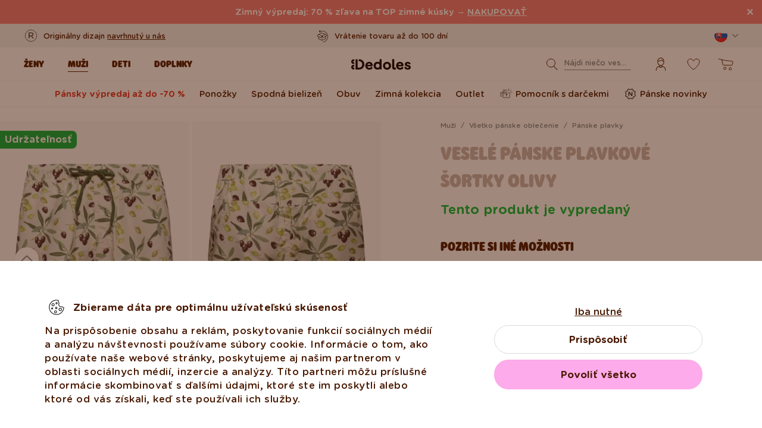

--- FILE ---
content_type: text/html; charset=UTF-8
request_url: https://www.dedoles.sk/vesele-panske-plavkove-sortky-olivy
body_size: 44528
content:
<!DOCTYPE html>
<!--[if IE 8]>
<html class="no-js lt-ie9" lang="sk" data-buxus-lang="sk"><![endif]-->
<!--[if gt IE 8]><!-->
<html class="no-js" lang="sk" data-buxus-lang="sk"><!--<![endif]-->

<head>
    <meta charset="utf-8"/>
    <meta http-equiv="X-UA-Compatible" content="IE=edge">
    <meta name="viewport" content="width=device-width; initial-scale=1.0; maximum-scale=1.0; user-scalable=no;">
    <meta name="theme-color" content="#F1F1F1"/>
            <meta name="p:domain_verify" content="34c04712e333e21a0f7ca1ae09224360"/>
    
    <link rel="dns-prefetch preconnect" href="https://www.googletagmanager.com">
            <link rel="dns-prefetch preconnect" href="https://cdn.dedoles.sk">
            <link rel="dns-prefetch preconnect" href="https://scripts.luigisbox.tech">
            <link rel="dns-prefetch preconnect" href="https://api.luigisbox.tech">
            <link rel="dns-prefetch preconnect" href="https://connect.facebook.net">
            <link rel="dns-prefetch preconnect" href="https://www.google-analytics.com">
            <link rel="dns-prefetch preconnect" href="https://la.dedoles.sk">
            <link rel="dns-prefetch preconnect" href="https://www.googleadservices.com">
            <link rel="dns-prefetch preconnect" href="https://cdn.luigisbox.tech">
            <link rel="dns-prefetch preconnect" href="https://api.exponea.com">
            <link rel="dns-prefetch preconnect" href="https://widgets.getsitecontrol.com">
            <link rel="dns-prefetch preconnect" href="https://app.getsitecontrol.com">
            <link rel="dns-prefetch preconnect" href="https://shopify.admetrics.events">
        <link rel="preload" href="/buxus/assets/build/fonts/Rodger/Rodger-Black.woff2" as="font" type="font/woff2" crossorigin="anonymous">
            <link rel="preload" href="/buxus/assets/build/fonts/GothamRounded/GothamRounded-Bold.woff2" as="font" type="font/woff2" crossorigin="anonymous">
            <link rel="preload" href="/buxus/assets/build/fonts/GothamRounded/GothamRounded-Medium.woff2" as="font" type="font/woff2" crossorigin="anonymous">
            <link rel="preload" href="/buxus/assets/build/fonts/fontawesome.woff" as="font" type="font/woff" crossorigin="anonymous">
    
    <link rel="preload" href="https://cdn.dedoles.sk/buxus/images/cache/product_gallery_item_icc/fotogaleria/dedoles/novy_katalog_produktov/muzi_2022/muzi_bocne_menu/vesele_panske_plavky_/vesele_panske_plavkove_sortky_olivy/D-M-BW-SSH-C-RP-1595_1.png.webp" as="image" imagesrcset="https://cdn.dedoles.sk/buxus/images/cache/product_gallery_item_icc/fotogaleria/dedoles/novy_katalog_produktov/muzi_2022/muzi_bocne_menu/vesele_panske_plavky_/vesele_panske_plavkove_sortky_olivy/D-M-BW-SSH-C-RP-1595_1.png.webp 1x, https://cdn.dedoles.sk/buxus/images/cache/product_gallery_item_icc@2x/fotogaleria/dedoles/novy_katalog_produktov/muzi_2022/muzi_bocne_menu/vesele_panske_plavky_/vesele_panske_plavkove_sortky_olivy/D-M-BW-SSH-C-RP-1595_1.png.webp 1.5x, https://cdn.dedoles.sk/buxus/images/cache/product_gallery_item_icc@3x/fotogaleria/dedoles/novy_katalog_produktov/muzi_2022/muzi_bocne_menu/vesele_panske_plavky_/vesele_panske_plavkove_sortky_olivy/D-M-BW-SSH-C-RP-1595_1.png.webp 2.5x"/>

    <title>Veselé pánske plavkové šortky Olivy | Dedoles</title>    <meta name="og:image" content="https://cdn.dedoles.sk/buxus/images/cache/comprimed_detail_image4/fotogaleria/dedoles/novy_katalog_produktov/muzi_2022/muzi_bocne_menu/vesele_panske_plavky_/vesele_panske_plavkove_sortky_olivy/D-M-BW-SSH-C-RP-1595_1.png" >
<meta name="description" content="Pánske plavky zo 100 % recyklovaného polyesteru môžeš vďaka vreckám a univerzálnemu strihu nosiť aj ako bežné letné šortky. " >
<meta name="Generator" content="BUXUS" >
<meta name="author" content="" >
<meta name="designer" content="ui42 s.r.o" >    <link href="/buxus/assets/build/css/style.css?v=cd34baddfdba7fc61a05e603f23ff20b" media="screen" rel="stylesheet" type="text/css" >
<link href="https://cdn.dedoles.sk/buxus/images/image_10683585e38cf73.png" rel="favicon" type="image/x-icon" >
<link href="https://cdn.dedoles.sk/buxus/images/image_10683585e38cf73.png" rel="icon" type="image/x-icon" >
<link href="https://cdn.dedoles.sk/buxus/images/image_10683585e38cf73.png" rel="shortcut icon" type="image/x-icon" >            
    
    <!-- -->
<script type="text/javascript">(function(u,x,t,w,e,a,k,s){a=function(v){try{u.setItem(t+e,v)}catch(e){}v=JSON.parse(v);for(k=0;k<v.length;k++){s=x.createElement("script");s.text="(function(u,x,t,w,e,a,k){a=u[e]=function(){a.q.push(arguments)};a.q=[];a.t=+new Date;a.c=w;k=x.createElement('script');k.async=1;k.src=t;x.getElementsByTagName('head')[0].appendChild(k)})(window,document,'"+v[k].u+"',"+JSON.stringify(v[k].c)+",'"+v[k].g+"')";x.getElementsByTagName("head")[0].appendChild(s)}};try{k=u.getItem(t+e)}catch(e){}if(k){return a(k)}k=new XMLHttpRequest;k.onreadystatechange=function(){if(k.readyState==4&&k.status==200)a(k.responseText)};k.open("POST",w+e);k.send(x.URL)})(sessionStorage,document,"uxt:","https://api.uxtweak.com/snippet/","de3d884c-d2ee-4d38-9faf-e35c16da2afc");</script>    
    <!--PAGE_ID: 266021-->

    
            <meta name="robots" content="index, follow" />
<script type="application/ld+json">{"@context":"https:\/\/schema.org","@type":"Product","name":"Veselé pánske plavkové šortky Olivy","offers":[{"@type":"Offer","itemCondition":"https:\/\/schema.org\/NewCondition","availability":"https:\/\/schema.org\/SoldOut","priceSpecification":[{"@type":"UnitPriceSpecification","priceType":"https:\/\/schema.org\/SalePrice","price":24.989999999999998,"priceCurrency":"EUR","valueAddedTaxIncluded":"https:\/\/schema.org\/True"}],"url":"https:\/\/www.dedoles.sk\/vesele-panske-plavkove-sortky-olivy"}],"description":"Zelené či čierne, s kôstkou alebo bez, olivy dokážu vynikajúco dotvoriť chuť našich jedál. Tieto veselé pánske plavkové šortky zas dotvoria tvoj letný outfit a odmenia ťa dávkou pohodlia a dobrej nálady.","image":"https:\/\/cdn.dedoles.sk\/buxus\/images\/fotogaleria\/dedoles\/novy_katalog_produktov\/muzi_2022\/muzi_bocne_menu\/vesele_panske_plavky_\/vesele_panske_plavkove_sortky_olivy\/D-M-BW-SSH-C-RP-1595_1.png","sku":"D-M-BW-SSH-C-RP-1595","brand":{"@type":"Brand","name":"Dedoles"}}</script>



<link rel="alternate" hreflang="de" href="https://www.dedoles.at/lustige-badeshorts-fur-manner-oliven" />
<link rel="alternate" hreflang="nl-be" href="https://www.dedoles.be/vrolijke-zwemshorts-voor-heren-olijven" />
<link rel="alternate" hreflang="fr-be" href="https://www.dedoles.be/short-de-bain-rigolo-pour-hommes-olives" />
<link rel="alternate" hreflang="bg" href="https://www.dedoles.bg/veseli-muzhki-pluvni-shorti-maslini" />
<link rel="alternate" hreflang="cs" href="https://www.dedoles.cz/vesele-panske-plavkove-sortky-olivy" />
<link rel="alternate" hreflang="de" href="https://www.dedoles.de/lustige-badeshorts-fur-manner-oliven" />
<link rel="alternate" hreflang="da-dk" href="https://www.dedoles.dk/mens-swim-shorts-olives" />
<link rel="alternate" hreflang="es" href="https://www.dedoles.es/bermudas-alegres-para-hombre-aceitunas" />
<link rel="alternate" hreflang="en-fi" href="https://www.dedoles.fi/mens-swim-shorts-olives" />
<link rel="alternate" hreflang="fr" href="https://www.dedoles.fr/short-de-bain-rigolo-pour-hommes-olives" />
<link rel="alternate" hreflang="hr" href="https://www.dedoles.hr/vesele-muske-kupace-hlace-masline" />
<link rel="alternate" hreflang="hu" href="https://www.dedoles.hu/vidam-ferfi-furdonadrag-olajbogyok" />
<link rel="alternate" hreflang="en-ie" href="https://www.dedoles.ie/mens-swim-shorts-olives" />
<link rel="alternate" hreflang="it" href="https://www.dedoles.it/pantaloncini-da-bagno-buonumore-da-uomo-olive" />
<link rel="alternate" hreflang="nl" href="https://www.dedoles.nl/vrolijke-zwemshorts-voor-heren-olijven" />
<link rel="alternate" hreflang="en-nl" href="https://www.dedoles.nl/mens-swim-shorts-olives" />
<link rel="alternate" hreflang="pl" href="https://www.dedoles.pl/wesole-meskie-spodenki-kapielowe-oliwki" />
<link rel="alternate" hreflang="pt" href="https://www.dedoles.pt/calcoes-de-banho-alegres-de-homem-azeitonas" />
<link rel="alternate" hreflang="ro" href="https://www.dedoles.ro/sort-vesel-de-baie-barbati-masline" />
<link rel="alternate" hreflang="en-se" href="https://www.dedoles.se/mens-swim-shorts-olives" />
<link rel="alternate" hreflang="si" href="https://www.dedoles.si/zivahne-moske-plavalne-hlace-olive" />
<link rel="alternate" hreflang="sk" href="https://www.dedoles.sk/vesele-panske-plavkove-sortky-olivy" />
<link rel="alternate" hreflang="x-default" href="https://www.dedoles.sk/vesele-panske-plavkove-sortky-olivy" />

        <script type="text/javascript">
    window.currency='EUR'
window.ga4ImplementationVersion = "basic";
    window.ga4ForgetCookie = false;
    var dataLayer = dataLayer || [];dataLayer.push({"page_id":266021,"page_type_id":56,"pageType":"product","currencyCode":"EUR","lang":"sk","vat_rate":23,"cjPageType":"product"});
</script>
<script data-cookieconsent="ignore">(function(w,d,s,l,i){w[l]=w[l]||[];w[l].push({'gtm.start':
new Date().getTime(),event:'gtm.js'});var f=d.getElementsByTagName(s)[0],
j=d.createElement(s),dl=l!='dataLayer'?'&l='+l:'';j.async=true;j.src=
'//www.googletagmanager.com/gtm.js?id='+i+dl;f.parentNode.insertBefore(j,f);
})(window,document,'script','dataLayer','GTM-PJKHBMLK');</script>
        <script>
            (function() {
                function loadScript(url, callback) {
                    const script = document.createElement('script');
                    script.type = 'text/javascript';
                    script.src = url;
                    script.async = true;
                    script.defer = true;

                    script.onload = function() {
                        if (callback && typeof callback === 'function') {
                            callback();
                        }
                    };

                    script.onerror = function() {
                        console.error('Failed to load script: ' + url);
                    };

                    document.head.appendChild(script);
                }

                function init(appId) {
                    const wiselliSdk = document.createElement('wiselli-sdk');
                    wiselliSdk.setAttribute('app-id', appId)
                    wiselliSdk.setAttribute('track-data-layer', 'true')
                    wiselliSdk.setAttribute('exponea-integration', 'true')
                    wiselliSdk.setAttribute('use-stored-global-split', 'true')
                    document.head.appendChild(wiselliSdk);
                }

                // Load the script with the dynamic URL
                loadScript('https://sdk.wiselli.com/wiselli.min.js', function() {
                    // Perform actions that depend on the loaded script
                });

                init('70b9accb-be45-4ccf-b084-a45cf67add3d/7b7f7600-d17a-4479-87d5-dfa86caf7716')
            })();
        </script>

                    <script id="language-picker-links" type="application/json">{"sk":"https:\/\/www.dedoles.sk\/vesele-panske-plavkove-sortky-olivy"}</script>
            
        
    
    

</head>

<body class="page-sk product-detail-page old-product-stickers classic-product-design-picker classic-variant-picker">
<noscript><iframe src="//www.googletagmanager.com/ns.html?id=GTM-PJKHBMLK"
height="0" width="0" style="display:none;visibility:hidden"></iframe></noscript>
<script type="text/javascript">
    var dataLayer = dataLayer || [];dataLayer.push({"event":"productDetails","ecommerce":{"value":24.989999999999998,"currency":"EUR","detail":{"actionField":{"action":"detail"},"products":[{"name":"Men's Swim Shorts Olives","brand":"Dedoles","id":"D-M-BW-SSH-C-RP-1595","price":24.989999999999998,"itemPrice":24.989999999999998,"currency":"EUR","categoryId":244877,"category":"BEACHWEAR \/ SWIMWEAR MEN \/ BOTTOMS \/ SWIM SHORTS \/ Crazy Mens Swim Shorts","categories":["BEACHWEAR","SWIMWEAR MEN","BOTTOMS","SWIM SHORTS","Crazy Mens Swim Shorts"],"tags":["Udr\u017eate\u013enos\u0165"],"design":"Jedlo","colour":null,"fit":"Plavky","exactFit":"p\u00e1nske plavky","gender":"Mu\u017ei","size":null,"discount":null,"availability":false,"virtual":false,"variant_id":"D-M-BW-SSH-C-RP-1595","recsysSource":"natural"}]}},"ecomm_prodid":"D-M-BW-SSH-C-RP-1595","ecomm_pagetype":"product","ecomm_totalvalue":24.989999999999998,"setEmail":"","currencyCode":"EUR"});dataLayer.push({"ecommerce":null});dataLayer.push({"event":"view_item","ecommerce":{"value":24.989999999999998,"currency":"EUR","items":[{"item_name":"Men's Swim Shorts Olives","item_brand":"Dedoles","item_id":"D-M-BW-SSH-C-RP-1595","price":24.989999999999998,"itemPrice":24.989999999999998,"currency":"EUR","categoryId":244877,"item_category":"BEACHWEAR","item_category2":"SWIMWEAR MEN","item_category3":"BOTTOMS","item_category4":"SWIM SHORTS","item_category5":"Crazy Mens Swim Shorts","categories":["BEACHWEAR","SWIMWEAR MEN","BOTTOMS","SWIM SHORTS","Crazy Mens Swim Shorts"],"tags":["Udr\u017eate\u013enos\u0165"],"design":"Jedlo","item_variant":null,"fit":"Plavky","exactFit":"p\u00e1nske plavky","gender":"Mu\u017ei","size":null,"discount":null,"availability":false,"virtual":false,"variant_id":"D-M-BW-SSH-C-RP-1595","recsysSource":"natural"}]},"ecomm_prodid":"D-M-BW-SSH-C-RP-1595","ecomm_pagetype":"product","ecomm_totalvalue":24.989999999999998,"setEmail":"","currencyCode":"EUR"});
</script>
            
    



<header class="site-header js-header">
    

        <nav class="top-navbar js-top-navbar">
            <div class="top-navbar__container container">
                <div class="top-navbar__inner">
                    <div class="top-navbar__wrapper-col top-navbar__wrapper-col--banner-wrapper">
                                                                                    <div class="top-navbar-banner">
                                                                                                        <div class="top-navbar-banner__img-wrapper">
                                            <img class="top-navbar-banner__img lazy" width="32" height="32"
                                                 src="data:image/svg+xml,%3Csvg%20xmlns%3D%22http%3A%2F%2Fwww.w3.org%2F2000%2Fsvg%22%20viewBox%3D%220%200%2032%2032%22%3E%3C%2Fsvg%3E"
                                                 data-src="https://cdn.dedoles.sk/buxus/images/cache/megamenu.top_navbar_banner_img/image_18866293f131eec0.svg"
                                                 data-srcset="https://cdn.dedoles.sk/buxus/images/cache/megamenu.top_navbar_banner_img/image_18866293f131eec0.svg 1x, https://cdn.dedoles.sk/buxus/images/cache/megamenu.top_navbar_banner_img@2x/image_18866293f131eec0.svg 1.5x"
                                                 alt="">
                                        </div>
                                                                        <div class="top-navbar-banner__text text">
                                        <p>Originálny dizajn <a href="https://www.dedoles.sk/o-produktoch/vesele-vyrobky">navrhnutý u nás</a></p>                                    </div>
                                                            </div>
                                                                        </div>
                    <div class="top-navbar__wrapper-col top-navbar__wrapper-col--slider-wrapper">
                                                                            <div class="top-navbar-banner-carousel js-top-navbar-banner-carousel swiper-container">
                                <div class="top-navbar-banner-carousel__inner swiper-wrapper">
                                                                            <div
                                            class="top-navbar-banner-carousel__item js-top-navbar-banner-carousel-item swiper-slide">
                                                                                            <div class="top-navbar-banner">
                                                                                                                                                            <div class="top-navbar-banner__text text">
                                                        <div class="guarantees-stars" style="--rating: 4.8; display:none;">&nbsp;<b>4,82</b> <span style="font-size: 0.8em; color: #7C878E;">(24 040x)</span></div>                                                    </div>
                                                                                                    </div>
                                                                                        </div>
                                                                            <div
                                            class="top-navbar-banner-carousel__item js-top-navbar-banner-carousel-item swiper-slide">
                                                                                        <a href="https://www.dedoles.sk/vymena-a-vratenie" class="top-navbar-banner">
                                                                                                                                                            <div class="top-navbar-banner__img-wrapper">
                                                            <img class="top-navbar-banner__img lazy" width="32"
                                                                 height="32"
                                                                 src="data:image/svg+xml,%3Csvg%20xmlns%3D%22http%3A%2F%2Fwww.w3.org%2F2000%2Fsvg%22%20viewBox%3D%220%200%2032%2032%22%3E%3C%2Fsvg%3E"
                                                                 data-src="https://cdn.dedoles.sk/buxus/images/cache/megamenu.top_navbar_banner_img/image_266629404577a1b.svg"
                                                                 data-srcset="https://cdn.dedoles.sk/buxus/images/cache/megamenu.top_navbar_banner_img/image_266629404577a1b.svg 1x, https://cdn.dedoles.sk/buxus/images/cache/megamenu.top_navbar_banner_img@2x/image_266629404577a1b.svg 1.5x"
                                                                 alt="">
                                                        </div>
                                                                                                        <div class="top-navbar-banner__text text">
                                                        Vrátenie tovaru až do 100 dní                                                    </div>
                                                                                                </a>
                                                                                </div>
                                                                            <div
                                            class="top-navbar-banner-carousel__item js-top-navbar-banner-carousel-item swiper-slide">
                                                                                        <a href="https://www.dedoles.sk/moznosti-dopravy" class="top-navbar-banner">
                                                                                                                                                            <div class="top-navbar-banner__img-wrapper">
                                                            <img class="top-navbar-banner__img lazy" width="32"
                                                                 height="32"
                                                                 src="data:image/svg+xml,%3Csvg%20xmlns%3D%22http%3A%2F%2Fwww.w3.org%2F2000%2Fsvg%22%20viewBox%3D%220%200%2032%2032%22%3E%3C%2Fsvg%3E"
                                                                 data-src="https://cdn.dedoles.sk/buxus/images/cache/megamenu.top_navbar_banner_img/image_26662940251560f.svg"
                                                                 data-srcset="https://cdn.dedoles.sk/buxus/images/cache/megamenu.top_navbar_banner_img/image_26662940251560f.svg 1x, https://cdn.dedoles.sk/buxus/images/cache/megamenu.top_navbar_banner_img@2x/image_26662940251560f.svg 1.5x"
                                                                 alt="">
                                                        </div>
                                                                                                        <div class="top-navbar-banner__text text">
                                                        Poštovné zdarma nad 39 €                                                     </div>
                                                                                                </a>
                                                                                </div>
                                                                            <div
                                            class="top-navbar-banner-carousel__item js-top-navbar-banner-carousel-item swiper-slide hide-on-desktop">
                                                                                        <a href="https://www.dedoles.sk/o-produktoch/vesele-vyrobky" class="top-navbar-banner">
                                                                                                                                                            <div class="top-navbar-banner__img-wrapper">
                                                            <img class="top-navbar-banner__img lazy" width="32"
                                                                 height="32"
                                                                 src="data:image/svg+xml,%3Csvg%20xmlns%3D%22http%3A%2F%2Fwww.w3.org%2F2000%2Fsvg%22%20viewBox%3D%220%200%2032%2032%22%3E%3C%2Fsvg%3E"
                                                                 data-src="https://cdn.dedoles.sk/buxus/images/cache/megamenu.top_navbar_banner_img/image_2666293ff784090.svg"
                                                                 data-srcset="https://cdn.dedoles.sk/buxus/images/cache/megamenu.top_navbar_banner_img/image_2666293ff784090.svg 1x, https://cdn.dedoles.sk/buxus/images/cache/megamenu.top_navbar_banner_img@2x/image_2666293ff784090.svg 1.5x"
                                                                 alt="">
                                                        </div>
                                                                                                        <div class="top-navbar-banner__text text">
                                                        Originálny dizajn navrhnutý u nás                                                    </div>
                                                                                                </a>
                                                                                </div>
                                                                            <div
                                            class="top-navbar-banner-carousel__item js-top-navbar-banner-carousel-item swiper-slide">
                                                                                            <div class="top-navbar-banner">
                                                                                                                                                                <div class="top-navbar-banner__img-wrapper">
                                                            <img class="top-navbar-banner__img lazy" width="32"
                                                                 height="32"
                                                                 src="data:image/svg+xml,%3Csvg%20xmlns%3D%22http%3A%2F%2Fwww.w3.org%2F2000%2Fsvg%22%20viewBox%3D%220%200%2032%2032%22%3E%3C%2Fsvg%3E"
                                                                 data-src="https://cdn.dedoles.sk/buxus/images/cache/megamenu.top_navbar_banner_img/image_2666293f81c664c.svg"
                                                                 data-srcset="https://cdn.dedoles.sk/buxus/images/cache/megamenu.top_navbar_banner_img/image_2666293f81c664c.svg 1x, https://cdn.dedoles.sk/buxus/images/cache/megamenu.top_navbar_banner_img@2x/image_2666293f81c664c.svg 1.5x"
                                                                 alt="">
                                                        </div>
                                                                                                        <div class="top-navbar-banner__text text">
                                                        Rýchle odoslanie do <48hod                                                    </div>
                                                                                                    </div>
                                                                                        </div>
                                    
                                </div>
                            </div>
                                            </div>
                    <div class="top-navbar__wrapper-col top-navbar__wrapper-col--menu-wrapper">
                        <ul class="top-navbar-menu">
    <li class="top-navbar-menu__item top-navbar-menu__item--auth">
                <ul id="top-navbar-menu-auth">
                <li class="mini-user-menu-mobile-item mini-user-menu-mobile-item--login">
        <a href="https://www.dedoles.sk/prihlasenie-1">
            Prihlásenie        </a>
    </li>
    <li class="mini-user-menu-mobile-item mini-user-menu-mobile-item--registration">
        <a href="https://www.dedoles.sk/registracia-1#registration">
            Registrácia        </a>
    </li>
        </ul>
            </li>
    </ul>
                    </div>
                    <div class="top-navbar__wrapper-col top-navbar__wrapper-col--language-picker-wrapper">
                        <div class="language-picker js-language-picker dropdown">
    <button class="language-picker-toggle dropdown-toggle" type="button" data-toggle="dropdown" aria-haspopup="true"
            aria-expanded="false">
        <span class="language-picker-toggle__img-wrapper">
            <img src="/buxus/assets/images/flags/sk.svg"
                 alt="Slovensko"
                 class="language-picker-toggle__img"/>
        </span>
        <span class="sr-only">Zmeniť krajinu / jazyk</span>
    </button>
    <div class="language-picker-dropdown js-language-picker-dropdown dropdown-menu">
        <div class="language-picker-dropdown__inner">
            <ul class="language-picker-groups">
                                <li class="language-picker-groups__item">
                    <div class="language-picker-group">
                        <strong class="language-picker-group__label">
                            Zmena krajiny                        </strong>
                        <button type="button"
                                class="language-picker-menu-item language-picker-menu-item--toggle js-language-picker-menu-toggle collapsed"
                                data-toggle="collapse">
                        <span class="language-picker-menu-item__img-wrapper">
                            <img src="/buxus/assets/images/flags/sk.svg"
                                 alt="Slovensko"
                                 class="language-picker-menu-item__img"/>
                        </span>
                            <span class="language-picker-menu-item__label">
                            Slovensko
                        </span>
                        </button>
                        <ul class="language-picker-menu js-language-picker-menu collapse">
                                                            <li class="language-picker-menu__item">
                                    <a href="https://www.dedoles.be"
                                       class="language-picker-menu-item"
                                    >
                                    <span class="language-picker-menu-item__img-wrapper">
                                        <img
                                            src="/buxus/assets/images/flags/be.svg"
                                            alt="Belgicko"
                                            class="language-picker-menu-item__img"/>
                                    </span>
                                        <span class="language-picker-menu-item__label">
                                        Belgicko
                                    </span>
                                    </a>
                                </li>
                                                            <li class="language-picker-menu__item">
                                    <a href="https://www.dedoles.bg"
                                       class="language-picker-menu-item"
                                    >
                                    <span class="language-picker-menu-item__img-wrapper">
                                        <img
                                            src="/buxus/assets/images/flags/bg.svg"
                                            alt="Bulharsko"
                                            class="language-picker-menu-item__img"/>
                                    </span>
                                        <span class="language-picker-menu-item__label">
                                        Bulharsko
                                    </span>
                                    </a>
                                </li>
                                                            <li class="language-picker-menu__item">
                                    <a href="https://www.dedoles.cz"
                                       class="language-picker-menu-item"
                                    >
                                    <span class="language-picker-menu-item__img-wrapper">
                                        <img
                                            src="/buxus/assets/images/flags/cz.svg"
                                            alt="Česko"
                                            class="language-picker-menu-item__img"/>
                                    </span>
                                        <span class="language-picker-menu-item__label">
                                        Česko
                                    </span>
                                    </a>
                                </li>
                                                            <li class="language-picker-menu__item">
                                    <a href="https://www.dedoles.hr"
                                       class="language-picker-menu-item"
                                    >
                                    <span class="language-picker-menu-item__img-wrapper">
                                        <img
                                            src="/buxus/assets/images/flags/hr.svg"
                                            alt="Chorvátsko"
                                            class="language-picker-menu-item__img"/>
                                    </span>
                                        <span class="language-picker-menu-item__label">
                                        Chorvátsko
                                    </span>
                                    </a>
                                </li>
                                                            <li class="language-picker-menu__item">
                                    <a href="https://www.dedoles.fr"
                                       class="language-picker-menu-item"
                                    >
                                    <span class="language-picker-menu-item__img-wrapper">
                                        <img
                                            src="/buxus/assets/images/flags/fr.svg"
                                            alt="Francúzsko"
                                            class="language-picker-menu-item__img"/>
                                    </span>
                                        <span class="language-picker-menu-item__label">
                                        Francúzsko
                                    </span>
                                    </a>
                                </li>
                                                            <li class="language-picker-menu__item">
                                    <a href="https://www.dedoles.nl"
                                       class="language-picker-menu-item"
                                    >
                                    <span class="language-picker-menu-item__img-wrapper">
                                        <img
                                            src="/buxus/assets/images/flags/nl.svg"
                                            alt="Holandsko"
                                            class="language-picker-menu-item__img"/>
                                    </span>
                                        <span class="language-picker-menu-item__label">
                                        Holandsko
                                    </span>
                                    </a>
                                </li>
                                                            <li class="language-picker-menu__item">
                                    <a href="https://www.dedoles.hu"
                                       class="language-picker-menu-item"
                                    >
                                    <span class="language-picker-menu-item__img-wrapper">
                                        <img
                                            src="/buxus/assets/images/flags/hu.svg"
                                            alt="Maďarsko"
                                            class="language-picker-menu-item__img"/>
                                    </span>
                                        <span class="language-picker-menu-item__label">
                                        Maďarsko
                                    </span>
                                    </a>
                                </li>
                                                            <li class="language-picker-menu__item">
                                    <a href="https://www.dedoles.de"
                                       class="language-picker-menu-item"
                                    >
                                    <span class="language-picker-menu-item__img-wrapper">
                                        <img
                                            src="/buxus/assets/images/flags/de.svg"
                                            alt="Nemecko"
                                            class="language-picker-menu-item__img"/>
                                    </span>
                                        <span class="language-picker-menu-item__label">
                                        Nemecko
                                    </span>
                                    </a>
                                </li>
                                                            <li class="language-picker-menu__item">
                                    <a href="https://www.dedoles.pl"
                                       class="language-picker-menu-item"
                                    >
                                    <span class="language-picker-menu-item__img-wrapper">
                                        <img
                                            src="/buxus/assets/images/flags/pl.svg"
                                            alt="Poľsko"
                                            class="language-picker-menu-item__img"/>
                                    </span>
                                        <span class="language-picker-menu-item__label">
                                        Poľsko
                                    </span>
                                    </a>
                                </li>
                                                            <li class="language-picker-menu__item">
                                    <a href="https://www.dedoles.at"
                                       class="language-picker-menu-item"
                                    >
                                    <span class="language-picker-menu-item__img-wrapper">
                                        <img
                                            src="/buxus/assets/images/flags/at.svg"
                                            alt="Rakúsko"
                                            class="language-picker-menu-item__img"/>
                                    </span>
                                        <span class="language-picker-menu-item__label">
                                        Rakúsko
                                    </span>
                                    </a>
                                </li>
                                                            <li class="language-picker-menu__item">
                                    <a href="https://www.dedoles.ro"
                                       class="language-picker-menu-item"
                                    >
                                    <span class="language-picker-menu-item__img-wrapper">
                                        <img
                                            src="/buxus/assets/images/flags/ro.svg"
                                            alt="Rumunsko"
                                            class="language-picker-menu-item__img"/>
                                    </span>
                                        <span class="language-picker-menu-item__label">
                                        Rumunsko
                                    </span>
                                    </a>
                                </li>
                                                            <li class="language-picker-menu__item">
                                    <a href="https://www.dedoles.si"
                                       class="language-picker-menu-item"
                                    >
                                    <span class="language-picker-menu-item__img-wrapper">
                                        <img
                                            src="/buxus/assets/images/flags/si.svg"
                                            alt="Slovinsko"
                                            class="language-picker-menu-item__img"/>
                                    </span>
                                        <span class="language-picker-menu-item__label">
                                        Slovinsko
                                    </span>
                                    </a>
                                </li>
                                                            <li class="language-picker-menu__item">
                                    <a href="https://www.dedoles.es"
                                       class="language-picker-menu-item"
                                    >
                                    <span class="language-picker-menu-item__img-wrapper">
                                        <img
                                            src="/buxus/assets/images/flags/es.svg"
                                            alt="Španielsko"
                                            class="language-picker-menu-item__img"/>
                                    </span>
                                        <span class="language-picker-menu-item__label">
                                        Španielsko
                                    </span>
                                    </a>
                                </li>
                                                            <li class="language-picker-menu__item">
                                    <a href="https://www.dedoles.it"
                                       class="language-picker-menu-item"
                                    >
                                    <span class="language-picker-menu-item__img-wrapper">
                                        <img
                                            src="/buxus/assets/images/flags/it.svg"
                                            alt="Taliansko"
                                            class="language-picker-menu-item__img"/>
                                    </span>
                                        <span class="language-picker-menu-item__label">
                                        Taliansko
                                    </span>
                                    </a>
                                </li>
                                                    </ul>
                    </div>
                </li>
            </ul>
        </div>
    </div>
</div>
                    </div>
                </div>
            </div>
        </nav>
        <nav class="main-navbar js-main-navbar">
            <div class="main-navbar__container container">
                <div class="main-navbar__inner row eq-height">
                    <div class="main-navbar__wrapper-col main-navbar__wrapper-col--buttons main-navbar__wrapper-col--buttons--mobile-only">
                        <ul class="main-navbar-buttons">
                            <li class="main-navbar-buttons__item main-navbar-buttons__item--sidebar-toggle">
                                <button type="button"
                                        class="main-navbar-buttons__btn main-navbar-buttons__btn--sidebar-toggle js-sidebar-toggle"
                                        title="Menu">
                                    <span class="main-navbar-buttons__btn-icon"></span>
                                    <span
                                        class="main-navbar-buttons__btn-label">Menu</span>
                                </button>
                            </li>
                            <li class="main-navbar-buttons__item main-navbar-buttons__item--search">
                                <button type="button"
                                        class="main-navbar-buttons__btn main-navbar-buttons__btn--search collapsed js-search-form-toggle"
                                        data-toggle="collapse" data-target="#header-search-form">
                                    <span class="main-navbar-buttons__btn-icon"></span>
                                    <span
                                        class="main-navbar-buttons__btn-label">Vyhľadávanie</span>
                                </button>
                            </li>
                        </ul>
                    </div>
                    <div class="main-navbar__wrapper-col main-navbar__wrapper-col--logo">
                        <button type="button"
                                class="sidebar-toggle js-sidebar-toggle navbar-toggle"
                                title="Menu">
                            <span class="icon-bar icon-bar--top"></span>
                            <span class="icon-bar icon-bar--middle"></span>
                            <span class="icon-bar icon-bar--bottom"></span>
                        </button>
                        <div class="main-navbar__logo">
                            <a href="https://www.dedoles.sk/"
   class="site-logo site-logo--header" title="Späť na hlavnú stránku">
    <span class="site-logo__desc sr-only">www.dedoles.sk</span>
    <img class="site-logo__img"
         alt="www.dedoles.sk"
         src="https://cdn.dedoles.sk/buxus/images/logo-25.svg">
</a>
                        </div>
                    </div>
                    <div class="main-navbar__wrapper-col main-navbar__wrapper-col--megamenu">
                        
<nav class="sidebar js-sidebar" id="js-main-menu">
    <button class="sidebar__close-btn js-sidebar-toggle">Zatvoriť</button>
    <div class="sidebar__inner js-sidebar-inner">
        <div class="sidebar__body">
            <ul class="main-navbar-menu js-main-navbar-menu">
                
    <li class="main-navbar-menu__item js-main-navbar-menu-item desktop-first main-navbar-menu__item--dropdown main-navbar-menu__item--in-sidebar-header js-main-navbar-menu-item--in-sidebar-header"         data-menu-item-id="261066"
    >
        <a href="https://www.dedoles.sk/stylove-damske-oblecenie"
           class="main-navbar-menu__item-link  desktop-first js-dropdown-navbar-link"
           style=" "
        >
                        <span>Ženy</span>
        </a>
                    <nav class="dropdown-navbar js-dropdown-navbar">
                <a href="https://www.dedoles.sk/stylove-damske-oblecenie" class="dropdown-navbar__view-all-cta">
                    Ženy                </a>
                                
<div class="dropdown-navbar__container">
    <div class="dropdown-navbar__inner ">
                    <div class="dropdown-navbar__col dropdown-navbar__col--menu">
        <div class="dropdown-navbar-col">
            <div class="dropdown-navbar-col__header">
                                    <h3 class="dropdown-navbar-col__title">
                        Oblečenie a obuv                    </h3>
                            </div>
            <div class="dropdown-navbar-col__body">
                <ul class="dropdown-navbar-menu">
                                            <li class="dropdown-navbar-menu__item dropdown-navbar-menu__item--title">
                            Oblečenie a obuv                        </li>
                                                                <li class="dropdown-navbar-menu__item">
                            <a href="https://www.dedoles.sk/stylove-damske-oblecenie" class="dropdown-navbar-menu__item-inner  "
                               title="Prejsť na kategóriu: Všetko dámske">
                                <div class="dropdown-navbar-menu__item-img-wrapper">
                                                                                                                        <img class="dropdown-navbar-menu__item-img lazy" width="40" height="40"
                                                 src="data:image/svg+xml,%3Csvg%20xmlns%3D%22http%3A%2F%2Fwww.w3.org%2F2000%2Fsvg%22%20viewBox%3D%220%200%2040%2040%22%3E%3C%2Fsvg%3E"
                                                 data-src="https://cdn.dedoles.sk/buxus/images/image_66160c0847727713.svg"
                                                 alt="Všetko dámske">
                                                                                                            </div>
                                <div class="dropdown-navbar-menu__item-content-wrapper">
                                    <span class="dropdown-navbar-menu__item-title">Všetko dámske</span>
                                                                    </div>
                            </a>
                        </li>
                                            <li class="dropdown-navbar-menu__item">
                            <a href="https://www.dedoles.sk/najpredavanejsie/damske-bestsellery" class="dropdown-navbar-menu__item-inner  "
                               title="Prejsť na kategóriu: Dámske bestsellery">
                                <div class="dropdown-navbar-menu__item-img-wrapper">
                                                                                                                        <img class="dropdown-navbar-menu__item-img lazy" width="40" height="40"
                                                 src="data:image/svg+xml,%3Csvg%20xmlns%3D%22http%3A%2F%2Fwww.w3.org%2F2000%2Fsvg%22%20viewBox%3D%220%200%2040%2040%22%3E%3C%2Fsvg%3E"
                                                 data-src="https://cdn.dedoles.sk/buxus/images/image_66168fb785caa10b.svg"
                                                 alt="Dámske bestsellery">
                                                                                                            </div>
                                <div class="dropdown-navbar-menu__item-content-wrapper">
                                    <span class="dropdown-navbar-menu__item-title">Dámske bestsellery</span>
                                                                    </div>
                            </a>
                        </li>
                                            <li class="dropdown-navbar-menu__item">
                            <a href="https://www.dedoles.sk/damske-novinky" class="dropdown-navbar-menu__item-inner  "
                               title="Prejsť na kategóriu: Dámske novinky">
                                <div class="dropdown-navbar-menu__item-img-wrapper">
                                                                                                                        <img class="dropdown-navbar-menu__item-img lazy" width="40" height="40"
                                                 src="data:image/svg+xml,%3Csvg%20xmlns%3D%22http%3A%2F%2Fwww.w3.org%2F2000%2Fsvg%22%20viewBox%3D%220%200%2040%2040%22%3E%3C%2Fsvg%3E"
                                                 data-src="https://cdn.dedoles.sk/buxus/images/image_66166432340bdde6.svg"
                                                 alt="Dámske novinky">
                                                                                                            </div>
                                <div class="dropdown-navbar-menu__item-content-wrapper">
                                    <span class="dropdown-navbar-menu__item-title">Dámske novinky</span>
                                                                    </div>
                            </a>
                        </li>
                                            <li class="dropdown-navbar-menu__item">
                            <a href="https://www.dedoles.sk/vypredaj-az-do-60/damsky-vypredaj-az-do-70" class="dropdown-navbar-menu__item-inner dropdown-navbar-menu__item-inner--highlighted "
                               title="Prejsť na kategóriu: Dámsky výpredaj až do -70 %">
                                <div class="dropdown-navbar-menu__item-img-wrapper">
                                                                                                                        <img class="dropdown-navbar-menu__item-img lazy" width="40" height="40"
                                                 src="data:image/svg+xml,%3Csvg%20xmlns%3D%22http%3A%2F%2Fwww.w3.org%2F2000%2Fsvg%22%20viewBox%3D%220%200%2040%2040%22%3E%3C%2Fsvg%3E"
                                                 data-src="https://cdn.dedoles.sk/buxus/images/image_66168b523d44687d.svg"
                                                 alt="Dámsky výpredaj až do -70 %">
                                                                                                            </div>
                                <div class="dropdown-navbar-menu__item-content-wrapper">
                                    <span class="dropdown-navbar-menu__item-title">Dámsky výpredaj až do -70 %</span>
                                                                    </div>
                            </a>
                        </li>
                                            <li class="dropdown-navbar-menu__item">
                            <a href="https://www.dedoles.sk/pomocnik-s-darcekmi" class="dropdown-navbar-menu__item-inner  "
                               title="Prejsť na kategóriu: Pomocník s darčekmi">
                                <div class="dropdown-navbar-menu__item-img-wrapper">
                                                                                                                        <img class="dropdown-navbar-menu__item-img lazy" width="40" height="40"
                                                 src="data:image/svg+xml,%3Csvg%20xmlns%3D%22http%3A%2F%2Fwww.w3.org%2F2000%2Fsvg%22%20viewBox%3D%220%200%2040%2040%22%3E%3C%2Fsvg%3E"
                                                 data-src="https://cdn.dedoles.sk/buxus/images/image_6616548b0b118292.svg"
                                                 alt="Pomocník s darčekmi">
                                                                                                            </div>
                                <div class="dropdown-navbar-menu__item-content-wrapper">
                                    <span class="dropdown-navbar-menu__item-title">Pomocník s darčekmi</span>
                                                                    </div>
                            </a>
                        </li>
                                            <li class="dropdown-navbar-menu__item">
                            <a href="https://www.dedoles.sk/zeny/ponozky" class="dropdown-navbar-menu__item-inner  "
                               title="Prejsť na kategóriu: Ponožky">
                                <div class="dropdown-navbar-menu__item-img-wrapper">
                                                                                                                        <img class="dropdown-navbar-menu__item-img lazy" width="40" height="40"
                                                 src="data:image/svg+xml,%3Csvg%20xmlns%3D%22http%3A%2F%2Fwww.w3.org%2F2000%2Fsvg%22%20viewBox%3D%220%200%2040%2040%22%3E%3C%2Fsvg%3E"
                                                 data-src="https://cdn.dedoles.sk/buxus/images/image_66160c72c35c4fbf.svg"
                                                 alt="Ponožky">
                                                                                                            </div>
                                <div class="dropdown-navbar-menu__item-content-wrapper">
                                    <span class="dropdown-navbar-menu__item-title">Ponožky</span>
                                                                    </div>
                            </a>
                        </li>
                                            <li class="dropdown-navbar-menu__item">
                            <a href="https://www.dedoles.sk/zeny/damska-spodna-bielizen" class="dropdown-navbar-menu__item-inner  "
                               title="Prejsť na kategóriu: Spodná bielizeň">
                                <div class="dropdown-navbar-menu__item-img-wrapper">
                                                                                                                        <img class="dropdown-navbar-menu__item-img lazy" width="40" height="40"
                                                 src="data:image/svg+xml,%3Csvg%20xmlns%3D%22http%3A%2F%2Fwww.w3.org%2F2000%2Fsvg%22%20viewBox%3D%220%200%2040%2040%22%3E%3C%2Fsvg%3E"
                                                 data-src="https://cdn.dedoles.sk/buxus/images/image_6616346cd52599e1.svg"
                                                 alt="Spodná bielizeň">
                                                                                                            </div>
                                <div class="dropdown-navbar-menu__item-content-wrapper">
                                    <span class="dropdown-navbar-menu__item-title">Spodná bielizeň</span>
                                                                    </div>
                            </a>
                        </li>
                                            <li class="dropdown-navbar-menu__item">
                            <a href="https://www.dedoles.sk/zeny/damska-obuv" class="dropdown-navbar-menu__item-inner  "
                               title="Prejsť na kategóriu: Obuv">
                                <div class="dropdown-navbar-menu__item-img-wrapper">
                                                                                                                        <img class="dropdown-navbar-menu__item-img lazy" width="40" height="40"
                                                 src="data:image/svg+xml,%3Csvg%20xmlns%3D%22http%3A%2F%2Fwww.w3.org%2F2000%2Fsvg%22%20viewBox%3D%220%200%2040%2040%22%3E%3C%2Fsvg%3E"
                                                 data-src="https://cdn.dedoles.sk/buxus/images/image_661682d7fa51870e.svg"
                                                 alt="Obuv">
                                                                                                            </div>
                                <div class="dropdown-navbar-menu__item-content-wrapper">
                                    <span class="dropdown-navbar-menu__item-title">Obuv</span>
                                                                    </div>
                            </a>
                        </li>
                                            <li class="dropdown-navbar-menu__item">
                            <a href="https://www.dedoles.sk/zeny/plavky" class="dropdown-navbar-menu__item-inner  "
                               title="Prejsť na kategóriu: Plavky">
                                <div class="dropdown-navbar-menu__item-img-wrapper">
                                                                                                                        <img class="dropdown-navbar-menu__item-img lazy" width="40" height="40"
                                                 src="data:image/svg+xml,%3Csvg%20xmlns%3D%22http%3A%2F%2Fwww.w3.org%2F2000%2Fsvg%22%20viewBox%3D%220%200%2040%2040%22%3E%3C%2Fsvg%3E"
                                                 data-src="https://cdn.dedoles.sk/buxus/images/image_66160c088428175e.svg"
                                                 alt="Plavky">
                                                                                                            </div>
                                <div class="dropdown-navbar-menu__item-content-wrapper">
                                    <span class="dropdown-navbar-menu__item-title">Plavky</span>
                                                                    </div>
                            </a>
                        </li>
                                            <li class="dropdown-navbar-menu__item">
                            <a href="https://www.dedoles.sk/zeny/pyzama" class="dropdown-navbar-menu__item-inner  "
                               title="Prejsť na kategóriu: Pyžamá">
                                <div class="dropdown-navbar-menu__item-img-wrapper">
                                                                                                                        <img class="dropdown-navbar-menu__item-img lazy" width="40" height="40"
                                                 src="data:image/svg+xml,%3Csvg%20xmlns%3D%22http%3A%2F%2Fwww.w3.org%2F2000%2Fsvg%22%20viewBox%3D%220%200%2040%2040%22%3E%3C%2Fsvg%3E"
                                                 data-src="https://cdn.dedoles.sk/buxus/images/image_6616177b1d4e241d.svg"
                                                 alt="Pyžamá">
                                                                                                            </div>
                                <div class="dropdown-navbar-menu__item-content-wrapper">
                                    <span class="dropdown-navbar-menu__item-title">Pyžamá</span>
                                                                    </div>
                            </a>
                        </li>
                                            <li class="dropdown-navbar-menu__item">
                            <a href="https://www.dedoles.sk/zeny/doplnky" class="dropdown-navbar-menu__item-inner  "
                               title="Prejsť na kategóriu: Doplnky">
                                <div class="dropdown-navbar-menu__item-img-wrapper">
                                                                                                                        <img class="dropdown-navbar-menu__item-img lazy" width="40" height="40"
                                                 src="data:image/svg+xml,%3Csvg%20xmlns%3D%22http%3A%2F%2Fwww.w3.org%2F2000%2Fsvg%22%20viewBox%3D%220%200%2040%2040%22%3E%3C%2Fsvg%3E"
                                                 data-src="https://cdn.dedoles.sk/buxus/images/image_6616347e65e0c321.svg"
                                                 alt="Doplnky">
                                                                                                            </div>
                                <div class="dropdown-navbar-menu__item-content-wrapper">
                                    <span class="dropdown-navbar-menu__item-title">Doplnky</span>
                                                                    </div>
                            </a>
                        </li>
                                            <li class="dropdown-navbar-menu__item">
                            <a href="https://www.dedoles.sk/multibalenia-1" class="dropdown-navbar-menu__item-inner  "
                               title="Prejsť na kategóriu: Multibalenia">
                                <div class="dropdown-navbar-menu__item-img-wrapper">
                                                                                                                        <img class="dropdown-navbar-menu__item-img lazy" width="40" height="40"
                                                 src="data:image/svg+xml,%3Csvg%20xmlns%3D%22http%3A%2F%2Fwww.w3.org%2F2000%2Fsvg%22%20viewBox%3D%220%200%2040%2040%22%3E%3C%2Fsvg%3E"
                                                 data-src="https://cdn.dedoles.sk/buxus/images/image_661640edf6dac516.svg"
                                                 alt="Multibalenia">
                                                                                                            </div>
                                <div class="dropdown-navbar-menu__item-content-wrapper">
                                    <span class="dropdown-navbar-menu__item-title">Multibalenia</span>
                                                                    </div>
                            </a>
                        </li>
                                            <li class="dropdown-navbar-menu__item">
                            <a href="https://www.dedoles.sk/darcekove-poukazy" class="dropdown-navbar-menu__item-inner  "
                               title="Prejsť na kategóriu: Darčekové poukazy">
                                <div class="dropdown-navbar-menu__item-img-wrapper">
                                                                                                                        <img class="dropdown-navbar-menu__item-img lazy" width="40" height="40"
                                                 src="data:image/svg+xml,%3Csvg%20xmlns%3D%22http%3A%2F%2Fwww.w3.org%2F2000%2Fsvg%22%20viewBox%3D%220%200%2040%2040%22%3E%3C%2Fsvg%3E"
                                                 data-src="https://cdn.dedoles.sk/buxus/images/image_66161a880469d4b4.svg"
                                                 alt="Darčekové poukazy">
                                                                                                            </div>
                                <div class="dropdown-navbar-menu__item-content-wrapper">
                                    <span class="dropdown-navbar-menu__item-title">Darčekové poukazy</span>
                                                                    </div>
                            </a>
                        </li>
                                            <li class="dropdown-navbar-menu__item">
                            <a href="https://www.dedoles.sk/vesele-sety" class="dropdown-navbar-menu__item-inner  "
                               title="Prejsť na kategóriu: Ladiace motívy">
                                <div class="dropdown-navbar-menu__item-img-wrapper dropdown-navbar-menu__item-img-wrapper--empty">
                                                                    </div>
                                <div class="dropdown-navbar-menu__item-content-wrapper">
                                    <span class="dropdown-navbar-menu__item-title">Ladiace motívy</span>
                                                                    </div>
                            </a>
                        </li>
                                    </ul>
            </div>
        </div>
    </div>
    <div class="dropdown-navbar__col dropdown-navbar__col--menu">
        <div class="dropdown-navbar-col">
            <div class="dropdown-navbar-col__header">
                                    <h3 class="dropdown-navbar-col__title">
                        Kolekcie                    </h3>
                            </div>
            <div class="dropdown-navbar-col__body">
                <ul class="dropdown-navbar-menu">
                                            <li class="dropdown-navbar-menu__item dropdown-navbar-menu__item--title">
                            Kolekcie                        </li>
                                                                <li class="dropdown-navbar-menu__item">
                            <a href="https://www.dedoles.sk/zimna-kolekcia" class="dropdown-navbar-menu__item-inner  "
                               title="Prejsť na kategóriu: Zimná kolekcia">
                                <div class="dropdown-navbar-menu__item-img-wrapper">
                                                                                                                        <img class="dropdown-navbar-menu__item-img lazy" width="40" height="40"
                                                 src="data:image/svg+xml,%3Csvg%20xmlns%3D%22http%3A%2F%2Fwww.w3.org%2F2000%2Fsvg%22%20viewBox%3D%220%200%2040%2040%22%3E%3C%2Fsvg%3E"
                                                 data-src="https://cdn.dedoles.sk/buxus/images/image_661691489896de25.svg"
                                                 alt="Zimná kolekcia">
                                                                                                            </div>
                                <div class="dropdown-navbar-menu__item-content-wrapper">
                                    <span class="dropdown-navbar-menu__item-title">Zimná kolekcia</span>
                                                                    </div>
                            </a>
                        </li>
                                            <li class="dropdown-navbar-menu__item">
                            <a href="https://www.dedoles.sk/zeny/uprsana-kolekcia" class="dropdown-navbar-menu__item-inner  "
                               title="Prejsť na kategóriu: Kolekcia do dažďa">
                                <div class="dropdown-navbar-menu__item-img-wrapper">
                                                                                                                        <img class="dropdown-navbar-menu__item-img lazy" width="40" height="40"
                                                 src="data:image/svg+xml,%3Csvg%20xmlns%3D%22http%3A%2F%2Fwww.w3.org%2F2000%2Fsvg%22%20viewBox%3D%220%200%2040%2040%22%3E%3C%2Fsvg%3E"
                                                 data-src="https://cdn.dedoles.sk/buxus/images/image_6616349633cbf97c.svg"
                                                 alt="Kolekcia do dažďa">
                                                                                                            </div>
                                <div class="dropdown-navbar-menu__item-content-wrapper">
                                    <span class="dropdown-navbar-menu__item-title">Kolekcia do dažďa</span>
                                                                    </div>
                            </a>
                        </li>
                                            <li class="dropdown-navbar-menu__item">
                            <a href="https://www.dedoles.sk/sportova-kolekcia" class="dropdown-navbar-menu__item-inner  "
                               title="Prejsť na kategóriu: Športová kolekcia">
                                <div class="dropdown-navbar-menu__item-img-wrapper">
                                                                                                                        <img class="dropdown-navbar-menu__item-img lazy" width="40" height="40"
                                                 src="data:image/svg+xml,%3Csvg%20xmlns%3D%22http%3A%2F%2Fwww.w3.org%2F2000%2Fsvg%22%20viewBox%3D%220%200%2040%2040%22%3E%3C%2Fsvg%3E"
                                                 data-src="https://cdn.dedoles.sk/buxus/images/image_6616346cfab9d707.svg"
                                                 alt="Športová kolekcia">
                                                                                                            </div>
                                <div class="dropdown-navbar-menu__item-content-wrapper">
                                    <span class="dropdown-navbar-menu__item-title">Športová kolekcia</span>
                                                                    </div>
                            </a>
                        </li>
                                            <li class="dropdown-navbar-menu__item">
                            <a href="https://www.dedoles.sk/novinky-zeny/basic-bold-kolekcia" class="dropdown-navbar-menu__item-inner  "
                               title="Prejsť na kategóriu: Dámska Basic a Bold kolekcia">
                                <div class="dropdown-navbar-menu__item-img-wrapper">
                                                                                                                        <img class="dropdown-navbar-menu__item-img lazy" width="40" height="40"
                                                 src="data:image/svg+xml,%3Csvg%20xmlns%3D%22http%3A%2F%2Fwww.w3.org%2F2000%2Fsvg%22%20viewBox%3D%220%200%2040%2040%22%3E%3C%2Fsvg%3E"
                                                 data-src="https://cdn.dedoles.sk/buxus/images/image_661645e221bb3ec2.svg"
                                                 alt="Dámska Basic a Bold kolekcia">
                                                                                                            </div>
                                <div class="dropdown-navbar-menu__item-content-wrapper">
                                    <span class="dropdown-navbar-menu__item-title">Dámska Basic a Bold kolekcia</span>
                                                                    </div>
                            </a>
                        </li>
                                            <li class="dropdown-navbar-menu__item">
                            <a href="https://www.dedoles.sk/specialne-kolekcie" class="dropdown-navbar-menu__item-inner  "
                               title="Prejsť na kategóriu: Špeciálne kolekcie">
                                <div class="dropdown-navbar-menu__item-img-wrapper">
                                                                                                                        <img class="dropdown-navbar-menu__item-img lazy" width="40" height="40"
                                                 src="data:image/svg+xml,%3Csvg%20xmlns%3D%22http%3A%2F%2Fwww.w3.org%2F2000%2Fsvg%22%20viewBox%3D%220%200%2040%2040%22%3E%3C%2Fsvg%3E"
                                                 data-src="https://cdn.dedoles.sk/buxus/images/image_6616364e3d54c48e.svg"
                                                 alt="Špeciálne kolekcie">
                                                                                                            </div>
                                <div class="dropdown-navbar-menu__item-content-wrapper">
                                    <span class="dropdown-navbar-menu__item-title">Špeciálne kolekcie</span>
                                                                    </div>
                            </a>
                        </li>
                                    </ul>
            </div>
        </div>
    </div>
<div class="dropdown-navbar__col dropdown-navbar__col--tiles">
    <div class="dropdown-navbar-col">
        <div class="dropdown-navbar-col__header">
                            <h3 class="dropdown-navbar-col__title">
                    Top ponuky                </h3>
                    </div>
        <div class="dropdown-navbar-col__body">
            <div class="dropdown-navbar-tiles">
                <ul class="dropdown-navbar-tiles-list">
                                                                    <li class="dropdown-navbar-tiles-list__item">
                            <div class="dropdown-navbar-tile">
                                <a class="dropdown-navbar-tile__inner" href="https://www.dedoles.sk/vypredaj-az-do-60"
                                   title="Zobraziť detail: Zimný výpredaj až do -70 %">
                                    <div class="dropdown-navbar-tile__img-wrapper">
                                                                                    <img class="dropdown-navbar-tile__img lazy" width="268" height="121"
                                                 src="data:image/svg+xml,%3Csvg%20xmlns%3D%22http%3A%2F%2Fwww.w3.org%2F2000%2Fsvg%22%20viewBox%3D%220%200%20268%20121%22%3E%3C%2Fsvg%3E"
                                                 data-src="https://cdn.dedoles.sk/buxus/images/cache/megamenu.dropdown_navbar_tile_img/image_87869522bd331dd1.png.webp"
                                                 data-srcset="https://cdn.dedoles.sk/buxus/images/cache/megamenu.dropdown_navbar_tile_img/image_87869522bd331dd1.png.webp 1x, https://cdn.dedoles.sk/buxus/images/cache/megamenu.dropdown_navbar_tile_img@2x/image_87869522bd331dd1.png.webp 1.5x, https://cdn.dedoles.sk/buxus/images/cache/megamenu.dropdown_navbar_tile_img@3x/image_87869522bd331dd1.png.webp 2.5x"
                                                 alt="Zimný výpredaj až do -70 %">
                                                                            </div>
                                    <div class="dropdown-navbar-tile__content-wrapper">
                                        <span class="dropdown-navbar-tile__title">
                                            Zimný výpredaj až do -70 %                                        </span>
                                    </div>
                                </a>
                            </div>
                        </li>
                                                                    <li class="dropdown-navbar-tiles-list__item">
                            <div class="dropdown-navbar-tile">
                                <a class="dropdown-navbar-tile__inner" href="https://www.dedoles.sk/merino-ponozky-s-frote-upletom"
                                   title="Zobraziť detail: Nové merino ponožky">
                                    <div class="dropdown-navbar-tile__img-wrapper">
                                                                                    <img class="dropdown-navbar-tile__img lazy" width="268" height="121"
                                                 src="data:image/svg+xml,%3Csvg%20xmlns%3D%22http%3A%2F%2Fwww.w3.org%2F2000%2Fsvg%22%20viewBox%3D%220%200%20268%20121%22%3E%3C%2Fsvg%3E"
                                                 data-src="https://cdn.dedoles.sk/buxus/images/cache/megamenu.dropdown_navbar_tile_img/image_878695b878beebc5.jpeg.webp"
                                                 data-srcset="https://cdn.dedoles.sk/buxus/images/cache/megamenu.dropdown_navbar_tile_img/image_878695b878beebc5.jpeg.webp 1x, https://cdn.dedoles.sk/buxus/images/cache/megamenu.dropdown_navbar_tile_img@2x/image_878695b878beebc5.jpeg.webp 1.5x, https://cdn.dedoles.sk/buxus/images/cache/megamenu.dropdown_navbar_tile_img@3x/image_878695b878beebc5.jpeg.webp 2.5x"
                                                 alt="Nové merino ponožky">
                                                                            </div>
                                    <div class="dropdown-navbar-tile__content-wrapper">
                                        <span class="dropdown-navbar-tile__title">
                                            Nové merino ponožky                                        </span>
                                    </div>
                                </a>
                            </div>
                        </li>
                                                                    <li class="dropdown-navbar-tiles-list__item">
                            <div class="dropdown-navbar-tile">
                                <a class="dropdown-navbar-tile__inner" href="https://www.dedoles.sk/damske-cutecore-ponozky"
                                   title="Zobraziť detail: Dámske Cutecore ponožky">
                                    <div class="dropdown-navbar-tile__img-wrapper">
                                                                                    <img class="dropdown-navbar-tile__img lazy" width="268" height="121"
                                                 src="data:image/svg+xml,%3Csvg%20xmlns%3D%22http%3A%2F%2Fwww.w3.org%2F2000%2Fsvg%22%20viewBox%3D%220%200%20268%20121%22%3E%3C%2Fsvg%3E"
                                                 data-src="https://cdn.dedoles.sk/buxus/images/cache/megamenu.dropdown_navbar_tile_img/image_878695bb045bdcf3.png.webp"
                                                 data-srcset="https://cdn.dedoles.sk/buxus/images/cache/megamenu.dropdown_navbar_tile_img/image_878695bb045bdcf3.png.webp 1x, https://cdn.dedoles.sk/buxus/images/cache/megamenu.dropdown_navbar_tile_img@2x/image_878695bb045bdcf3.png.webp 1.5x, https://cdn.dedoles.sk/buxus/images/cache/megamenu.dropdown_navbar_tile_img@3x/image_878695bb045bdcf3.png.webp 2.5x"
                                                 alt="Dámske Cutecore ponožky">
                                                                            </div>
                                    <div class="dropdown-navbar-tile__content-wrapper">
                                        <span class="dropdown-navbar-tile__title">
                                            Dámske Cutecore ponožky                                        </span>
                                    </div>
                                </a>
                            </div>
                        </li>
                                    </ul>
            </div>
        </div>
    </div>
</div>

            </div>
</div>                            </nav>
            </li>

    <li class="main-navbar-menu__item js-main-navbar-menu-item ADS main-navbar-menu__item--dropdown main-navbar-menu__item--in-sidebar-header js-main-navbar-menu-item--in-sidebar-header"         data-menu-item-id="261050"
    >
        <a href="https://www.dedoles.sk/originalne-panske-oblecenie"
           class="main-navbar-menu__item-link  ADS js-dropdown-navbar-link"
           style=" "
        >
                        <span>Muži</span>
        </a>
                    <nav class="dropdown-navbar js-dropdown-navbar">
                <a href="https://www.dedoles.sk/originalne-panske-oblecenie" class="dropdown-navbar__view-all-cta">
                    Muži                </a>
                                
<div class="dropdown-navbar__container">
    <div class="dropdown-navbar__inner ">
                    <div class="dropdown-navbar__col dropdown-navbar__col--menu">
        <div class="dropdown-navbar-col">
            <div class="dropdown-navbar-col__header">
                                    <h3 class="dropdown-navbar-col__title">
                        Oblečenie a obuv                    </h3>
                            </div>
            <div class="dropdown-navbar-col__body">
                <ul class="dropdown-navbar-menu">
                                            <li class="dropdown-navbar-menu__item dropdown-navbar-menu__item--title">
                            Oblečenie a obuv                        </li>
                                                                <li class="dropdown-navbar-menu__item">
                            <a href="https://www.dedoles.sk/originalne-panske-oblecenie" class="dropdown-navbar-menu__item-inner  "
                               title="Prejsť na kategóriu: Všetko pánske">
                                <div class="dropdown-navbar-menu__item-img-wrapper">
                                                                                                                        <img class="dropdown-navbar-menu__item-img lazy" width="40" height="40"
                                                 src="data:image/svg+xml,%3Csvg%20xmlns%3D%22http%3A%2F%2Fwww.w3.org%2F2000%2Fsvg%22%20viewBox%3D%220%200%2040%2040%22%3E%3C%2Fsvg%3E"
                                                 data-src="https://cdn.dedoles.sk/buxus/images/image_66160c08d3cae1ba.svg"
                                                 alt="Všetko pánske">
                                                                                                            </div>
                                <div class="dropdown-navbar-menu__item-content-wrapper">
                                    <span class="dropdown-navbar-menu__item-title">Všetko pánske</span>
                                                                    </div>
                            </a>
                        </li>
                                            <li class="dropdown-navbar-menu__item">
                            <a href="https://www.dedoles.sk/najpredavanejsie/panske-bestsellery" class="dropdown-navbar-menu__item-inner  "
                               title="Prejsť na kategóriu: Pánske bestsellery">
                                <div class="dropdown-navbar-menu__item-img-wrapper">
                                                                                                                        <img class="dropdown-navbar-menu__item-img lazy" width="40" height="40"
                                                 src="data:image/svg+xml,%3Csvg%20xmlns%3D%22http%3A%2F%2Fwww.w3.org%2F2000%2Fsvg%22%20viewBox%3D%220%200%2040%2040%22%3E%3C%2Fsvg%3E"
                                                 data-src="https://cdn.dedoles.sk/buxus/images/image_66168fb7a425d46f.svg"
                                                 alt="Pánske bestsellery">
                                                                                                            </div>
                                <div class="dropdown-navbar-menu__item-content-wrapper">
                                    <span class="dropdown-navbar-menu__item-title">Pánske bestsellery</span>
                                                                    </div>
                            </a>
                        </li>
                                            <li class="dropdown-navbar-menu__item">
                            <a href="https://www.dedoles.sk/panske-novinky" class="dropdown-navbar-menu__item-inner  "
                               title="Prejsť na kategóriu: Pánske novinky">
                                <div class="dropdown-navbar-menu__item-img-wrapper">
                                                                                                                        <img class="dropdown-navbar-menu__item-img lazy" width="40" height="40"
                                                 src="data:image/svg+xml,%3Csvg%20xmlns%3D%22http%3A%2F%2Fwww.w3.org%2F2000%2Fsvg%22%20viewBox%3D%220%200%2040%2040%22%3E%3C%2Fsvg%3E"
                                                 data-src="https://cdn.dedoles.sk/buxus/images/image_66166432340bdde6.svg"
                                                 alt="Pánske novinky">
                                                                                                            </div>
                                <div class="dropdown-navbar-menu__item-content-wrapper">
                                    <span class="dropdown-navbar-menu__item-title">Pánske novinky</span>
                                                                    </div>
                            </a>
                        </li>
                                            <li class="dropdown-navbar-menu__item">
                            <a href="https://www.dedoles.sk/vypredaj-az-do-60/pansky-vypredaj-az-do-60" class="dropdown-navbar-menu__item-inner dropdown-navbar-menu__item-inner--highlighted "
                               title="Prejsť na kategóriu: Pánsky výpredaj až do -70 %">
                                <div class="dropdown-navbar-menu__item-img-wrapper">
                                                                                                                        <img class="dropdown-navbar-menu__item-img lazy" width="40" height="40"
                                                 src="data:image/svg+xml,%3Csvg%20xmlns%3D%22http%3A%2F%2Fwww.w3.org%2F2000%2Fsvg%22%20viewBox%3D%220%200%2040%2040%22%3E%3C%2Fsvg%3E"
                                                 data-src="https://cdn.dedoles.sk/buxus/images/image_66168b5242729153.svg"
                                                 alt="Pánsky výpredaj až do -70 %">
                                                                                                            </div>
                                <div class="dropdown-navbar-menu__item-content-wrapper">
                                    <span class="dropdown-navbar-menu__item-title">Pánsky výpredaj až do -70 %</span>
                                                                    </div>
                            </a>
                        </li>
                                            <li class="dropdown-navbar-menu__item">
                            <a href="https://www.dedoles.sk/pomocnik-s-darcekmi" class="dropdown-navbar-menu__item-inner  "
                               title="Prejsť na kategóriu: Pomocník s darčekmi">
                                <div class="dropdown-navbar-menu__item-img-wrapper">
                                                                                                                        <img class="dropdown-navbar-menu__item-img lazy" width="40" height="40"
                                                 src="data:image/svg+xml,%3Csvg%20xmlns%3D%22http%3A%2F%2Fwww.w3.org%2F2000%2Fsvg%22%20viewBox%3D%220%200%2040%2040%22%3E%3C%2Fsvg%3E"
                                                 data-src="https://cdn.dedoles.sk/buxus/images/image_6616548b0b118292.svg"
                                                 alt="Pomocník s darčekmi">
                                                                                                            </div>
                                <div class="dropdown-navbar-menu__item-content-wrapper">
                                    <span class="dropdown-navbar-menu__item-title">Pomocník s darčekmi</span>
                                                                    </div>
                            </a>
                        </li>
                                            <li class="dropdown-navbar-menu__item">
                            <a href="https://www.dedoles.sk/muzi/ponozky" class="dropdown-navbar-menu__item-inner  "
                               title="Prejsť na kategóriu: Ponožky">
                                <div class="dropdown-navbar-menu__item-img-wrapper">
                                                                                                                        <img class="dropdown-navbar-menu__item-img lazy" width="40" height="40"
                                                 src="data:image/svg+xml,%3Csvg%20xmlns%3D%22http%3A%2F%2Fwww.w3.org%2F2000%2Fsvg%22%20viewBox%3D%220%200%2040%2040%22%3E%3C%2Fsvg%3E"
                                                 data-src="https://cdn.dedoles.sk/buxus/images/image_66160c72c6801f83.svg"
                                                 alt="Ponožky">
                                                                                                            </div>
                                <div class="dropdown-navbar-menu__item-content-wrapper">
                                    <span class="dropdown-navbar-menu__item-title">Ponožky</span>
                                                                    </div>
                            </a>
                        </li>
                                            <li class="dropdown-navbar-menu__item">
                            <a href="https://www.dedoles.sk/muzi/panska-spodna-bielizen" class="dropdown-navbar-menu__item-inner  "
                               title="Prejsť na kategóriu: Spodná bielizeň">
                                <div class="dropdown-navbar-menu__item-img-wrapper">
                                                                                                                        <img class="dropdown-navbar-menu__item-img lazy" width="40" height="40"
                                                 src="data:image/svg+xml,%3Csvg%20xmlns%3D%22http%3A%2F%2Fwww.w3.org%2F2000%2Fsvg%22%20viewBox%3D%220%200%2040%2040%22%3E%3C%2Fsvg%3E"
                                                 data-src="https://cdn.dedoles.sk/buxus/images/image_6616346caeb4d768.svg"
                                                 alt="Spodná bielizeň">
                                                                                                            </div>
                                <div class="dropdown-navbar-menu__item-content-wrapper">
                                    <span class="dropdown-navbar-menu__item-title">Spodná bielizeň</span>
                                                                    </div>
                            </a>
                        </li>
                                            <li class="dropdown-navbar-menu__item">
                            <a href="https://www.dedoles.sk/muzi/panska-obuv" class="dropdown-navbar-menu__item-inner  "
                               title="Prejsť na kategóriu: Obuv">
                                <div class="dropdown-navbar-menu__item-img-wrapper">
                                                                                                                        <img class="dropdown-navbar-menu__item-img lazy" width="40" height="40"
                                                 src="data:image/svg+xml,%3Csvg%20xmlns%3D%22http%3A%2F%2Fwww.w3.org%2F2000%2Fsvg%22%20viewBox%3D%220%200%2040%2040%22%3E%3C%2Fsvg%3E"
                                                 data-src="https://cdn.dedoles.sk/buxus/images/image_661682d7f71ee542.svg"
                                                 alt="Obuv">
                                                                                                            </div>
                                <div class="dropdown-navbar-menu__item-content-wrapper">
                                    <span class="dropdown-navbar-menu__item-title">Obuv</span>
                                                                    </div>
                            </a>
                        </li>
                                            <li class="dropdown-navbar-menu__item">
                            <a href="https://www.dedoles.sk/muzi/plavky" class="dropdown-navbar-menu__item-inner  "
                               title="Prejsť na kategóriu: Plavky">
                                <div class="dropdown-navbar-menu__item-img-wrapper">
                                                                                                                        <img class="dropdown-navbar-menu__item-img lazy" width="40" height="40"
                                                 src="data:image/svg+xml,%3Csvg%20xmlns%3D%22http%3A%2F%2Fwww.w3.org%2F2000%2Fsvg%22%20viewBox%3D%220%200%2040%2040%22%3E%3C%2Fsvg%3E"
                                                 data-src="https://cdn.dedoles.sk/buxus/images/image_66160c08c8b74d06.svg"
                                                 alt="Plavky">
                                                                                                            </div>
                                <div class="dropdown-navbar-menu__item-content-wrapper">
                                    <span class="dropdown-navbar-menu__item-title">Plavky</span>
                                                                    </div>
                            </a>
                        </li>
                                            <li class="dropdown-navbar-menu__item">
                            <a href="https://www.dedoles.sk/muzi/pyzama" class="dropdown-navbar-menu__item-inner  "
                               title="Prejsť na kategóriu: Pyžamá">
                                <div class="dropdown-navbar-menu__item-img-wrapper">
                                                                                                                        <img class="dropdown-navbar-menu__item-img lazy" width="40" height="40"
                                                 src="data:image/svg+xml,%3Csvg%20xmlns%3D%22http%3A%2F%2Fwww.w3.org%2F2000%2Fsvg%22%20viewBox%3D%220%200%2040%2040%22%3E%3C%2Fsvg%3E"
                                                 data-src="https://cdn.dedoles.sk/buxus/images/image_661617a8f698c7ae.svg"
                                                 alt="Pyžamá">
                                                                                                            </div>
                                <div class="dropdown-navbar-menu__item-content-wrapper">
                                    <span class="dropdown-navbar-menu__item-title">Pyžamá</span>
                                                                    </div>
                            </a>
                        </li>
                                            <li class="dropdown-navbar-menu__item">
                            <a href="https://www.dedoles.sk/muzi/doplnky" class="dropdown-navbar-menu__item-inner  "
                               title="Prejsť na kategóriu: Doplnky">
                                <div class="dropdown-navbar-menu__item-img-wrapper">
                                                                                                                        <img class="dropdown-navbar-menu__item-img lazy" width="40" height="40"
                                                 src="data:image/svg+xml,%3Csvg%20xmlns%3D%22http%3A%2F%2Fwww.w3.org%2F2000%2Fsvg%22%20viewBox%3D%220%200%2040%2040%22%3E%3C%2Fsvg%3E"
                                                 data-src="https://cdn.dedoles.sk/buxus/images/image_66163481bce7ca95.svg"
                                                 alt="Doplnky">
                                                                                                            </div>
                                <div class="dropdown-navbar-menu__item-content-wrapper">
                                    <span class="dropdown-navbar-menu__item-title">Doplnky</span>
                                                                    </div>
                            </a>
                        </li>
                                            <li class="dropdown-navbar-menu__item">
                            <a href="https://www.dedoles.sk/multibalenia-2" class="dropdown-navbar-menu__item-inner  "
                               title="Prejsť na kategóriu: Multibalenia">
                                <div class="dropdown-navbar-menu__item-img-wrapper">
                                                                                                                        <img class="dropdown-navbar-menu__item-img lazy" width="40" height="40"
                                                 src="data:image/svg+xml,%3Csvg%20xmlns%3D%22http%3A%2F%2Fwww.w3.org%2F2000%2Fsvg%22%20viewBox%3D%220%200%2040%2040%22%3E%3C%2Fsvg%3E"
                                                 data-src="https://cdn.dedoles.sk/buxus/images/image_661640edf6dac516.svg"
                                                 alt="Multibalenia">
                                                                                                            </div>
                                <div class="dropdown-navbar-menu__item-content-wrapper">
                                    <span class="dropdown-navbar-menu__item-title">Multibalenia</span>
                                                                    </div>
                            </a>
                        </li>
                                            <li class="dropdown-navbar-menu__item">
                            <a href="https://www.dedoles.sk/darcekove-poukazy" class="dropdown-navbar-menu__item-inner  "
                               title="Prejsť na kategóriu: Darčekové poukazy">
                                <div class="dropdown-navbar-menu__item-img-wrapper">
                                                                                                                        <img class="dropdown-navbar-menu__item-img lazy" width="40" height="40"
                                                 src="data:image/svg+xml,%3Csvg%20xmlns%3D%22http%3A%2F%2Fwww.w3.org%2F2000%2Fsvg%22%20viewBox%3D%220%200%2040%2040%22%3E%3C%2Fsvg%3E"
                                                 data-src="https://cdn.dedoles.sk/buxus/images/image_66161a880469d4b4.svg"
                                                 alt="Darčekové poukazy">
                                                                                                            </div>
                                <div class="dropdown-navbar-menu__item-content-wrapper">
                                    <span class="dropdown-navbar-menu__item-title">Darčekové poukazy</span>
                                                                    </div>
                            </a>
                        </li>
                                            <li class="dropdown-navbar-menu__item">
                            <a href="https://www.dedoles.sk/vesele-sety" class="dropdown-navbar-menu__item-inner  "
                               title="Prejsť na kategóriu: Ladiace motívy">
                                <div class="dropdown-navbar-menu__item-img-wrapper dropdown-navbar-menu__item-img-wrapper--empty">
                                                                    </div>
                                <div class="dropdown-navbar-menu__item-content-wrapper">
                                    <span class="dropdown-navbar-menu__item-title">Ladiace motívy</span>
                                                                    </div>
                            </a>
                        </li>
                                    </ul>
            </div>
        </div>
    </div>
    <div class="dropdown-navbar__col dropdown-navbar__col--menu">
        <div class="dropdown-navbar-col">
            <div class="dropdown-navbar-col__header">
                                    <h3 class="dropdown-navbar-col__title">
                        Kolekcie                    </h3>
                            </div>
            <div class="dropdown-navbar-col__body">
                <ul class="dropdown-navbar-menu">
                                            <li class="dropdown-navbar-menu__item dropdown-navbar-menu__item--title">
                            Kolekcie                        </li>
                                                                <li class="dropdown-navbar-menu__item">
                            <a href="https://www.dedoles.sk/zimna-kolekcia" class="dropdown-navbar-menu__item-inner  "
                               title="Prejsť na kategóriu: Zimná kolekcia">
                                <div class="dropdown-navbar-menu__item-img-wrapper">
                                                                                                                        <img class="dropdown-navbar-menu__item-img lazy" width="40" height="40"
                                                 src="data:image/svg+xml,%3Csvg%20xmlns%3D%22http%3A%2F%2Fwww.w3.org%2F2000%2Fsvg%22%20viewBox%3D%220%200%2040%2040%22%3E%3C%2Fsvg%3E"
                                                 data-src="https://cdn.dedoles.sk/buxus/images/image_661691489896de25.svg"
                                                 alt="Zimná kolekcia">
                                                                                                            </div>
                                <div class="dropdown-navbar-menu__item-content-wrapper">
                                    <span class="dropdown-navbar-menu__item-title">Zimná kolekcia</span>
                                                                    </div>
                            </a>
                        </li>
                                            <li class="dropdown-navbar-menu__item">
                            <a href="https://www.dedoles.sk/muzi/uprsana-kolekcia" class="dropdown-navbar-menu__item-inner  "
                               title="Prejsť na kategóriu: Kolekcia do dažďa">
                                <div class="dropdown-navbar-menu__item-img-wrapper">
                                                                                                                        <img class="dropdown-navbar-menu__item-img lazy" width="40" height="40"
                                                 src="data:image/svg+xml,%3Csvg%20xmlns%3D%22http%3A%2F%2Fwww.w3.org%2F2000%2Fsvg%22%20viewBox%3D%220%200%2040%2040%22%3E%3C%2Fsvg%3E"
                                                 data-src="https://cdn.dedoles.sk/buxus/images/image_661682d808a0f825.svg"
                                                 alt="Kolekcia do dažďa">
                                                                                                            </div>
                                <div class="dropdown-navbar-menu__item-content-wrapper">
                                    <span class="dropdown-navbar-menu__item-title">Kolekcia do dažďa</span>
                                                                    </div>
                            </a>
                        </li>
                                            <li class="dropdown-navbar-menu__item">
                            <a href="https://www.dedoles.sk/novinky-muzi/basic-bold-kolekcia" class="dropdown-navbar-menu__item-inner  "
                               title="Prejsť na kategóriu: Pánska Basic a Bold kolekcia">
                                <div class="dropdown-navbar-menu__item-img-wrapper">
                                                                                                                        <img class="dropdown-navbar-menu__item-img lazy" width="40" height="40"
                                                 src="data:image/svg+xml,%3Csvg%20xmlns%3D%22http%3A%2F%2Fwww.w3.org%2F2000%2Fsvg%22%20viewBox%3D%220%200%2040%2040%22%3E%3C%2Fsvg%3E"
                                                 data-src="https://cdn.dedoles.sk/buxus/images/image_66163492380093cc.svg"
                                                 alt="Pánska Basic a Bold kolekcia">
                                                                                                            </div>
                                <div class="dropdown-navbar-menu__item-content-wrapper">
                                    <span class="dropdown-navbar-menu__item-title">Pánska Basic a Bold kolekcia</span>
                                                                    </div>
                            </a>
                        </li>
                                            <li class="dropdown-navbar-menu__item">
                            <a href="https://www.dedoles.sk/specialne-kolekcie" class="dropdown-navbar-menu__item-inner  "
                               title="Prejsť na kategóriu: Špeciálne kolekcie">
                                <div class="dropdown-navbar-menu__item-img-wrapper">
                                                                                                                        <img class="dropdown-navbar-menu__item-img lazy" width="40" height="40"
                                                 src="data:image/svg+xml,%3Csvg%20xmlns%3D%22http%3A%2F%2Fwww.w3.org%2F2000%2Fsvg%22%20viewBox%3D%220%200%2040%2040%22%3E%3C%2Fsvg%3E"
                                                 data-src="https://cdn.dedoles.sk/buxus/images/image_6616364e3d54c48e.svg"
                                                 alt="Špeciálne kolekcie">
                                                                                                            </div>
                                <div class="dropdown-navbar-menu__item-content-wrapper">
                                    <span class="dropdown-navbar-menu__item-title">Špeciálne kolekcie</span>
                                                                    </div>
                            </a>
                        </li>
                                    </ul>
            </div>
        </div>
    </div>
<div class="dropdown-navbar__col dropdown-navbar__col--tiles">
    <div class="dropdown-navbar-col">
        <div class="dropdown-navbar-col__header">
                            <h3 class="dropdown-navbar-col__title">
                    Top ponuky                </h3>
                    </div>
        <div class="dropdown-navbar-col__body">
            <div class="dropdown-navbar-tiles">
                <ul class="dropdown-navbar-tiles-list">
                                                                    <li class="dropdown-navbar-tiles-list__item">
                            <div class="dropdown-navbar-tile">
                                <a class="dropdown-navbar-tile__inner" href="https://www.dedoles.sk/vypredaj-az-do-60"
                                   title="Zobraziť detail: Zimný výpredaj až do -70 %">
                                    <div class="dropdown-navbar-tile__img-wrapper">
                                                                                    <img class="dropdown-navbar-tile__img lazy" width="268" height="121"
                                                 src="data:image/svg+xml,%3Csvg%20xmlns%3D%22http%3A%2F%2Fwww.w3.org%2F2000%2Fsvg%22%20viewBox%3D%220%200%20268%20121%22%3E%3C%2Fsvg%3E"
                                                 data-src="https://cdn.dedoles.sk/buxus/images/cache/megamenu.dropdown_navbar_tile_img/image_87869522bd331dd1.png.webp"
                                                 data-srcset="https://cdn.dedoles.sk/buxus/images/cache/megamenu.dropdown_navbar_tile_img/image_87869522bd331dd1.png.webp 1x, https://cdn.dedoles.sk/buxus/images/cache/megamenu.dropdown_navbar_tile_img@2x/image_87869522bd331dd1.png.webp 1.5x, https://cdn.dedoles.sk/buxus/images/cache/megamenu.dropdown_navbar_tile_img@3x/image_87869522bd331dd1.png.webp 2.5x"
                                                 alt="Zimný výpredaj až do -70 %">
                                                                            </div>
                                    <div class="dropdown-navbar-tile__content-wrapper">
                                        <span class="dropdown-navbar-tile__title">
                                            Zimný výpredaj až do -70 %                                        </span>
                                    </div>
                                </a>
                            </div>
                        </li>
                                                                    <li class="dropdown-navbar-tiles-list__item">
                            <div class="dropdown-navbar-tile">
                                <a class="dropdown-navbar-tile__inner" href="https://www.dedoles.sk/merino-ponozky-s-frote-upletom"
                                   title="Zobraziť detail: Nové merino ponožky">
                                    <div class="dropdown-navbar-tile__img-wrapper">
                                                                                    <img class="dropdown-navbar-tile__img lazy" width="268" height="121"
                                                 src="data:image/svg+xml,%3Csvg%20xmlns%3D%22http%3A%2F%2Fwww.w3.org%2F2000%2Fsvg%22%20viewBox%3D%220%200%20268%20121%22%3E%3C%2Fsvg%3E"
                                                 data-src="https://cdn.dedoles.sk/buxus/images/cache/megamenu.dropdown_navbar_tile_img/image_878695b878beebc5.jpeg.webp"
                                                 data-srcset="https://cdn.dedoles.sk/buxus/images/cache/megamenu.dropdown_navbar_tile_img/image_878695b878beebc5.jpeg.webp 1x, https://cdn.dedoles.sk/buxus/images/cache/megamenu.dropdown_navbar_tile_img@2x/image_878695b878beebc5.jpeg.webp 1.5x, https://cdn.dedoles.sk/buxus/images/cache/megamenu.dropdown_navbar_tile_img@3x/image_878695b878beebc5.jpeg.webp 2.5x"
                                                 alt="Nové merino ponožky">
                                                                            </div>
                                    <div class="dropdown-navbar-tile__content-wrapper">
                                        <span class="dropdown-navbar-tile__title">
                                            Nové merino ponožky                                        </span>
                                    </div>
                                </a>
                            </div>
                        </li>
                                                                    <li class="dropdown-navbar-tiles-list__item">
                            <div class="dropdown-navbar-tile">
                                <a class="dropdown-navbar-tile__inner" href="https://www.dedoles.sk/ponozky/batikovane-ponozky"
                                   title="Zobraziť detail: Batikované ponožky">
                                    <div class="dropdown-navbar-tile__img-wrapper">
                                                                                    <img class="dropdown-navbar-tile__img lazy" width="268" height="121"
                                                 src="data:image/svg+xml,%3Csvg%20xmlns%3D%22http%3A%2F%2Fwww.w3.org%2F2000%2Fsvg%22%20viewBox%3D%220%200%20268%20121%22%3E%3C%2Fsvg%3E"
                                                 data-src="https://cdn.dedoles.sk/buxus/images/cache/megamenu.dropdown_navbar_tile_img/image_878695bb191dba8a.png.webp"
                                                 data-srcset="https://cdn.dedoles.sk/buxus/images/cache/megamenu.dropdown_navbar_tile_img/image_878695bb191dba8a.png.webp 1x, https://cdn.dedoles.sk/buxus/images/cache/megamenu.dropdown_navbar_tile_img@2x/image_878695bb191dba8a.png.webp 1.5x, https://cdn.dedoles.sk/buxus/images/cache/megamenu.dropdown_navbar_tile_img@3x/image_878695bb191dba8a.png.webp 2.5x"
                                                 alt="Batikované ponožky">
                                                                            </div>
                                    <div class="dropdown-navbar-tile__content-wrapper">
                                        <span class="dropdown-navbar-tile__title">
                                            Batikované ponožky                                        </span>
                                    </div>
                                </a>
                            </div>
                        </li>
                                    </ul>
            </div>
        </div>
    </div>
</div>

            </div>
</div>                            </nav>
            </li>

    <li class="main-navbar-menu__item js-main-navbar-menu-item  main-navbar-menu__item--dropdown main-navbar-menu__item--in-sidebar-header js-main-navbar-menu-item--in-sidebar-header"         data-menu-item-id="261038"
    >
        <a href="https://www.dedoles.sk/vsetko-detske-oblecenie"
           class="main-navbar-menu__item-link  js-dropdown-navbar-link"
           style=" "
        >
                        <span>Deti</span>
        </a>
                    <nav class="dropdown-navbar js-dropdown-navbar">
                <a href="https://www.dedoles.sk/vsetko-detske-oblecenie" class="dropdown-navbar__view-all-cta">
                    Deti                </a>
                                
<div class="dropdown-navbar__container">
    <div class="dropdown-navbar__inner ">
                    <div class="dropdown-navbar__col dropdown-navbar__col--menu">
        <div class="dropdown-navbar-col">
            <div class="dropdown-navbar-col__header">
                                    <h3 class="dropdown-navbar-col__title">
                        Oblečenie a obuv                    </h3>
                            </div>
            <div class="dropdown-navbar-col__body">
                <ul class="dropdown-navbar-menu">
                                            <li class="dropdown-navbar-menu__item dropdown-navbar-menu__item--title">
                            Oblečenie a obuv                        </li>
                                                                <li class="dropdown-navbar-menu__item">
                            <a href="https://www.dedoles.sk/vsetko-detske-oblecenie" class="dropdown-navbar-menu__item-inner  "
                               title="Prejsť na kategóriu: Všetko detské">
                                <div class="dropdown-navbar-menu__item-img-wrapper">
                                                                                                                        <img class="dropdown-navbar-menu__item-img lazy" width="40" height="40"
                                                 src="data:image/svg+xml,%3Csvg%20xmlns%3D%22http%3A%2F%2Fwww.w3.org%2F2000%2Fsvg%22%20viewBox%3D%220%200%2040%2040%22%3E%3C%2Fsvg%3E"
                                                 data-src="https://cdn.dedoles.sk/buxus/images/image_66160c092d65f6ad.svg"
                                                 alt="Všetko detské">
                                                                                                            </div>
                                <div class="dropdown-navbar-menu__item-content-wrapper">
                                    <span class="dropdown-navbar-menu__item-title">Všetko detské</span>
                                                                    </div>
                            </a>
                        </li>
                                            <li class="dropdown-navbar-menu__item">
                            <a href="https://www.dedoles.sk/najpredavanejsie/detske-bestsellery" class="dropdown-navbar-menu__item-inner  "
                               title="Prejsť na kategóriu: Detské bestsellery">
                                <div class="dropdown-navbar-menu__item-img-wrapper">
                                                                                                                        <img class="dropdown-navbar-menu__item-img lazy" width="40" height="40"
                                                 src="data:image/svg+xml,%3Csvg%20xmlns%3D%22http%3A%2F%2Fwww.w3.org%2F2000%2Fsvg%22%20viewBox%3D%220%200%2040%2040%22%3E%3C%2Fsvg%3E"
                                                 data-src="https://cdn.dedoles.sk/buxus/images/image_66168fb7a9630e2b.svg"
                                                 alt="Detské bestsellery">
                                                                                                            </div>
                                <div class="dropdown-navbar-menu__item-content-wrapper">
                                    <span class="dropdown-navbar-menu__item-title">Detské bestsellery</span>
                                                                    </div>
                            </a>
                        </li>
                                            <li class="dropdown-navbar-menu__item">
                            <a href="https://www.dedoles.sk/detske-novinky" class="dropdown-navbar-menu__item-inner  "
                               title="Prejsť na kategóriu: Detské novinky">
                                <div class="dropdown-navbar-menu__item-img-wrapper">
                                                                                                                        <img class="dropdown-navbar-menu__item-img lazy" width="40" height="40"
                                                 src="data:image/svg+xml,%3Csvg%20xmlns%3D%22http%3A%2F%2Fwww.w3.org%2F2000%2Fsvg%22%20viewBox%3D%220%200%2040%2040%22%3E%3C%2Fsvg%3E"
                                                 data-src="https://cdn.dedoles.sk/buxus/images/image_66166432340bdde6.svg"
                                                 alt="Detské novinky">
                                                                                                            </div>
                                <div class="dropdown-navbar-menu__item-content-wrapper">
                                    <span class="dropdown-navbar-menu__item-title">Detské novinky</span>
                                                                    </div>
                            </a>
                        </li>
                                            <li class="dropdown-navbar-menu__item">
                            <a href="https://www.dedoles.sk/vypredaj-az-do-60/vypredaj-pre-deti-az-do-60" class="dropdown-navbar-menu__item-inner dropdown-navbar-menu__item-inner--highlighted "
                               title="Prejsť na kategóriu: Výpredaj pre deti až do -70 %">
                                <div class="dropdown-navbar-menu__item-img-wrapper">
                                                                                                                        <img class="dropdown-navbar-menu__item-img lazy" width="40" height="40"
                                                 src="data:image/svg+xml,%3Csvg%20xmlns%3D%22http%3A%2F%2Fwww.w3.org%2F2000%2Fsvg%22%20viewBox%3D%220%200%2040%2040%22%3E%3C%2Fsvg%3E"
                                                 data-src="https://cdn.dedoles.sk/buxus/images/image_66168b5246be138a.svg"
                                                 alt="Výpredaj pre deti až do -70 %">
                                                                                                            </div>
                                <div class="dropdown-navbar-menu__item-content-wrapper">
                                    <span class="dropdown-navbar-menu__item-title">Výpredaj pre deti až do -70 %</span>
                                                                    </div>
                            </a>
                        </li>
                                            <li class="dropdown-navbar-menu__item">
                            <a href="https://www.dedoles.sk/pomocnik-s-darcekmi" class="dropdown-navbar-menu__item-inner  "
                               title="Prejsť na kategóriu: Pomocník s darčekmi">
                                <div class="dropdown-navbar-menu__item-img-wrapper">
                                                                                                                        <img class="dropdown-navbar-menu__item-img lazy" width="40" height="40"
                                                 src="data:image/svg+xml,%3Csvg%20xmlns%3D%22http%3A%2F%2Fwww.w3.org%2F2000%2Fsvg%22%20viewBox%3D%220%200%2040%2040%22%3E%3C%2Fsvg%3E"
                                                 data-src="https://cdn.dedoles.sk/buxus/images/image_6616548b0b118292.svg"
                                                 alt="Pomocník s darčekmi">
                                                                                                            </div>
                                <div class="dropdown-navbar-menu__item-content-wrapper">
                                    <span class="dropdown-navbar-menu__item-title">Pomocník s darčekmi</span>
                                                                    </div>
                            </a>
                        </li>
                                            <li class="dropdown-navbar-menu__item">
                            <a href="https://www.dedoles.sk/deti/detske-ponozky" class="dropdown-navbar-menu__item-inner  "
                               title="Prejsť na kategóriu: Detské ponožky">
                                <div class="dropdown-navbar-menu__item-img-wrapper">
                                                                                                                        <img class="dropdown-navbar-menu__item-img lazy" width="40" height="40"
                                                 src="data:image/svg+xml,%3Csvg%20xmlns%3D%22http%3A%2F%2Fwww.w3.org%2F2000%2Fsvg%22%20viewBox%3D%220%200%2040%2040%22%3E%3C%2Fsvg%3E"
                                                 data-src="https://cdn.dedoles.sk/buxus/images/image_66160c72cbc3ea81.svg"
                                                 alt="Detské ponožky">
                                                                                                            </div>
                                <div class="dropdown-navbar-menu__item-content-wrapper">
                                    <span class="dropdown-navbar-menu__item-title">Detské ponožky</span>
                                                                    </div>
                            </a>
                        </li>
                                            <li class="dropdown-navbar-menu__item">
                            <a href="https://www.dedoles.sk/detska-spodna-bielizen" class="dropdown-navbar-menu__item-inner  "
                               title="Prejsť na kategóriu: Spodná bielizeň">
                                <div class="dropdown-navbar-menu__item-img-wrapper">
                                                                                                                        <img class="dropdown-navbar-menu__item-img lazy" width="40" height="40"
                                                 src="data:image/svg+xml,%3Csvg%20xmlns%3D%22http%3A%2F%2Fwww.w3.org%2F2000%2Fsvg%22%20viewBox%3D%220%200%2040%2040%22%3E%3C%2Fsvg%3E"
                                                 data-src="https://cdn.dedoles.sk/buxus/images/image_66163495813e619b.svg"
                                                 alt="Spodná bielizeň">
                                                                                                            </div>
                                <div class="dropdown-navbar-menu__item-content-wrapper">
                                    <span class="dropdown-navbar-menu__item-title">Spodná bielizeň</span>
                                                                    </div>
                            </a>
                        </li>
                                            <li class="dropdown-navbar-menu__item">
                            <a href="https://www.dedoles.sk/deti/detska-obuv" class="dropdown-navbar-menu__item-inner  "
                               title="Prejsť na kategóriu: Obuv">
                                <div class="dropdown-navbar-menu__item-img-wrapper">
                                                                                                                        <img class="dropdown-navbar-menu__item-img lazy" width="40" height="40"
                                                 src="data:image/svg+xml,%3Csvg%20xmlns%3D%22http%3A%2F%2Fwww.w3.org%2F2000%2Fsvg%22%20viewBox%3D%220%200%2040%2040%22%3E%3C%2Fsvg%3E"
                                                 data-src="https://cdn.dedoles.sk/buxus/images/image_661682d8316e8e6c.svg"
                                                 alt="Obuv">
                                                                                                            </div>
                                <div class="dropdown-navbar-menu__item-content-wrapper">
                                    <span class="dropdown-navbar-menu__item-title">Obuv</span>
                                                                    </div>
                            </a>
                        </li>
                                            <li class="dropdown-navbar-menu__item">
                            <a href="https://www.dedoles.sk/deti/detske-plavky" class="dropdown-navbar-menu__item-inner  "
                               title="Prejsť na kategóriu: Plavky">
                                <div class="dropdown-navbar-menu__item-img-wrapper">
                                                                                                                        <img class="dropdown-navbar-menu__item-img lazy" width="40" height="40"
                                                 src="data:image/svg+xml,%3Csvg%20xmlns%3D%22http%3A%2F%2Fwww.w3.org%2F2000%2Fsvg%22%20viewBox%3D%220%200%2040%2040%22%3E%3C%2Fsvg%3E"
                                                 data-src="https://cdn.dedoles.sk/buxus/images/image_66160c092002ed85.svg"
                                                 alt="Plavky">
                                                                                                            </div>
                                <div class="dropdown-navbar-menu__item-content-wrapper">
                                    <span class="dropdown-navbar-menu__item-title">Plavky</span>
                                                                    </div>
                            </a>
                        </li>
                                            <li class="dropdown-navbar-menu__item">
                            <a href="https://www.dedoles.sk/deti/detske-pancuchy" class="dropdown-navbar-menu__item-inner  "
                               title="Prejsť na kategóriu: Pančuchy">
                                <div class="dropdown-navbar-menu__item-img-wrapper">
                                                                                                                        <img class="dropdown-navbar-menu__item-img lazy" width="40" height="40"
                                                 src="data:image/svg+xml,%3Csvg%20xmlns%3D%22http%3A%2F%2Fwww.w3.org%2F2000%2Fsvg%22%20viewBox%3D%220%200%2040%2040%22%3E%3C%2Fsvg%3E"
                                                 data-src="https://cdn.dedoles.sk/buxus/images/image_66160c0922ba45fb.svg"
                                                 alt="Pančuchy">
                                                                                                            </div>
                                <div class="dropdown-navbar-menu__item-content-wrapper">
                                    <span class="dropdown-navbar-menu__item-title">Pančuchy</span>
                                                                    </div>
                            </a>
                        </li>
                                            <li class="dropdown-navbar-menu__item">
                            <a href="https://www.dedoles.sk/deti/detske-leginy" class="dropdown-navbar-menu__item-inner  "
                               title="Prejsť na kategóriu: Legíny">
                                <div class="dropdown-navbar-menu__item-img-wrapper">
                                                                                                                        <img class="dropdown-navbar-menu__item-img lazy" width="40" height="40"
                                                 src="data:image/svg+xml,%3Csvg%20xmlns%3D%22http%3A%2F%2Fwww.w3.org%2F2000%2Fsvg%22%20viewBox%3D%220%200%2040%2040%22%3E%3C%2Fsvg%3E"
                                                 data-src="https://cdn.dedoles.sk/buxus/images/image_66161b75b8d98bfc.svg"
                                                 alt="Legíny">
                                                                                                            </div>
                                <div class="dropdown-navbar-menu__item-content-wrapper">
                                    <span class="dropdown-navbar-menu__item-title">Legíny</span>
                                                                    </div>
                            </a>
                        </li>
                                            <li class="dropdown-navbar-menu__item">
                            <a href="https://www.dedoles.sk/deti/detske-pyzama" class="dropdown-navbar-menu__item-inner  "
                               title="Prejsť na kategóriu: Pyžamá">
                                <div class="dropdown-navbar-menu__item-img-wrapper">
                                                                                                                        <img class="dropdown-navbar-menu__item-img lazy" width="40" height="40"
                                                 src="data:image/svg+xml,%3Csvg%20xmlns%3D%22http%3A%2F%2Fwww.w3.org%2F2000%2Fsvg%22%20viewBox%3D%220%200%2040%2040%22%3E%3C%2Fsvg%3E"
                                                 data-src="https://cdn.dedoles.sk/buxus/images/image_661617a64b7ba0e9.svg"
                                                 alt="Pyžamá">
                                                                                                            </div>
                                <div class="dropdown-navbar-menu__item-content-wrapper">
                                    <span class="dropdown-navbar-menu__item-title">Pyžamá</span>
                                                                    </div>
                            </a>
                        </li>
                                            <li class="dropdown-navbar-menu__item">
                            <a href="https://www.dedoles.sk/deti/doplnky" class="dropdown-navbar-menu__item-inner  "
                               title="Prejsť na kategóriu: Doplnky">
                                <div class="dropdown-navbar-menu__item-img-wrapper">
                                                                                                                        <img class="dropdown-navbar-menu__item-img lazy" width="40" height="40"
                                                 src="data:image/svg+xml,%3Csvg%20xmlns%3D%22http%3A%2F%2Fwww.w3.org%2F2000%2Fsvg%22%20viewBox%3D%220%200%2040%2040%22%3E%3C%2Fsvg%3E"
                                                 data-src="https://cdn.dedoles.sk/buxus/images/image_661634958b078f3b.svg"
                                                 alt="Doplnky">
                                                                                                            </div>
                                <div class="dropdown-navbar-menu__item-content-wrapper">
                                    <span class="dropdown-navbar-menu__item-title">Doplnky</span>
                                                                    </div>
                            </a>
                        </li>
                                            <li class="dropdown-navbar-menu__item">
                            <a href="https://www.dedoles.sk/multibalenia-3" class="dropdown-navbar-menu__item-inner  "
                               title="Prejsť na kategóriu: Multibalenia">
                                <div class="dropdown-navbar-menu__item-img-wrapper">
                                                                                                                        <img class="dropdown-navbar-menu__item-img lazy" width="40" height="40"
                                                 src="data:image/svg+xml,%3Csvg%20xmlns%3D%22http%3A%2F%2Fwww.w3.org%2F2000%2Fsvg%22%20viewBox%3D%220%200%2040%2040%22%3E%3C%2Fsvg%3E"
                                                 data-src="https://cdn.dedoles.sk/buxus/images/image_661640edf6dac516.svg"
                                                 alt="Multibalenia">
                                                                                                            </div>
                                <div class="dropdown-navbar-menu__item-content-wrapper">
                                    <span class="dropdown-navbar-menu__item-title">Multibalenia</span>
                                                                    </div>
                            </a>
                        </li>
                                            <li class="dropdown-navbar-menu__item">
                            <a href="https://www.dedoles.sk/darcekove-poukazy" class="dropdown-navbar-menu__item-inner  "
                               title="Prejsť na kategóriu: Darčekové poukazy">
                                <div class="dropdown-navbar-menu__item-img-wrapper">
                                                                                                                        <img class="dropdown-navbar-menu__item-img lazy" width="40" height="40"
                                                 src="data:image/svg+xml,%3Csvg%20xmlns%3D%22http%3A%2F%2Fwww.w3.org%2F2000%2Fsvg%22%20viewBox%3D%220%200%2040%2040%22%3E%3C%2Fsvg%3E"
                                                 data-src="https://cdn.dedoles.sk/buxus/images/image_66161a880469d4b4.svg"
                                                 alt="Darčekové poukazy">
                                                                                                            </div>
                                <div class="dropdown-navbar-menu__item-content-wrapper">
                                    <span class="dropdown-navbar-menu__item-title">Darčekové poukazy</span>
                                                                    </div>
                            </a>
                        </li>
                                            <li class="dropdown-navbar-menu__item">
                            <a href="https://www.dedoles.sk/vesele-sety" class="dropdown-navbar-menu__item-inner  "
                               title="Prejsť na kategóriu: Ladiace motívy">
                                <div class="dropdown-navbar-menu__item-img-wrapper dropdown-navbar-menu__item-img-wrapper--empty">
                                                                    </div>
                                <div class="dropdown-navbar-menu__item-content-wrapper">
                                    <span class="dropdown-navbar-menu__item-title">Ladiace motívy</span>
                                                                    </div>
                            </a>
                        </li>
                                    </ul>
            </div>
        </div>
    </div>
    <div class="dropdown-navbar__col dropdown-navbar__col--menu">
        <div class="dropdown-navbar-col">
            <div class="dropdown-navbar-col__header">
                                    <h3 class="dropdown-navbar-col__title">
                        Kolekcie                    </h3>
                            </div>
            <div class="dropdown-navbar-col__body">
                <ul class="dropdown-navbar-menu">
                                            <li class="dropdown-navbar-menu__item dropdown-navbar-menu__item--title">
                            Kolekcie                        </li>
                                                                <li class="dropdown-navbar-menu__item">
                            <a href="https://www.dedoles.sk/zimna-kolekcia" class="dropdown-navbar-menu__item-inner  "
                               title="Prejsť na kategóriu: Zimná kolekcia">
                                <div class="dropdown-navbar-menu__item-img-wrapper">
                                                                                                                        <img class="dropdown-navbar-menu__item-img lazy" width="40" height="40"
                                                 src="data:image/svg+xml,%3Csvg%20xmlns%3D%22http%3A%2F%2Fwww.w3.org%2F2000%2Fsvg%22%20viewBox%3D%220%200%2040%2040%22%3E%3C%2Fsvg%3E"
                                                 data-src="https://cdn.dedoles.sk/buxus/images/image_661691489896de25.svg"
                                                 alt="Zimná kolekcia">
                                                                                                            </div>
                                <div class="dropdown-navbar-menu__item-content-wrapper">
                                    <span class="dropdown-navbar-menu__item-title">Zimná kolekcia</span>
                                                                    </div>
                            </a>
                        </li>
                                            <li class="dropdown-navbar-menu__item">
                            <a href="https://www.dedoles.sk/deti/uprsana-kolekcia" class="dropdown-navbar-menu__item-inner  "
                               title="Prejsť na kategóriu: Kolekcia do dažďa">
                                <div class="dropdown-navbar-menu__item-img-wrapper">
                                                                                                                        <img class="dropdown-navbar-menu__item-img lazy" width="40" height="40"
                                                 src="data:image/svg+xml,%3Csvg%20xmlns%3D%22http%3A%2F%2Fwww.w3.org%2F2000%2Fsvg%22%20viewBox%3D%220%200%2040%2040%22%3E%3C%2Fsvg%3E"
                                                 data-src="https://cdn.dedoles.sk/buxus/images/image_661682d805112eeb.svg"
                                                 alt="Kolekcia do dažďa">
                                                                                                            </div>
                                <div class="dropdown-navbar-menu__item-content-wrapper">
                                    <span class="dropdown-navbar-menu__item-title">Kolekcia do dažďa</span>
                                                                    </div>
                            </a>
                        </li>
                                            <li class="dropdown-navbar-menu__item">
                            <a href="https://www.dedoles.sk/specialne-kolekcie" class="dropdown-navbar-menu__item-inner  "
                               title="Prejsť na kategóriu: Špeciálne kolekcie">
                                <div class="dropdown-navbar-menu__item-img-wrapper">
                                                                                                                        <img class="dropdown-navbar-menu__item-img lazy" width="40" height="40"
                                                 src="data:image/svg+xml,%3Csvg%20xmlns%3D%22http%3A%2F%2Fwww.w3.org%2F2000%2Fsvg%22%20viewBox%3D%220%200%2040%2040%22%3E%3C%2Fsvg%3E"
                                                 data-src="https://cdn.dedoles.sk/buxus/images/image_6616364e3d54c48e.svg"
                                                 alt="Špeciálne kolekcie">
                                                                                                            </div>
                                <div class="dropdown-navbar-menu__item-content-wrapper">
                                    <span class="dropdown-navbar-menu__item-title">Špeciálne kolekcie</span>
                                                                    </div>
                            </a>
                        </li>
                                            <li class="dropdown-navbar-menu__item">
                            <a href="https://www.dedoles.sk/vsetko-detske-oblecenie/plysove-hracky" class="dropdown-navbar-menu__item-inner  "
                               title="Prejsť na kategóriu: Plyšové hračky">
                                <div class="dropdown-navbar-menu__item-img-wrapper">
                                                                                                                        <img class="dropdown-navbar-menu__item-img lazy" width="40" height="40"
                                                 src="data:image/svg+xml,%3Csvg%20xmlns%3D%22http%3A%2F%2Fwww.w3.org%2F2000%2Fsvg%22%20viewBox%3D%220%200%2040%2040%22%3E%3C%2Fsvg%3E"
                                                 data-src="https://cdn.dedoles.sk/buxus/images/image_66168a2e712490d5.svg"
                                                 alt="Plyšové hračky">
                                                                                                            </div>
                                <div class="dropdown-navbar-menu__item-content-wrapper">
                                    <span class="dropdown-navbar-menu__item-title">Plyšové hračky</span>
                                                                    </div>
                            </a>
                        </li>
                                    </ul>
            </div>
        </div>
    </div>
<div class="dropdown-navbar__col dropdown-navbar__col--tiles">
    <div class="dropdown-navbar-col">
        <div class="dropdown-navbar-col__header">
                            <h3 class="dropdown-navbar-col__title">
                    Top ponuky                </h3>
                    </div>
        <div class="dropdown-navbar-col__body">
            <div class="dropdown-navbar-tiles">
                <ul class="dropdown-navbar-tiles-list">
                                                                    <li class="dropdown-navbar-tiles-list__item">
                            <div class="dropdown-navbar-tile">
                                <a class="dropdown-navbar-tile__inner" href="https://www.dedoles.sk/vypredaj-az-do-60"
                                   title="Zobraziť detail: Zimný výpredaj až do -70 %">
                                    <div class="dropdown-navbar-tile__img-wrapper">
                                                                                    <img class="dropdown-navbar-tile__img lazy" width="268" height="121"
                                                 src="data:image/svg+xml,%3Csvg%20xmlns%3D%22http%3A%2F%2Fwww.w3.org%2F2000%2Fsvg%22%20viewBox%3D%220%200%20268%20121%22%3E%3C%2Fsvg%3E"
                                                 data-src="https://cdn.dedoles.sk/buxus/images/cache/megamenu.dropdown_navbar_tile_img/image_87869522bd331dd1.png.webp"
                                                 data-srcset="https://cdn.dedoles.sk/buxus/images/cache/megamenu.dropdown_navbar_tile_img/image_87869522bd331dd1.png.webp 1x, https://cdn.dedoles.sk/buxus/images/cache/megamenu.dropdown_navbar_tile_img@2x/image_87869522bd331dd1.png.webp 1.5x, https://cdn.dedoles.sk/buxus/images/cache/megamenu.dropdown_navbar_tile_img@3x/image_87869522bd331dd1.png.webp 2.5x"
                                                 alt="Zimný výpredaj až do -70 %">
                                                                            </div>
                                    <div class="dropdown-navbar-tile__content-wrapper">
                                        <span class="dropdown-navbar-tile__title">
                                            Zimný výpredaj až do -70 %                                        </span>
                                    </div>
                                </a>
                            </div>
                        </li>
                                                                    <li class="dropdown-navbar-tiles-list__item">
                            <div class="dropdown-navbar-tile">
                                <a class="dropdown-navbar-tile__inner" href="https://www.dedoles.sk/dievcenske-cutecore-ponozky"
                                   title="Zobraziť detail: Dievčenské Cutecore ponožky">
                                    <div class="dropdown-navbar-tile__img-wrapper">
                                                                                    <img class="dropdown-navbar-tile__img lazy" width="268" height="121"
                                                 src="data:image/svg+xml,%3Csvg%20xmlns%3D%22http%3A%2F%2Fwww.w3.org%2F2000%2Fsvg%22%20viewBox%3D%220%200%20268%20121%22%3E%3C%2Fsvg%3E"
                                                 data-src="https://cdn.dedoles.sk/buxus/images/cache/megamenu.dropdown_navbar_tile_img/image_878695bb0c6bfc33.png.webp"
                                                 data-srcset="https://cdn.dedoles.sk/buxus/images/cache/megamenu.dropdown_navbar_tile_img/image_878695bb0c6bfc33.png.webp 1x, https://cdn.dedoles.sk/buxus/images/cache/megamenu.dropdown_navbar_tile_img@2x/image_878695bb0c6bfc33.png.webp 1.5x, https://cdn.dedoles.sk/buxus/images/cache/megamenu.dropdown_navbar_tile_img@3x/image_878695bb0c6bfc33.png.webp 2.5x"
                                                 alt="Dievčenské Cutecore ponožky">
                                                                            </div>
                                    <div class="dropdown-navbar-tile__content-wrapper">
                                        <span class="dropdown-navbar-tile__title">
                                            Dievčenské Cutecore ponožky                                        </span>
                                    </div>
                                </a>
                            </div>
                        </li>
                                    </ul>
            </div>
        </div>
    </div>
</div>

            </div>
</div>                            </nav>
            </li>

    <li class="main-navbar-menu__item js-main-navbar-menu-item  main-navbar-menu__item--dropdown main-navbar-menu__item--in-sidebar-header js-main-navbar-menu-item--in-sidebar-header"         data-menu-item-id="313093"
    >
        <a href="https://www.dedoles.sk/vsetky-doplnky"
           class="main-navbar-menu__item-link  js-dropdown-navbar-link"
           style=" "
        >
                        <span>Doplnky</span>
        </a>
                    <nav class="dropdown-navbar js-dropdown-navbar">
                <a href="https://www.dedoles.sk/vsetky-doplnky" class="dropdown-navbar__view-all-cta">
                    Doplnky                </a>
                                
<div class="dropdown-navbar__container">
    <div class="dropdown-navbar__inner ">
                    <div class="dropdown-navbar__col dropdown-navbar__col--menu">
        <div class="dropdown-navbar-col">
            <div class="dropdown-navbar-col__header">
                                    <h3 class="dropdown-navbar-col__title">
                        Unisex doplnky                    </h3>
                            </div>
            <div class="dropdown-navbar-col__body">
                <ul class="dropdown-navbar-menu">
                                            <li class="dropdown-navbar-menu__item dropdown-navbar-menu__item--title">
                            Unisex doplnky                        </li>
                                                                <li class="dropdown-navbar-menu__item">
                            <a href="https://www.dedoles.sk/vsetky-doplnky" class="dropdown-navbar-menu__item-inner  "
                               title="Prejsť na kategóriu: Všetky doplnky">
                                <div class="dropdown-navbar-menu__item-img-wrapper">
                                                                                                                        <img class="dropdown-navbar-menu__item-img lazy" width="40" height="40"
                                                 src="data:image/svg+xml,%3Csvg%20xmlns%3D%22http%3A%2F%2Fwww.w3.org%2F2000%2Fsvg%22%20viewBox%3D%220%200%2040%2040%22%3E%3C%2Fsvg%3E"
                                                 data-src="https://cdn.dedoles.sk/buxus/images/image_66168de5daab9dc0.svg"
                                                 alt="Všetky doplnky">
                                                                                                            </div>
                                <div class="dropdown-navbar-menu__item-content-wrapper">
                                    <span class="dropdown-navbar-menu__item-title">Všetky doplnky</span>
                                                                    </div>
                            </a>
                        </li>
                                            <li class="dropdown-navbar-menu__item">
                            <a href="https://www.dedoles.sk/nove-doplnky" class="dropdown-navbar-menu__item-inner  "
                               title="Prejsť na kategóriu: Nové doplnky">
                                <div class="dropdown-navbar-menu__item-img-wrapper">
                                                                                                                        <img class="dropdown-navbar-menu__item-img lazy" width="40" height="40"
                                                 src="data:image/svg+xml,%3Csvg%20xmlns%3D%22http%3A%2F%2Fwww.w3.org%2F2000%2Fsvg%22%20viewBox%3D%220%200%2040%2040%22%3E%3C%2Fsvg%3E"
                                                 data-src="https://cdn.dedoles.sk/buxus/images/image_66168de5ff75b65d.svg"
                                                 alt="Nové doplnky">
                                                                                                            </div>
                                <div class="dropdown-navbar-menu__item-content-wrapper">
                                    <span class="dropdown-navbar-menu__item-title">Nové doplnky</span>
                                                                    </div>
                            </a>
                        </li>
                                            <li class="dropdown-navbar-menu__item">
                            <a href="https://www.dedoles.sk/jesenny-vypredaj-az-do-70/vypredaj-doplnkov-az-do-70" class="dropdown-navbar-menu__item-inner dropdown-navbar-menu__item-inner--highlighted "
                               title="Prejsť na kategóriu: Výpredaj doplnkov až do -70 %">
                                <div class="dropdown-navbar-menu__item-img-wrapper">
                                                                                                                        <img class="dropdown-navbar-menu__item-img lazy" width="40" height="40"
                                                 src="data:image/svg+xml,%3Csvg%20xmlns%3D%22http%3A%2F%2Fwww.w3.org%2F2000%2Fsvg%22%20viewBox%3D%220%200%2040%2040%22%3E%3C%2Fsvg%3E"
                                                 data-src="https://cdn.dedoles.sk/buxus/images/image_66168de676d6d4ba.svg"
                                                 alt="Výpredaj doplnkov až do -70 %">
                                                                                                            </div>
                                <div class="dropdown-navbar-menu__item-content-wrapper">
                                    <span class="dropdown-navbar-menu__item-title">Výpredaj doplnkov až do -70 %</span>
                                                                    </div>
                            </a>
                        </li>
                                            <li class="dropdown-navbar-menu__item">
                            <a href="https://www.dedoles.sk/doplnky-pre-psov" class="dropdown-navbar-menu__item-inner  "
                               title="Prejsť na kategóriu: Doplnky pre psov">
                                <div class="dropdown-navbar-menu__item-img-wrapper">
                                                                                                                        <img class="dropdown-navbar-menu__item-img lazy" width="40" height="40"
                                                 src="data:image/svg+xml,%3Csvg%20xmlns%3D%22http%3A%2F%2Fwww.w3.org%2F2000%2Fsvg%22%20viewBox%3D%220%200%2040%2040%22%3E%3C%2Fsvg%3E"
                                                 data-src="https://cdn.dedoles.sk/buxus/images/image_66168ef6347a3000.svg"
                                                 alt="Doplnky pre psov">
                                                                                                            </div>
                                <div class="dropdown-navbar-menu__item-content-wrapper">
                                    <span class="dropdown-navbar-menu__item-title">Doplnky pre psov</span>
                                                                    </div>
                            </a>
                        </li>
                                            <li class="dropdown-navbar-menu__item">
                            <a href="https://www.dedoles.sk/domacnost" class="dropdown-navbar-menu__item-inner  "
                               title="Prejsť na kategóriu: Domácnosť">
                                <div class="dropdown-navbar-menu__item-img-wrapper">
                                                                                                                        <img class="dropdown-navbar-menu__item-img lazy" width="40" height="40"
                                                 src="data:image/svg+xml,%3Csvg%20xmlns%3D%22http%3A%2F%2Fwww.w3.org%2F2000%2Fsvg%22%20viewBox%3D%220%200%2040%2040%22%3E%3C%2Fsvg%3E"
                                                 data-src="https://cdn.dedoles.sk/buxus/images/image_661643958f799267.svg"
                                                 alt="Domácnosť">
                                                                                                            </div>
                                <div class="dropdown-navbar-menu__item-content-wrapper">
                                    <span class="dropdown-navbar-menu__item-title">Domácnosť</span>
                                                                    </div>
                            </a>
                        </li>
                                            <li class="dropdown-navbar-menu__item">
                            <a href="https://www.dedoles.sk/vsetko-detske-oblecenie/plysove-hracky" class="dropdown-navbar-menu__item-inner  "
                               title="Prejsť na kategóriu: Plyšové hračky">
                                <div class="dropdown-navbar-menu__item-img-wrapper">
                                                                                                                        <img class="dropdown-navbar-menu__item-img lazy" width="40" height="40"
                                                 src="data:image/svg+xml,%3Csvg%20xmlns%3D%22http%3A%2F%2Fwww.w3.org%2F2000%2Fsvg%22%20viewBox%3D%220%200%2040%2040%22%3E%3C%2Fsvg%3E"
                                                 data-src="https://cdn.dedoles.sk/buxus/images/image_66168a2e712490d5.svg"
                                                 alt="Plyšové hračky">
                                                                                                            </div>
                                <div class="dropdown-navbar-menu__item-content-wrapper">
                                    <span class="dropdown-navbar-menu__item-title">Plyšové hračky</span>
                                                                    </div>
                            </a>
                        </li>
                                            <li class="dropdown-navbar-menu__item">
                            <a href="https://www.dedoles.sk/kolekcia-do-dazda/prsiplaste" class="dropdown-navbar-menu__item-inner  "
                               title="Prejsť na kategóriu: Pršiplášte">
                                <div class="dropdown-navbar-menu__item-img-wrapper">
                                                                                                                        <img class="dropdown-navbar-menu__item-img lazy" width="40" height="40"
                                                 src="data:image/svg+xml,%3Csvg%20xmlns%3D%22http%3A%2F%2Fwww.w3.org%2F2000%2Fsvg%22%20viewBox%3D%220%200%2040%2040%22%3E%3C%2Fsvg%3E"
                                                 data-src="https://cdn.dedoles.sk/buxus/images/image_66168de3b7cc30b2.svg"
                                                 alt="Pršiplášte">
                                                                                                            </div>
                                <div class="dropdown-navbar-menu__item-content-wrapper">
                                    <span class="dropdown-navbar-menu__item-title">Pršiplášte</span>
                                                                    </div>
                            </a>
                        </li>
                                            <li class="dropdown-navbar-menu__item">
                            <a href="https://www.dedoles.sk/kolekcia-do-dazda/dazdniky" class="dropdown-navbar-menu__item-inner  "
                               title="Prejsť na kategóriu: Dáždniky">
                                <div class="dropdown-navbar-menu__item-img-wrapper">
                                                                                                                        <img class="dropdown-navbar-menu__item-img lazy" width="40" height="40"
                                                 src="data:image/svg+xml,%3Csvg%20xmlns%3D%22http%3A%2F%2Fwww.w3.org%2F2000%2Fsvg%22%20viewBox%3D%220%200%2040%2040%22%3E%3C%2Fsvg%3E"
                                                 data-src="https://cdn.dedoles.sk/buxus/images/image_66168de3c367bbdc.svg"
                                                 alt="Dáždniky">
                                                                                                            </div>
                                <div class="dropdown-navbar-menu__item-content-wrapper">
                                    <span class="dropdown-navbar-menu__item-title">Dáždniky</span>
                                                                    </div>
                            </a>
                        </li>
                                            <li class="dropdown-navbar-menu__item">
                            <a href="https://www.dedoles.sk/sportova-kolekcia/sportove-doplnky" class="dropdown-navbar-menu__item-inner  "
                               title="Prejsť na kategóriu: Športové doplnky">
                                <div class="dropdown-navbar-menu__item-img-wrapper">
                                                                                                                        <img class="dropdown-navbar-menu__item-img lazy" width="40" height="40"
                                                 src="data:image/svg+xml,%3Csvg%20xmlns%3D%22http%3A%2F%2Fwww.w3.org%2F2000%2Fsvg%22%20viewBox%3D%220%200%2040%2040%22%3E%3C%2Fsvg%3E"
                                                 data-src="https://cdn.dedoles.sk/buxus/images/image_66168de3c9943bae.svg"
                                                 alt="Športové doplnky">
                                                                                                            </div>
                                <div class="dropdown-navbar-menu__item-content-wrapper">
                                    <span class="dropdown-navbar-menu__item-title">Športové doplnky</span>
                                                                    </div>
                            </a>
                        </li>
                                            <li class="dropdown-navbar-menu__item">
                            <a href="https://www.dedoles.sk/siltovky" class="dropdown-navbar-menu__item-inner  "
                               title="Prejsť na kategóriu: Šiltovky">
                                <div class="dropdown-navbar-menu__item-img-wrapper">
                                                                                                                        <img class="dropdown-navbar-menu__item-img lazy" width="40" height="40"
                                                 src="data:image/svg+xml,%3Csvg%20xmlns%3D%22http%3A%2F%2Fwww.w3.org%2F2000%2Fsvg%22%20viewBox%3D%220%200%2040%2040%22%3E%3C%2Fsvg%3E"
                                                 data-src="https://cdn.dedoles.sk/buxus/images/image_66168ef639486786.svg"
                                                 alt="Šiltovky">
                                                                                                            </div>
                                <div class="dropdown-navbar-menu__item-content-wrapper">
                                    <span class="dropdown-navbar-menu__item-title">Šiltovky</span>
                                                                    </div>
                            </a>
                        </li>
                                            <li class="dropdown-navbar-menu__item">
                            <a href="https://www.dedoles.sk/malickosti" class="dropdown-navbar-menu__item-inner  "
                               title="Prejsť na kategóriu: Maličkosti">
                                <div class="dropdown-navbar-menu__item-img-wrapper">
                                                                                                                        <img class="dropdown-navbar-menu__item-img lazy" width="40" height="40"
                                                 src="data:image/svg+xml,%3Csvg%20xmlns%3D%22http%3A%2F%2Fwww.w3.org%2F2000%2Fsvg%22%20viewBox%3D%220%200%2040%2040%22%3E%3C%2Fsvg%3E"
                                                 data-src="https://cdn.dedoles.sk/buxus/images/image_66168de64f246560.svg"
                                                 alt="Maličkosti">
                                                                                                            </div>
                                <div class="dropdown-navbar-menu__item-content-wrapper">
                                    <span class="dropdown-navbar-menu__item-title">Maličkosti</span>
                                                                    </div>
                            </a>
                        </li>
                                            <li class="dropdown-navbar-menu__item">
                            <a href="https://www.dedoles.sk/darcekove-poukazy" class="dropdown-navbar-menu__item-inner  "
                               title="Prejsť na kategóriu: Darčekové poukazy">
                                <div class="dropdown-navbar-menu__item-img-wrapper">
                                                                                                                        <img class="dropdown-navbar-menu__item-img lazy" width="40" height="40"
                                                 src="data:image/svg+xml,%3Csvg%20xmlns%3D%22http%3A%2F%2Fwww.w3.org%2F2000%2Fsvg%22%20viewBox%3D%220%200%2040%2040%22%3E%3C%2Fsvg%3E"
                                                 data-src="https://cdn.dedoles.sk/buxus/images/image_66161a880469d4b4.svg"
                                                 alt="Darčekové poukazy">
                                                                                                            </div>
                                <div class="dropdown-navbar-menu__item-content-wrapper">
                                    <span class="dropdown-navbar-menu__item-title">Darčekové poukazy</span>
                                                                    </div>
                            </a>
                        </li>
                                    </ul>
            </div>
        </div>
    </div>
            </div>
</div>                            </nav>
            </li>
            </ul>
            <div class="sidebar__submenu-wrapper js-sidebar-submenu-wrapper"></div>
            <ul class="main-navbar-menu--in-sidebar-body js-sidebar-body-menu"></ul>
        </div>
        <div class="sidebar__footer">
            <div class="sidebar__auth-menu-wrapper">
                <div class="sidebar-additional-menu">
                    <div class="sidebar-additional-menu__header">
                        <h3 class="sidebar-additional-menu__title">
                            Zákaznícke konto                        </h3>
                    </div>
                    <div class="sidebar-additional-menu__body">
                        <ul class="sidebar-additional-menu-list">
                            <li class="sidebar-additional-menu-list__item">
                                <div class="sidebar-additional-menu-item sidebar-additional-menu-item--auth">
                                    <div class="sidebar-additional-menu-item__content-wrapper">
                                                                                <ul id="sidebar-auth-menu">
                                                <li class="mini-user-menu-mobile-item mini-user-menu-mobile-item--login">
        <a href="https://www.dedoles.sk/prihlasenie-1">
            Prihlásenie        </a>
    </li>
    <li class="mini-user-menu-mobile-item mini-user-menu-mobile-item--registration">
        <a href="https://www.dedoles.sk/registracia-1#registration">
            Registrácia        </a>
    </li>
                                        </ul>
                                                                            </div>
                                </div>
                            </li>
                        </ul>
                    </div>
                </div>
            </div>
            <div class="sidebar__language-picker-wrapper js-sidebar-language-picker"><div class="language-picker js-language-picker dropdown">
    <button class="language-picker-toggle dropdown-toggle" type="button" data-toggle="dropdown" aria-haspopup="true"
            aria-expanded="false">
        <span class="language-picker-toggle__img-wrapper">
            <img src="/buxus/assets/images/flags/sk.svg"
                 alt="Slovensko"
                 class="language-picker-toggle__img"/>
        </span>
        <span class="sr-only">Zmeniť krajinu / jazyk</span>
    </button>
    <div class="language-picker-dropdown js-language-picker-dropdown dropdown-menu">
        <div class="language-picker-dropdown__inner">
            <ul class="language-picker-groups">
                                <li class="language-picker-groups__item">
                    <div class="language-picker-group">
                        <strong class="language-picker-group__label">
                            Zmena krajiny                        </strong>
                        <button type="button"
                                class="language-picker-menu-item language-picker-menu-item--toggle js-language-picker-menu-toggle collapsed"
                                data-toggle="collapse">
                        <span class="language-picker-menu-item__img-wrapper">
                            <img src="/buxus/assets/images/flags/sk.svg"
                                 alt="Slovensko"
                                 class="language-picker-menu-item__img"/>
                        </span>
                            <span class="language-picker-menu-item__label">
                            Slovensko
                        </span>
                        </button>
                        <ul class="language-picker-menu js-language-picker-menu collapse">
                                                            <li class="language-picker-menu__item">
                                    <a href="https://www.dedoles.be"
                                       class="language-picker-menu-item"
                                    >
                                    <span class="language-picker-menu-item__img-wrapper">
                                        <img
                                            src="/buxus/assets/images/flags/be.svg"
                                            alt="Belgicko"
                                            class="language-picker-menu-item__img"/>
                                    </span>
                                        <span class="language-picker-menu-item__label">
                                        Belgicko
                                    </span>
                                    </a>
                                </li>
                                                            <li class="language-picker-menu__item">
                                    <a href="https://www.dedoles.bg"
                                       class="language-picker-menu-item"
                                    >
                                    <span class="language-picker-menu-item__img-wrapper">
                                        <img
                                            src="/buxus/assets/images/flags/bg.svg"
                                            alt="Bulharsko"
                                            class="language-picker-menu-item__img"/>
                                    </span>
                                        <span class="language-picker-menu-item__label">
                                        Bulharsko
                                    </span>
                                    </a>
                                </li>
                                                            <li class="language-picker-menu__item">
                                    <a href="https://www.dedoles.cz"
                                       class="language-picker-menu-item"
                                    >
                                    <span class="language-picker-menu-item__img-wrapper">
                                        <img
                                            src="/buxus/assets/images/flags/cz.svg"
                                            alt="Česko"
                                            class="language-picker-menu-item__img"/>
                                    </span>
                                        <span class="language-picker-menu-item__label">
                                        Česko
                                    </span>
                                    </a>
                                </li>
                                                            <li class="language-picker-menu__item">
                                    <a href="https://www.dedoles.hr"
                                       class="language-picker-menu-item"
                                    >
                                    <span class="language-picker-menu-item__img-wrapper">
                                        <img
                                            src="/buxus/assets/images/flags/hr.svg"
                                            alt="Chorvátsko"
                                            class="language-picker-menu-item__img"/>
                                    </span>
                                        <span class="language-picker-menu-item__label">
                                        Chorvátsko
                                    </span>
                                    </a>
                                </li>
                                                            <li class="language-picker-menu__item">
                                    <a href="https://www.dedoles.fr"
                                       class="language-picker-menu-item"
                                    >
                                    <span class="language-picker-menu-item__img-wrapper">
                                        <img
                                            src="/buxus/assets/images/flags/fr.svg"
                                            alt="Francúzsko"
                                            class="language-picker-menu-item__img"/>
                                    </span>
                                        <span class="language-picker-menu-item__label">
                                        Francúzsko
                                    </span>
                                    </a>
                                </li>
                                                            <li class="language-picker-menu__item">
                                    <a href="https://www.dedoles.nl"
                                       class="language-picker-menu-item"
                                    >
                                    <span class="language-picker-menu-item__img-wrapper">
                                        <img
                                            src="/buxus/assets/images/flags/nl.svg"
                                            alt="Holandsko"
                                            class="language-picker-menu-item__img"/>
                                    </span>
                                        <span class="language-picker-menu-item__label">
                                        Holandsko
                                    </span>
                                    </a>
                                </li>
                                                            <li class="language-picker-menu__item">
                                    <a href="https://www.dedoles.hu"
                                       class="language-picker-menu-item"
                                    >
                                    <span class="language-picker-menu-item__img-wrapper">
                                        <img
                                            src="/buxus/assets/images/flags/hu.svg"
                                            alt="Maďarsko"
                                            class="language-picker-menu-item__img"/>
                                    </span>
                                        <span class="language-picker-menu-item__label">
                                        Maďarsko
                                    </span>
                                    </a>
                                </li>
                                                            <li class="language-picker-menu__item">
                                    <a href="https://www.dedoles.de"
                                       class="language-picker-menu-item"
                                    >
                                    <span class="language-picker-menu-item__img-wrapper">
                                        <img
                                            src="/buxus/assets/images/flags/de.svg"
                                            alt="Nemecko"
                                            class="language-picker-menu-item__img"/>
                                    </span>
                                        <span class="language-picker-menu-item__label">
                                        Nemecko
                                    </span>
                                    </a>
                                </li>
                                                            <li class="language-picker-menu__item">
                                    <a href="https://www.dedoles.pl"
                                       class="language-picker-menu-item"
                                    >
                                    <span class="language-picker-menu-item__img-wrapper">
                                        <img
                                            src="/buxus/assets/images/flags/pl.svg"
                                            alt="Poľsko"
                                            class="language-picker-menu-item__img"/>
                                    </span>
                                        <span class="language-picker-menu-item__label">
                                        Poľsko
                                    </span>
                                    </a>
                                </li>
                                                            <li class="language-picker-menu__item">
                                    <a href="https://www.dedoles.at"
                                       class="language-picker-menu-item"
                                    >
                                    <span class="language-picker-menu-item__img-wrapper">
                                        <img
                                            src="/buxus/assets/images/flags/at.svg"
                                            alt="Rakúsko"
                                            class="language-picker-menu-item__img"/>
                                    </span>
                                        <span class="language-picker-menu-item__label">
                                        Rakúsko
                                    </span>
                                    </a>
                                </li>
                                                            <li class="language-picker-menu__item">
                                    <a href="https://www.dedoles.ro"
                                       class="language-picker-menu-item"
                                    >
                                    <span class="language-picker-menu-item__img-wrapper">
                                        <img
                                            src="/buxus/assets/images/flags/ro.svg"
                                            alt="Rumunsko"
                                            class="language-picker-menu-item__img"/>
                                    </span>
                                        <span class="language-picker-menu-item__label">
                                        Rumunsko
                                    </span>
                                    </a>
                                </li>
                                                            <li class="language-picker-menu__item">
                                    <a href="https://www.dedoles.si"
                                       class="language-picker-menu-item"
                                    >
                                    <span class="language-picker-menu-item__img-wrapper">
                                        <img
                                            src="/buxus/assets/images/flags/si.svg"
                                            alt="Slovinsko"
                                            class="language-picker-menu-item__img"/>
                                    </span>
                                        <span class="language-picker-menu-item__label">
                                        Slovinsko
                                    </span>
                                    </a>
                                </li>
                                                            <li class="language-picker-menu__item">
                                    <a href="https://www.dedoles.es"
                                       class="language-picker-menu-item"
                                    >
                                    <span class="language-picker-menu-item__img-wrapper">
                                        <img
                                            src="/buxus/assets/images/flags/es.svg"
                                            alt="Španielsko"
                                            class="language-picker-menu-item__img"/>
                                    </span>
                                        <span class="language-picker-menu-item__label">
                                        Španielsko
                                    </span>
                                    </a>
                                </li>
                                                            <li class="language-picker-menu__item">
                                    <a href="https://www.dedoles.it"
                                       class="language-picker-menu-item"
                                    >
                                    <span class="language-picker-menu-item__img-wrapper">
                                        <img
                                            src="/buxus/assets/images/flags/it.svg"
                                            alt="Taliansko"
                                            class="language-picker-menu-item__img"/>
                                    </span>
                                        <span class="language-picker-menu-item__label">
                                        Taliansko
                                    </span>
                                    </a>
                                </li>
                                                    </ul>
                    </div>
                </li>
            </ul>
        </div>
    </div>
</div>
</div>
            <div class="sidebar__additional-menu-wrapper">
                <div class="sidebar-additional-menu">
                    <div class="sidebar-additional-menu__header">
                        <h3 class="sidebar-additional-menu__title">
                            Informácie                        </h3>
                    </div>
                    <div class="sidebar-additional-menu__body">
                        <ul class="sidebar-additional-menu-list">
                                <li class="sidebar-additional-menu-list__item additional_links">
        <a href="https://www.dedoles.sk/kontaktujte-nas" class="sidebar-additional-menu-item">
            <div class="sidebar-additional-menu-item__img-wrapper">
                                    <img class="sidebar-additional-menu-item__img lazy" width="40" height="40"
                         src="data:image/svg+xml,%3Csvg%20xmlns%3D%22http%3A%2F%2Fwww.w3.org%2F2000%2Fsvg%22%20viewBox%3D%220%200%2040%2040%22%3E%3C%2Fsvg%3E"
                         data-src="https://cdn.dedoles.sk/buxus/images/cache/megamenu.sidebar_additional_menu_item_img/image_87860c0821adc164.svg"
                         data-srcset="https://cdn.dedoles.sk/buxus/images/cache/megamenu.sidebar_additional_menu_item_img/image_87860c0821adc164.svg 1x, https://cdn.dedoles.sk/buxus/images/cache/megamenu.sidebar_additional_menu_item_img@2x/image_87860c0821adc164.svg 2x"
                         alt="Kontakt">
                            </div>
            <div class="sidebar-additional-menu-item__content-wrapper">
                <span class="sidebar-additional-menu-item__title">Kontakt</span>
            </div>
        </a>
    </li>
    <li class="sidebar-additional-menu-list__item additional_links">
        <a href="https://www.dedoles.sk/vymena-a-vratenie" class="sidebar-additional-menu-item">
            <div class="sidebar-additional-menu-item__img-wrapper">
                                    <img class="sidebar-additional-menu-item__img lazy" width="40" height="40"
                         src="data:image/svg+xml,%3Csvg%20xmlns%3D%22http%3A%2F%2Fwww.w3.org%2F2000%2Fsvg%22%20viewBox%3D%220%200%2040%2040%22%3E%3C%2Fsvg%3E"
                         data-src="https://cdn.dedoles.sk/buxus/images/cache/megamenu.sidebar_additional_menu_item_img/image_87860c081e423415.svg"
                         data-srcset="https://cdn.dedoles.sk/buxus/images/cache/megamenu.sidebar_additional_menu_item_img/image_87860c081e423415.svg 1x, https://cdn.dedoles.sk/buxus/images/cache/megamenu.sidebar_additional_menu_item_img@2x/image_87860c081e423415.svg 2x"
                         alt="Vrátenie a reklamácia">
                            </div>
            <div class="sidebar-additional-menu-item__content-wrapper">
                <span class="sidebar-additional-menu-item__title">Vrátenie a reklamácia</span>
            </div>
        </a>
    </li>
    <li class="sidebar-additional-menu-list__item additional_links">
        <a href="https://www.dedoles.sk/buxus/generate_page.php?page_id=263139" class="sidebar-additional-menu-item">
            <div class="sidebar-additional-menu-item__img-wrapper">
                                    <img class="sidebar-additional-menu-item__img lazy" width="40" height="40"
                         src="data:image/svg+xml,%3Csvg%20xmlns%3D%22http%3A%2F%2Fwww.w3.org%2F2000%2Fsvg%22%20viewBox%3D%220%200%2040%2040%22%3E%3C%2Fsvg%3E"
                         data-src="https://cdn.dedoles.sk/buxus/images/cache/megamenu.sidebar_additional_menu_item_img/image_87860c082d44aefd.svg"
                         data-srcset="https://cdn.dedoles.sk/buxus/images/cache/megamenu.sidebar_additional_menu_item_img/image_87860c082d44aefd.svg 1x, https://cdn.dedoles.sk/buxus/images/cache/megamenu.sidebar_additional_menu_item_img@2x/image_87860c082d44aefd.svg 2x"
                         alt="Naše predajne">
                            </div>
            <div class="sidebar-additional-menu-item__content-wrapper">
                <span class="sidebar-additional-menu-item__title">Naše predajne</span>
            </div>
        </a>
    </li>
    <li class="sidebar-additional-menu-list__item additional_links">
        <a href="https://ats.nalgoo.com/gate/dedoles/positions/11816" class="sidebar-additional-menu-item">
            <div class="sidebar-additional-menu-item__img-wrapper">
                                    <img class="sidebar-additional-menu-item__img lazy" width="40" height="40"
                         src="data:image/svg+xml,%3Csvg%20xmlns%3D%22http%3A%2F%2Fwww.w3.org%2F2000%2Fsvg%22%20viewBox%3D%220%200%2040%2040%22%3E%3C%2Fsvg%3E"
                         data-src="https://cdn.dedoles.sk/buxus/images/cache/megamenu.sidebar_additional_menu_item_img/image_87860c0816bc3531.svg"
                         data-srcset="https://cdn.dedoles.sk/buxus/images/cache/megamenu.sidebar_additional_menu_item_img/image_87860c0816bc3531.svg 1x, https://cdn.dedoles.sk/buxus/images/cache/megamenu.sidebar_additional_menu_item_img@2x/image_87860c0816bc3531.svg 2x"
                         alt="Hľadáme kolegov">
                            </div>
            <div class="sidebar-additional-menu-item__content-wrapper">
                <span class="sidebar-additional-menu-item__title">Hľadáme kolegov</span>
            </div>
        </a>
    </li>
                        </ul>
                    </div>
                </div>
            </div>
        </div>
    </div>
</nav>
                    </div>
                    <div class="main-navbar__wrapper-col main-navbar__wrapper-col--buttons-and-searchform">
                        <div class="main-navbar__buttons-and-searchform-wrapper row eq-height">
                            <div class="main-navbar__wrapper-col main-navbar__wrapper-col--buttons">
                                <ul class="main-navbar-buttons">
                                    <li class="main-navbar-buttons__item main-navbar-buttons__item--search">
                                        <button type="button"
                                                class="main-navbar-buttons__btn main-navbar-buttons__btn--search collapsed js-search-form-toggle"
                                                data-toggle="collapse" data-target="#header-search-form">
                                            <span class="main-navbar-buttons__btn-icon"></span>
                                            <span
                                                class="main-navbar-buttons__btn-label">Vyhľadávanie</span>
                                        </button>
                                    </li>
                                    <li class="main-navbar-buttons__item main-navbar-buttons__item--user">
                                                                                <div class="user-dropdown" id="desktop-mini-login">
                                            <a href="https://www.dedoles.sk/moj-ucet/moje-objednavky"
   class="main-navbar-buttons__btn main-navbar-buttons__btn--user dropdown-toggle user-dropdown-toggle"
   title="Prejsť do zákazníckej zóny">
    <span class="main-navbar-buttons__btn-icon"></span>
    <span class="main-navbar-buttons__btn-label">Môj účet</span>
</a>
<div class="user-dropdown-menu dropdown-menu" id="user-dropdown-menu">
    <div class="user-dropdown-menu--content">
        <div class="user-dropdown-menu--header">
                            <a href="https://www.dedoles.sk/prihlasenie-1"
                   class="cta cta--large cta--full-width">Prihlásiť</a>
                <p class="text">
                    Ste u nás nový?                    <a href="https://www.dedoles.sk/registracia-1">
                        Zaregistrujte sa</a>
                </p>
                    </div>
        <div class="user-dropdown-menu--body">
            <ul>
                                                        <li>
                        <a href="https://www.dedoles.sk/moj-ucet/moje-objednavky"
                           class="icon-bg-box">
                            Moje objednávky</a>
                    </li>
                                                        <li>
                        <a href="https://www.dedoles.sk/moj-ucet/zmena-udajov"
                           class="icon-bg-settings">
                            Zmena údajov</a>
                    </li>
                            </ul>
        </div>
            </div>
</div>
                                        </div>
                                                                            </li>
                                                                            <li class="main-navbar-buttons__item main-navbar-buttons__item--favourites">
                                                                                        <div id="wishlist-link">
                                                <a href="https://www.dedoles.sk/zoznam-zelani"
   class="main-navbar-buttons__btn main-navbar-buttons__btn--favourites  js-wishlist-toggle">
    <span class="main-navbar-buttons__btn-icon"></span>
    <span class="main-navbar-buttons__btn-label">Obľúbené</span>
    <span class="main-navbar-buttons__count js-wishlist-toggle-count">0</span>
</a>

                                            </div>
                                                                                    </li>
                                                                        <li class="main-navbar-buttons__item main-navbar-buttons__item--cart">
                                                                                <div class="minicart-dropdown dropdown js-minicart-dropdown" id="minicart-wrapper">
    <a href="https://www.dedoles.sk/kosik"
   class="main-navbar-buttons__btn main-navbar-buttons__btn--cart minicart-dropdown-toggle dropdown-toggle js-minicart-dropdown-toggle"
   title="Košík">
    <span class="main-navbar-buttons__btn-icon"></span>
    <span class="main-navbar-buttons__btn-label">Košík</span>
    </a>
<div class="minicart dropdown-menu js-minicart">
    <div class="minicart__inner">
        <div class="minicart__header">
            <h2 class="minicart__title">
                <strong>Nákupný košík</strong>
                            </h2>
            <button class="minicart__close-btn js-minicart-close-btn" type="button">
                Zatvoriť            </button>
            <div class="minicart__free-delivery-wrapper">
                <div class="shopping-cart-free-shipping shopping-cart-free-shipping--minicart">
    <div class="shopping-cart-free-shipping__inner">
        <div class="shopping-cart-free-shipping__status">
                                                Pre dopravu zdarma nakúp ešte za 39.00 €
                
                    </div>
        <div class="shopping-cart-free-shipping__progress-bar">
            <div class="shopping-cart-free-shipping__progress-bar-inner"
                 style="width:0%">
            </div>
        </div>
    </div>
</div>
            </div>
            <div class="minicart__messages-wrapper js-shopping-cart__actions" data-add-to-cart-text="<b>:value</b>" data-add-back-to-cart-text="Produkt <b>%s</b> bol pridaný späť do košíka"></div>
        </div>
        <div class="minicart__body js-minicart-body">
                            <div class="minicart__empty-shopping-cart-wrapper">
                    
<div class="empty-shopping-cart empty-shopping-cart--minicart">
            <div
            class="empty-shopping-cart__title"><p>Váš košík je momentálne prázdny.</p></div>
        <div class="empty-shopping-cart__img-wrapper">
        <img src="data:image/svg+xml,%3Csvg%20xmlns%3D%22http%3A%2F%2Fwww.w3.org%2F2000%2Fsvg%22%20viewBox%3D%220%200%20251%20251%22%3E%3C%2Fsvg%3E" width="251" height="251" alt=""
             data-src="/buxus/assets/images/design/empty-cart/skrecok_s_kosikom.png"
             class="empty-shopping-cart__img lazy"/>
    </div>
    <div class="empty-shopping-cart__cta-wrapper">
                    <a href="https://www.dedoles.sk/prihlasenie-1"
               class="empty-shopping-cart__cta cta cta--full-width cta--large">
                Prihlásenie            </a>
                <a href="https://www.dedoles.sk/buxus/generate_page.php?page_id=60550" class="empty-shopping-cart__cta cta cta--secondary cta--full-width cta--large">
            Inšpiruj sa        </a>
    </div>
</div>
                </div>
                                    <div class="js-minicart-recommended-products-placeholder"></div>
                    <div class="minicart__recommended-products-wrapper js-minicart-recommended-products-wrapper">
                        <div id="recsysProducts-minicart"></div>

<section data-trackable-tag="RecsysUpsellShoppingCart" style="display:none;"
         class="shopping-cart-recommended-products js-shopping-cart-recommended-products page-section dynamic-query-section product-detail-carousel-section shopping-cart-recommended-products--minicart"
         data-track-list-name="recommended-products" data-do-not-track-ga4>
    <div class="container recsys-container">
        <div class="row eq-height">
            <div class="page-section__content-wrapper page-section__content-wrapper--center col-xs-12">
                <div class="page-section__content">
                    <div class="page-section__header page-section__header--with-link">
                        <h2 class="page-section__title page-section__title--black page-section__title--left ">
                            Mohlo by sa ti páčiť <span
                                class="like-button__icon"></span>
                        </h2>
                        <div class="page-section__link-wrapper">
                        </div>
                    </div>
                </div>
            </div>
        </div>
        <div>
            <div class="row">
                <div class="col-xs-12">
                    <div class="products-carousel-wrapper js-recsys-products-carousel-wrapper" style="opacity:0;">
                        <div id="js-recsys-products-carousel-minicart"
                             class="products-carousel swiper-container js-products-carousel js-recsys-products-carousel" data-type="minicart">
                            <div class="products-carousel__inner swiper-wrapper js-recommended-product-wrapper">

                            </div>
                            <div class="swiper-pagination"></div>
                            <div
                                class="products-carousel__nav-btn products-carousel__nav-btn--prev swiper-button-prev"></div>
                            <div
                                class="products-carousel__nav-btn products-carousel__nav-btn--next swiper-button-next"></div>
                        </div>
                    </div>
                </div>
            </div>
        </div>
</section>


                    </div>
                                        <div class="minicart__guarantees-wrapper">
                <ul class="shopping-cart-guarantees shopping-cart-guarantees--minicart">
    <li class="shopping-cart-guarantees__item">
        <div class="reviews-badge reviews-badge--default">
            <div class="reviews-badge__customers-wrapper">
            <div class="reviews-badge-customers">
                <img src="data:image/svg+xml,%3Csvg%20xmlns%3D%22http%3A%2F%2Fwww.w3.org%2F2000%2Fsvg%22%20viewBox%3D%220%200%2050%2024%22%3E%3C%2Fsvg%3E" width="50" height="24"
                     data-src="/buxus/assets/images/design/reviews-badge-customers.png"
                     class="reviews-badge-customers__img lazy"
                     alt="4M+ zákazníkov">
                <span class="reviews-badge-customers__label">
                4M+ zákazníkov
            </span>
            </div>
        </div>
        <div class="reviews-badge__rating-wrapper">
        <div class="reviews-badge-rating">
                            <span class="reviews-badge-rating__label">
                    Excellent
                </span>
                                        <div class="reviews-badge-rating__stars-wrapper">
                    <div class="reviews-badge-rating__stars-wrapper-inner">
                        <span class="reviews-badge-rating__stars reviews-badge-rating__stars--base"></span>
                        <span class="reviews-badge-rating__stars reviews-badge-rating__stars--actual"
                              style="width: 97%"></span>
                    </div>
                    <div class="reviews-badge-rating__rating">
                        4.85
                    </div>
                </div>
                                                                    <div class="reviews-badge-rating__count">
                                                                    (22504 recenzií)
                                                            </div>
                                                </div>
    </div>
</div>
    </li>
    <li class="shopping-cart-guarantees__item">
        <div class="shopping-cart-guarantees-item">
            <i class="shopping-cart-guarantees-item__img icon icon-box-return"></i>
            <span class="shopping-cart-guarantees-item__label">
                Vrátenie tovaru do 100 dní            </span>
        </div>
    </li>
</ul>
            </div>
            <div class="minicart__payment-types-wrapper">
                <ul class="payment-types payment-types--minicart">
    <li class="payment-types__item payment-types__item--with-label payment-types__item--guarantee-badge">
        <i class="payment-types__item-img icon icon-lock"></i>
        <span class="payment-types__item-label">
            Záruka bezpečnej platby        </span>
    </li>
        <li class="payment-types__item">
        <img
            src="/buxus/assets/images/design/logo_mastercard--grey.svg"
            alt="Mastercard"
            class="payment-types__item-img">
    </li>
    <li class="payment-types__item">
        <img
            src="/buxus/assets/images/design/logo_visa--grey.svg"
            alt="VISA"
            class="payment-types__item-img">
    </li>
</ul>
            </div>
        </div>
            </div>
</div>
<div class="compact-minicart js-compact-minicart">
            <div class="compact-minicart__note">
            Tvoj košík je momentálne prázdny        </div>
    </div>
</div>
                                                                            </li>
                                </ul>
                            </div>
                            <div class="main-navbar__wrapper-col main-navbar__wrapper-col--searchform">
                                <div id="header-search-form" class="main-navbar__search-form js-header-search-form collapse" aria-expanded="true">
    <form role="search" id="search-form" method="get"
      action="https://www.dedoles.sk/vysledky-vyhladavania"
      class="search-form js-search-form form">
    <input id="search-text" type="search" data-searchurl="search?=" autocomplete="off"
           class="search-form__field js-search-form-field"
           value="" name="term" title="Zadajte hľadaný výraz"
    />
    <button type="submit" class="search-form__submit">
        <span class="hidden-xs">Hľadať</span>
        <span class="visible-xs hidden-sm"><i class="fa fa-search" aria-hidden="true"></i></span>
    </button>
    <input type="hidden" id="search_url"
           value="https://www.dedoles.sk/vysledky-vyhladavania-quicksearch"/>
</form>
</div>                            </div>
                        </div>
                    </div>
                </div>
            </div>
        </nav>

<svg style="position: absolute; width: 0; height: 0;" xmlns="http://www.w3.org/2000/svg">
    <clipPath id="roundedAngleShape" clipPathUnits="objectBoundingBox">
        <path
            d="M0.018,1 C0.111,1,0.2,0.875,0.267,0.554 C0.407,-0.113,0.625,-0.113,0.765,0.554 C0.833,0.875,0.922,1,1,1 H1 H0.016 H0.018"></path>
    </clipPath>
</svg>


    <nav class="additional-navbar js-additional-navbar">
        <div class="additional-navbar__container container">
            <div class="additional-navbar__inner js-additional-navbar-inner">
                <ul class="additional-navbar-menu js-additional-navbar-menu">
                                                                    <li class="additional-navbar-menu__item js-additional-navbar-menu-item highlighted">
                            <a href="https://www.dedoles.sk/vypredaj-az-do-60/pansky-vypredaj-az-do-60" class="additional-navbar-menu-item">
                                                                <span class="additional-navbar-menu-item__label">Pánsky výpredaj až do -70 %</span>
                            </a>
                        </li>
                                                                    <li class="additional-navbar-menu__item js-additional-navbar-menu-item">
                            <a href="https://www.dedoles.sk/muzi/ponozky" class="additional-navbar-menu-item">
                                                                <span class="additional-navbar-menu-item__label">Ponožky</span>
                            </a>
                        </li>
                                                                    <li class="additional-navbar-menu__item js-additional-navbar-menu-item">
                            <a href="https://www.dedoles.sk/muzi/panska-spodna-bielizen" class="additional-navbar-menu-item">
                                                                <span class="additional-navbar-menu-item__label">Spodná bielizeň</span>
                            </a>
                        </li>
                                                                    <li class="additional-navbar-menu__item js-additional-navbar-menu-item">
                            <a href="https://www.dedoles.sk/muzi/panska-obuv" class="additional-navbar-menu-item">
                                                                <span class="additional-navbar-menu-item__label">Obuv</span>
                            </a>
                        </li>
                                                                    <li class="additional-navbar-menu__item js-additional-navbar-menu-item">
                            <a href="https://www.dedoles.sk/zimna-kolekcia" class="additional-navbar-menu-item">
                                                                <span class="additional-navbar-menu-item__label">Zimná kolekcia</span>
                            </a>
                        </li>
                                                                    <li class="additional-navbar-menu__item js-additional-navbar-menu-item">
                            <a href="https://www.dedoles.sk/vypredaj/outlet" class="additional-navbar-menu-item">
                                                                <span class="additional-navbar-menu-item__label">Outlet</span>
                            </a>
                        </li>
                                                                    <li class="additional-navbar-menu__item js-additional-navbar-menu-item">
                            <a href="https://www.dedoles.sk/pomocnik-s-darcekmi" class="additional-navbar-menu-item">
                                                                    <div class="additional-navbar-menu-item__img-wrapper">
                                        <img class="additional-navbar-menu-item__img lazy" width="24" height="24"
                                             src="data:image/svg+xml,%3Csvg%20xmlns%3D%22http%3A%2F%2Fwww.w3.org%2F2000%2Fsvg%22%20viewBox%3D%220%200%2024%2024%22%3E%3C%2Fsvg%3E"
                                             data-src="https://cdn.dedoles.sk/buxus/images/cache/megamenu.additional_navbar_menu_item/image_6616548b0b118292.svg"
                                             data-srcset="https://cdn.dedoles.sk/buxus/images/cache/megamenu.additional_navbar_menu_item/image_6616548b0b118292.svg 1x, https://cdn.dedoles.sk/buxus/images/cache/megamenu.additional_navbar_menu_item@2x/image_6616548b0b118292.svg 1.5x"
                                             alt="">
                                    </div>
                                                                <span class="additional-navbar-menu-item__label">Pomocník s darčekmi</span>
                            </a>
                        </li>
                                                                    <li class="additional-navbar-menu__item js-additional-navbar-menu-item">
                            <a href="https://www.dedoles.sk/panske-novinky" class="additional-navbar-menu-item">
                                                                    <div class="additional-navbar-menu-item__img-wrapper">
                                        <img class="additional-navbar-menu-item__img lazy" width="24" height="24"
                                             src="data:image/svg+xml,%3Csvg%20xmlns%3D%22http%3A%2F%2Fwww.w3.org%2F2000%2Fsvg%22%20viewBox%3D%220%200%2024%2024%22%3E%3C%2Fsvg%3E"
                                             data-src="https://cdn.dedoles.sk/buxus/images/cache/megamenu.additional_navbar_menu_item/image_66166432340bdde6.svg"
                                             data-srcset="https://cdn.dedoles.sk/buxus/images/cache/megamenu.additional_navbar_menu_item/image_66166432340bdde6.svg 1x, https://cdn.dedoles.sk/buxus/images/cache/megamenu.additional_navbar_menu_item@2x/image_66166432340bdde6.svg 1.5x"
                                             alt="">
                                    </div>
                                                                <span class="additional-navbar-menu-item__label">Pánske novinky</span>
                            </a>
                        </li>
                                    </ul>
            </div>
        </div>
    </nav>
    <div class="site-header__scroll-observer" id="js-site-header-scroll-observer"></div>
</header>

    <main
        class="product-detail js-product-detail product-detail--sold-out " data-tracking="[base64]" data-exponea-tracking="[base64]">
        <section class="product-detail-intro" data-track-list-name="product-detail" data-do-not-track-ga4>
            <div class="product-detail__breadcrumb-wrapper">    <nav class="breadcrumb js-breadcrumb">
        <div class="breadcrumb__inner js-breadcrumb-inner container">
            <ol class="breadcrumb-menu">
                                                                        <li class="breadcrumb-menu__item">
                        <a class="breadcrumb-menu-item" href="https://www.dedoles.sk/muzi/plavky"
                           title="Plavky">
                            Plavky                        </a>
                    </li>
                                </ol>
            <!-- Schema -->
            <ol class="breadcrumb-menu breadcrumb-menu--full-path">
                                                                            <li class="breadcrumb-menu__item">
                        <a class="breadcrumb-menu-item" href="https://www.dedoles.sk/muzi"
                           title="Muži">
                            Muži                        </a>
                    </li>
                                                        <li class="breadcrumb-menu__item">
                        <a class="breadcrumb-menu-item" href="https://www.dedoles.sk/originalne-panske-oblecenie"
                           title="Všetko pánske oblečenie">
                            Všetko pánske oblečenie                        </a>
                    </li>
                                                        <li class="breadcrumb-menu__item">
                        <a class="breadcrumb-menu-item" href="https://www.dedoles.sk/muzi/plavky"
                           title="Pánske plavky">
                            Pánske plavky                        </a>
                    </li>
                                                        <li class="breadcrumb-menu__item">
                        <a class="breadcrumb-menu-item" href="https://www.dedoles.sk/vesele-panske-plavkove-sortky-olivy"
                           title="Veselé pánske plavkové šortky Olivy">
                            Veselé pánske plavkové šortky Olivy                        </a>
                    </li>
                            </ol>
        </div>
    </nav>
</div>
            <div class="product-detail-intro__container container">
                <div class="product-detail-intro__inner row eq-height">
                                            <div
                            class="product-detail-intro__col product-detail-intro__col--gallery col-xs-12 col-sm-6 js-product-gallery-sticky">
                            <div class="product-detail-intro__stickers">
                                
<ul class="product-stickers" id="product-stickers-266021">
                <li class="product-stickers__item">
            <div class="product-sticker product-sticker--with-custom-color product-sticker--borderless"
                                                       role="button" onclick="require(['dialog'], function(dialog) { dialog.show('product_sticker_info', { 'sticker_id': 263433}) });return false;"
                                  style="--sticker-color:#00AF3F;">
                                    <div class="product-sticker__img-wrapper">
                        <img src="data:image/svg+xml,%3Csvg%20xmlns%3D%22http%3A%2F%2Fwww.w3.org%2F2000%2Fsvg%22%20viewBox%3D%220%200%2032%2032%22%3E%3C%2Fsvg%3E" width="32" height="32"
                             data-src="https://cdn.dedoles.sk/buxus/images/cache/product_catalog.product_sticker/image_266685247cd04d3.svg"
                             alt="Udržateľnosť"
                             class="product-sticker__img lazy" />
                    </div>
                                <span class="product-sticker__label">Udržateľnosť</span>
            </div>
        </li>
    </ul>



                            </div>
                                                                                    
<div class="product-gallery js-product-gallery">
    <div class="product-gallery__inner">
        <div class="product-gallery__slideshow-wrapper">
            <div class="product-gallery-slideshow js-product-gallery-slideshow">
                <div class="product-gallery-slideshow__inner js-product-gallery-slideshow-inner">
                                            <div class="product-gallery-slideshow__item js-product-gallery-slideshow-item">
                                                            <a href="https://cdn.dedoles.sk/buxus/images/cache/product_gallery_item_fullscreen_icc/fotogaleria/dedoles/novy_katalog_produktov/muzi_2022/muzi_bocne_menu/vesele_panske_plavky_/vesele_panske_plavkove_sortky_olivy/D-M-BW-SSH-C-RP-1595_1.png" class="product-gallery-item js-product-gallery-item">
    <img class="product-gallery-item__media product-gallery-item__media--img js-product-gallery-item-media js-product-gallery-item-img lazy"
         src="data:image/svg+xml,%3Csvg%20xmlns%3D%22http%3A%2F%2Fwww.w3.org%2F2000%2Fsvg%22%20viewBox%3D%220%200%20360%20480%22%3E%3C%2Fsvg%3E"
         data-src="https://cdn.dedoles.sk/buxus/images/cache/product_gallery_item_icc/fotogaleria/dedoles/novy_katalog_produktov/muzi_2022/muzi_bocne_menu/vesele_panske_plavky_/vesele_panske_plavkove_sortky_olivy/D-M-BW-SSH-C-RP-1595_1.png.webp"
         data-srcset="https://cdn.dedoles.sk/buxus/images/cache/product_gallery_item_icc/fotogaleria/dedoles/novy_katalog_produktov/muzi_2022/muzi_bocne_menu/vesele_panske_plavky_/vesele_panske_plavkove_sortky_olivy/D-M-BW-SSH-C-RP-1595_1.png.webp 1x, https://cdn.dedoles.sk/buxus/images/cache/product_gallery_item_icc@2x/fotogaleria/dedoles/novy_katalog_produktov/muzi_2022/muzi_bocne_menu/vesele_panske_plavky_/vesele_panske_plavkove_sortky_olivy/D-M-BW-SSH-C-RP-1595_1.png.webp 1.5x, https://cdn.dedoles.sk/buxus/images/cache/product_gallery_item_icc@3x/fotogaleria/dedoles/novy_katalog_produktov/muzi_2022/muzi_bocne_menu/vesele_panske_plavky_/vesele_panske_plavkove_sortky_olivy/D-M-BW-SSH-C-RP-1595_1.png.webp 2.5x"
         data-fullscreen-src="https://cdn.dedoles.sk/buxus/images/cache/product_gallery_item_fullscreen_icc/fotogaleria/dedoles/novy_katalog_produktov/muzi_2022/muzi_bocne_menu/vesele_panske_plavky_/vesele_panske_plavkove_sortky_olivy/D-M-BW-SSH-C-RP-1595_1.png.webp"
         data-fullscreen-srcset="https://cdn.dedoles.sk/buxus/images/cache/product_gallery_item_fullscreen_icc/fotogaleria/dedoles/novy_katalog_produktov/muzi_2022/muzi_bocne_menu/vesele_panske_plavky_/vesele_panske_plavkove_sortky_olivy/D-M-BW-SSH-C-RP-1595_1.png.webp 1x, https://cdn.dedoles.sk/buxus/images/cache/product_gallery_item_fullscreen_icc@2x/fotogaleria/dedoles/novy_katalog_produktov/muzi_2022/muzi_bocne_menu/vesele_panske_plavky_/vesele_panske_plavkove_sortky_olivy/D-M-BW-SSH-C-RP-1595_1.png.webp 1.5x, https://cdn.dedoles.sk/buxus/images/cache/product_gallery_item_fullscreen_icc@3x/fotogaleria/dedoles/novy_katalog_produktov/muzi_2022/muzi_bocne_menu/vesele_panske_plavky_/vesele_panske_plavkove_sortky_olivy/D-M-BW-SSH-C-RP-1595_1.png.webp 2.5x"
         data-zoomed-src="https://cdn.dedoles.sk/buxus/images/cache/product_gallery_item_zoomed_icc/fotogaleria/dedoles/novy_katalog_produktov/muzi_2022/muzi_bocne_menu/vesele_panske_plavky_/vesele_panske_plavkove_sortky_olivy/D-M-BW-SSH-C-RP-1595_1.png.webp"
        alt="Potešte sa týmto kúskom Dedoles Veselé pánske plavkové šortky Olivy" title="Potešte sa týmto kúskom Dedoles Veselé pánske plavkové šortky Olivy"                    style="background-color: #f9f9f9"
            />
</a>
                                                    </div>
                                            <div class="product-gallery-slideshow__item js-product-gallery-slideshow-item">
                                                            <a href="https://cdn.dedoles.sk/buxus/images/cache/product_gallery_item_fullscreen_icc/fotogaleria/dedoles/novy_katalog_produktov/muzi_2022/muzi_bocne_menu/vesele_panske_plavky_/vesele_panske_plavkove_sortky_olivy/D-M-BW-SSH-C-RP-1595_2.png" class="product-gallery-item js-product-gallery-item">
    <img class="product-gallery-item__media product-gallery-item__media--img js-product-gallery-item-media js-product-gallery-item-img lazy"
         src="data:image/svg+xml,%3Csvg%20xmlns%3D%22http%3A%2F%2Fwww.w3.org%2F2000%2Fsvg%22%20viewBox%3D%220%200%20360%20480%22%3E%3C%2Fsvg%3E"
         data-src="https://cdn.dedoles.sk/buxus/images/cache/product_gallery_item_icc/fotogaleria/dedoles/novy_katalog_produktov/muzi_2022/muzi_bocne_menu/vesele_panske_plavky_/vesele_panske_plavkove_sortky_olivy/D-M-BW-SSH-C-RP-1595_2.png.webp"
         data-srcset="https://cdn.dedoles.sk/buxus/images/cache/product_gallery_item_icc/fotogaleria/dedoles/novy_katalog_produktov/muzi_2022/muzi_bocne_menu/vesele_panske_plavky_/vesele_panske_plavkove_sortky_olivy/D-M-BW-SSH-C-RP-1595_2.png.webp 1x, https://cdn.dedoles.sk/buxus/images/cache/product_gallery_item_icc@2x/fotogaleria/dedoles/novy_katalog_produktov/muzi_2022/muzi_bocne_menu/vesele_panske_plavky_/vesele_panske_plavkove_sortky_olivy/D-M-BW-SSH-C-RP-1595_2.png.webp 1.5x, https://cdn.dedoles.sk/buxus/images/cache/product_gallery_item_icc@3x/fotogaleria/dedoles/novy_katalog_produktov/muzi_2022/muzi_bocne_menu/vesele_panske_plavky_/vesele_panske_plavkove_sortky_olivy/D-M-BW-SSH-C-RP-1595_2.png.webp 2.5x"
         data-fullscreen-src="https://cdn.dedoles.sk/buxus/images/cache/product_gallery_item_fullscreen_icc/fotogaleria/dedoles/novy_katalog_produktov/muzi_2022/muzi_bocne_menu/vesele_panske_plavky_/vesele_panske_plavkove_sortky_olivy/D-M-BW-SSH-C-RP-1595_2.png.webp"
         data-fullscreen-srcset="https://cdn.dedoles.sk/buxus/images/cache/product_gallery_item_fullscreen_icc/fotogaleria/dedoles/novy_katalog_produktov/muzi_2022/muzi_bocne_menu/vesele_panske_plavky_/vesele_panske_plavkove_sortky_olivy/D-M-BW-SSH-C-RP-1595_2.png.webp 1x, https://cdn.dedoles.sk/buxus/images/cache/product_gallery_item_fullscreen_icc@2x/fotogaleria/dedoles/novy_katalog_produktov/muzi_2022/muzi_bocne_menu/vesele_panske_plavky_/vesele_panske_plavkove_sortky_olivy/D-M-BW-SSH-C-RP-1595_2.png.webp 1.5x, https://cdn.dedoles.sk/buxus/images/cache/product_gallery_item_fullscreen_icc@3x/fotogaleria/dedoles/novy_katalog_produktov/muzi_2022/muzi_bocne_menu/vesele_panske_plavky_/vesele_panske_plavkove_sortky_olivy/D-M-BW-SSH-C-RP-1595_2.png.webp 2.5x"
         data-zoomed-src="https://cdn.dedoles.sk/buxus/images/cache/product_gallery_item_zoomed_icc/fotogaleria/dedoles/novy_katalog_produktov/muzi_2022/muzi_bocne_menu/vesele_panske_plavky_/vesele_panske_plavkove_sortky_olivy/D-M-BW-SSH-C-RP-1595_2.png.webp"
        alt="Potešte sa týmto kúskom Dedoles Veselé pánske plavkové šortky Olivy" title="Potešte sa týmto kúskom Dedoles Veselé pánske plavkové šortky Olivy"                    style="background-color: #f9f9f9"
            />
</a>
                                                    </div>
                                            <div class="product-gallery-slideshow__item js-product-gallery-slideshow-item">
                                                            <a href="https://cdn.dedoles.sk/buxus/images/cache/product_gallery_item_fullscreen_icc/fotogaleria/dedoles/novy_katalog_produktov/muzi_2022/muzi_bocne_menu/vesele_panske_plavky_/vesele_panske_plavkove_sortky_olivy/D-M-BW-SSH-C-RP-1595_6.png" class="product-gallery-item js-product-gallery-item">
    <img class="product-gallery-item__media product-gallery-item__media--img js-product-gallery-item-media js-product-gallery-item-img lazy"
         src="data:image/svg+xml,%3Csvg%20xmlns%3D%22http%3A%2F%2Fwww.w3.org%2F2000%2Fsvg%22%20viewBox%3D%220%200%20360%20480%22%3E%3C%2Fsvg%3E"
         data-src="https://cdn.dedoles.sk/buxus/images/cache/product_gallery_item_icc/fotogaleria/dedoles/novy_katalog_produktov/muzi_2022/muzi_bocne_menu/vesele_panske_plavky_/vesele_panske_plavkove_sortky_olivy/D-M-BW-SSH-C-RP-1595_6.png.webp"
         data-srcset="https://cdn.dedoles.sk/buxus/images/cache/product_gallery_item_icc/fotogaleria/dedoles/novy_katalog_produktov/muzi_2022/muzi_bocne_menu/vesele_panske_plavky_/vesele_panske_plavkove_sortky_olivy/D-M-BW-SSH-C-RP-1595_6.png.webp 1x, https://cdn.dedoles.sk/buxus/images/cache/product_gallery_item_icc@2x/fotogaleria/dedoles/novy_katalog_produktov/muzi_2022/muzi_bocne_menu/vesele_panske_plavky_/vesele_panske_plavkove_sortky_olivy/D-M-BW-SSH-C-RP-1595_6.png.webp 1.5x, https://cdn.dedoles.sk/buxus/images/cache/product_gallery_item_icc@3x/fotogaleria/dedoles/novy_katalog_produktov/muzi_2022/muzi_bocne_menu/vesele_panske_plavky_/vesele_panske_plavkove_sortky_olivy/D-M-BW-SSH-C-RP-1595_6.png.webp 2.5x"
         data-fullscreen-src="https://cdn.dedoles.sk/buxus/images/cache/product_gallery_item_fullscreen_icc/fotogaleria/dedoles/novy_katalog_produktov/muzi_2022/muzi_bocne_menu/vesele_panske_plavky_/vesele_panske_plavkove_sortky_olivy/D-M-BW-SSH-C-RP-1595_6.png.webp"
         data-fullscreen-srcset="https://cdn.dedoles.sk/buxus/images/cache/product_gallery_item_fullscreen_icc/fotogaleria/dedoles/novy_katalog_produktov/muzi_2022/muzi_bocne_menu/vesele_panske_plavky_/vesele_panske_plavkove_sortky_olivy/D-M-BW-SSH-C-RP-1595_6.png.webp 1x, https://cdn.dedoles.sk/buxus/images/cache/product_gallery_item_fullscreen_icc@2x/fotogaleria/dedoles/novy_katalog_produktov/muzi_2022/muzi_bocne_menu/vesele_panske_plavky_/vesele_panske_plavkove_sortky_olivy/D-M-BW-SSH-C-RP-1595_6.png.webp 1.5x, https://cdn.dedoles.sk/buxus/images/cache/product_gallery_item_fullscreen_icc@3x/fotogaleria/dedoles/novy_katalog_produktov/muzi_2022/muzi_bocne_menu/vesele_panske_plavky_/vesele_panske_plavkove_sortky_olivy/D-M-BW-SSH-C-RP-1595_6.png.webp 2.5x"
         data-zoomed-src="https://cdn.dedoles.sk/buxus/images/cache/product_gallery_item_zoomed_icc/fotogaleria/dedoles/novy_katalog_produktov/muzi_2022/muzi_bocne_menu/vesele_panske_plavky_/vesele_panske_plavkove_sortky_olivy/D-M-BW-SSH-C-RP-1595_6.png.webp"
        alt="Výnimočný darček od Dedoles Veselé pánske plavkové šortky Olivy" title="Výnimočný darček od Dedoles Veselé pánske plavkové šortky Olivy"                    style="background-color: #f9f9f9"
            />
</a>
                                                    </div>
                                            <div class="product-gallery-slideshow__item js-product-gallery-slideshow-item">
                                                            <a href="https://cdn.dedoles.sk/buxus/images/cache/product_gallery_item_fullscreen_icc/fotogaleria/dedoles/novy_katalog_produktov/muzi_2022/muzi_bocne_menu/vesele_panske_plavky_/vesele_panske_plavkove_sortky_olivy/D-M-BW-SSH-C-RP-1595_7.png" class="product-gallery-item js-product-gallery-item">
    <img class="product-gallery-item__media product-gallery-item__media--img js-product-gallery-item-media js-product-gallery-item-img lazy"
         src="data:image/svg+xml,%3Csvg%20xmlns%3D%22http%3A%2F%2Fwww.w3.org%2F2000%2Fsvg%22%20viewBox%3D%220%200%20360%20480%22%3E%3C%2Fsvg%3E"
         data-src="https://cdn.dedoles.sk/buxus/images/cache/product_gallery_item_icc/fotogaleria/dedoles/novy_katalog_produktov/muzi_2022/muzi_bocne_menu/vesele_panske_plavky_/vesele_panske_plavkove_sortky_olivy/D-M-BW-SSH-C-RP-1595_7.png.webp"
         data-srcset="https://cdn.dedoles.sk/buxus/images/cache/product_gallery_item_icc/fotogaleria/dedoles/novy_katalog_produktov/muzi_2022/muzi_bocne_menu/vesele_panske_plavky_/vesele_panske_plavkove_sortky_olivy/D-M-BW-SSH-C-RP-1595_7.png.webp 1x, https://cdn.dedoles.sk/buxus/images/cache/product_gallery_item_icc@2x/fotogaleria/dedoles/novy_katalog_produktov/muzi_2022/muzi_bocne_menu/vesele_panske_plavky_/vesele_panske_plavkove_sortky_olivy/D-M-BW-SSH-C-RP-1595_7.png.webp 1.5x, https://cdn.dedoles.sk/buxus/images/cache/product_gallery_item_icc@3x/fotogaleria/dedoles/novy_katalog_produktov/muzi_2022/muzi_bocne_menu/vesele_panske_plavky_/vesele_panske_plavkove_sortky_olivy/D-M-BW-SSH-C-RP-1595_7.png.webp 2.5x"
         data-fullscreen-src="https://cdn.dedoles.sk/buxus/images/cache/product_gallery_item_fullscreen_icc/fotogaleria/dedoles/novy_katalog_produktov/muzi_2022/muzi_bocne_menu/vesele_panske_plavky_/vesele_panske_plavkove_sortky_olivy/D-M-BW-SSH-C-RP-1595_7.png.webp"
         data-fullscreen-srcset="https://cdn.dedoles.sk/buxus/images/cache/product_gallery_item_fullscreen_icc/fotogaleria/dedoles/novy_katalog_produktov/muzi_2022/muzi_bocne_menu/vesele_panske_plavky_/vesele_panske_plavkove_sortky_olivy/D-M-BW-SSH-C-RP-1595_7.png.webp 1x, https://cdn.dedoles.sk/buxus/images/cache/product_gallery_item_fullscreen_icc@2x/fotogaleria/dedoles/novy_katalog_produktov/muzi_2022/muzi_bocne_menu/vesele_panske_plavky_/vesele_panske_plavkove_sortky_olivy/D-M-BW-SSH-C-RP-1595_7.png.webp 1.5x, https://cdn.dedoles.sk/buxus/images/cache/product_gallery_item_fullscreen_icc@3x/fotogaleria/dedoles/novy_katalog_produktov/muzi_2022/muzi_bocne_menu/vesele_panske_plavky_/vesele_panske_plavkove_sortky_olivy/D-M-BW-SSH-C-RP-1595_7.png.webp 2.5x"
         data-zoomed-src="https://cdn.dedoles.sk/buxus/images/cache/product_gallery_item_zoomed_icc/fotogaleria/dedoles/novy_katalog_produktov/muzi_2022/muzi_bocne_menu/vesele_panske_plavky_/vesele_panske_plavkove_sortky_olivy/D-M-BW-SSH-C-RP-1595_7.png.webp"
        alt="Tip na darček Veselé pánske plavkové šortky Olivy" title="Tip na darček Veselé pánske plavkové šortky Olivy"                    style="background-color: #f9f9f9"
            />
</a>
                                                    </div>
                                            <div class="product-gallery-slideshow__item js-product-gallery-slideshow-item">
                                                            <a href="https://cdn.dedoles.sk/buxus/images/cache/product_gallery_item_fullscreen_icc/fotogaleria/dedoles/novy_katalog_produktov/muzi_2022/muzi_bocne_menu/vesele_panske_plavky_/vesele_panske_plavkove_sortky_olivy/D-M-BW-SSH-C-RP-1595_8.png" class="product-gallery-item js-product-gallery-item">
    <img class="product-gallery-item__media product-gallery-item__media--img js-product-gallery-item-media js-product-gallery-item-img lazy"
         src="data:image/svg+xml,%3Csvg%20xmlns%3D%22http%3A%2F%2Fwww.w3.org%2F2000%2Fsvg%22%20viewBox%3D%220%200%20360%20480%22%3E%3C%2Fsvg%3E"
         data-src="https://cdn.dedoles.sk/buxus/images/cache/product_gallery_item_icc/fotogaleria/dedoles/novy_katalog_produktov/muzi_2022/muzi_bocne_menu/vesele_panske_plavky_/vesele_panske_plavkove_sortky_olivy/D-M-BW-SSH-C-RP-1595_8.png.webp"
         data-srcset="https://cdn.dedoles.sk/buxus/images/cache/product_gallery_item_icc/fotogaleria/dedoles/novy_katalog_produktov/muzi_2022/muzi_bocne_menu/vesele_panske_plavky_/vesele_panske_plavkove_sortky_olivy/D-M-BW-SSH-C-RP-1595_8.png.webp 1x, https://cdn.dedoles.sk/buxus/images/cache/product_gallery_item_icc@2x/fotogaleria/dedoles/novy_katalog_produktov/muzi_2022/muzi_bocne_menu/vesele_panske_plavky_/vesele_panske_plavkove_sortky_olivy/D-M-BW-SSH-C-RP-1595_8.png.webp 1.5x, https://cdn.dedoles.sk/buxus/images/cache/product_gallery_item_icc@3x/fotogaleria/dedoles/novy_katalog_produktov/muzi_2022/muzi_bocne_menu/vesele_panske_plavky_/vesele_panske_plavkove_sortky_olivy/D-M-BW-SSH-C-RP-1595_8.png.webp 2.5x"
         data-fullscreen-src="https://cdn.dedoles.sk/buxus/images/cache/product_gallery_item_fullscreen_icc/fotogaleria/dedoles/novy_katalog_produktov/muzi_2022/muzi_bocne_menu/vesele_panske_plavky_/vesele_panske_plavkove_sortky_olivy/D-M-BW-SSH-C-RP-1595_8.png.webp"
         data-fullscreen-srcset="https://cdn.dedoles.sk/buxus/images/cache/product_gallery_item_fullscreen_icc/fotogaleria/dedoles/novy_katalog_produktov/muzi_2022/muzi_bocne_menu/vesele_panske_plavky_/vesele_panske_plavkove_sortky_olivy/D-M-BW-SSH-C-RP-1595_8.png.webp 1x, https://cdn.dedoles.sk/buxus/images/cache/product_gallery_item_fullscreen_icc@2x/fotogaleria/dedoles/novy_katalog_produktov/muzi_2022/muzi_bocne_menu/vesele_panske_plavky_/vesele_panske_plavkove_sortky_olivy/D-M-BW-SSH-C-RP-1595_8.png.webp 1.5x, https://cdn.dedoles.sk/buxus/images/cache/product_gallery_item_fullscreen_icc@3x/fotogaleria/dedoles/novy_katalog_produktov/muzi_2022/muzi_bocne_menu/vesele_panske_plavky_/vesele_panske_plavkove_sortky_olivy/D-M-BW-SSH-C-RP-1595_8.png.webp 2.5x"
         data-zoomed-src="https://cdn.dedoles.sk/buxus/images/cache/product_gallery_item_zoomed_icc/fotogaleria/dedoles/novy_katalog_produktov/muzi_2022/muzi_bocne_menu/vesele_panske_plavky_/vesele_panske_plavkove_sortky_olivy/D-M-BW-SSH-C-RP-1595_8.png.webp"
        alt="Lifestyle foto Veselé pánske plavkové šortky Olivy" title="Lifestyle foto Veselé pánske plavkové šortky Olivy"                    style="background-color: #f9f9f9"
            />
</a>
                                                    </div>
                                            <div class="product-gallery-slideshow__item js-product-gallery-slideshow-item">
                                                            
<a href="https://cdn.dedoles.sk/buxus/docs/videa_na_produktove_stranky/dalsie_videa/nove_nove_videa/Men_s_Swim_Shorts_Olives_1-export.mp4" class="product-gallery-item product-gallery-item--video js-product-gallery-item js-video-player"
   title="Prehrať video: "
>
    <video loop playsinline muted autoplay class="product-gallery-item__media product-gallery-item__media--video lazy js-product-gallery-item-media">
        <source src="" data-src="https://cdn.dedoles.sk/buxus/docs/videa_na_produktove_stranky/dalsie_videa/nove_nove_videa/Men_s_Swim_Shorts_Olives_1-export.mp4" type="video/mp4">
        <source src="" data-src="https://cdn.dedoles.sk/buxus/docs/videa_na_produktove_stranky/dalsie_videa/nove_nove_videa/Men_s_Swim_Shorts_Olives_1-export.webm" type="video/webm">
        <source src="" data-src="https://cdn.dedoles.sk/buxus/docs/videa_na_produktove_stranky/dalsie_videa/nove_nove_videa/Men_s_Swim_Shorts_Olives_1-export.ogg" type="video/ogg">
        Váš prehliadač nepodporuje HTML5 video    </video>
</a>
                                                    </div>
                                            <div class="product-gallery-slideshow__item js-product-gallery-slideshow-item">
                                                            <a href="https://cdn.dedoles.sk/buxus/images/cache/product_gallery_item_fullscreen_icc/fotogaleria/dedoles/novy_katalog_produktov/muzi_2022/muzi_bocne_menu/vesele_panske_plavky_/vesele_panske_plavkove_sortky_olivy/Olives__3_.jpg" class="product-gallery-item js-product-gallery-item">
    <img class="product-gallery-item__media product-gallery-item__media--img js-product-gallery-item-media js-product-gallery-item-img lazy"
         src="data:image/svg+xml,%3Csvg%20xmlns%3D%22http%3A%2F%2Fwww.w3.org%2F2000%2Fsvg%22%20viewBox%3D%220%200%20360%20480%22%3E%3C%2Fsvg%3E"
         data-src="https://cdn.dedoles.sk/buxus/images/cache/product_gallery_item_icc/fotogaleria/dedoles/novy_katalog_produktov/muzi_2022/muzi_bocne_menu/vesele_panske_plavky_/vesele_panske_plavkove_sortky_olivy/Olives__3_.jpg.webp"
         data-srcset="https://cdn.dedoles.sk/buxus/images/cache/product_gallery_item_icc/fotogaleria/dedoles/novy_katalog_produktov/muzi_2022/muzi_bocne_menu/vesele_panske_plavky_/vesele_panske_plavkove_sortky_olivy/Olives__3_.jpg.webp 1x, https://cdn.dedoles.sk/buxus/images/cache/product_gallery_item_icc@2x/fotogaleria/dedoles/novy_katalog_produktov/muzi_2022/muzi_bocne_menu/vesele_panske_plavky_/vesele_panske_plavkove_sortky_olivy/Olives__3_.jpg.webp 1.5x, https://cdn.dedoles.sk/buxus/images/cache/product_gallery_item_icc@3x/fotogaleria/dedoles/novy_katalog_produktov/muzi_2022/muzi_bocne_menu/vesele_panske_plavky_/vesele_panske_plavkove_sortky_olivy/Olives__3_.jpg.webp 2.5x"
         data-fullscreen-src="https://cdn.dedoles.sk/buxus/images/cache/product_gallery_item_fullscreen_icc/fotogaleria/dedoles/novy_katalog_produktov/muzi_2022/muzi_bocne_menu/vesele_panske_plavky_/vesele_panske_plavkove_sortky_olivy/Olives__3_.jpg.webp"
         data-fullscreen-srcset="https://cdn.dedoles.sk/buxus/images/cache/product_gallery_item_fullscreen_icc/fotogaleria/dedoles/novy_katalog_produktov/muzi_2022/muzi_bocne_menu/vesele_panske_plavky_/vesele_panske_plavkove_sortky_olivy/Olives__3_.jpg.webp 1x, https://cdn.dedoles.sk/buxus/images/cache/product_gallery_item_fullscreen_icc@2x/fotogaleria/dedoles/novy_katalog_produktov/muzi_2022/muzi_bocne_menu/vesele_panske_plavky_/vesele_panske_plavkove_sortky_olivy/Olives__3_.jpg.webp 1.5x, https://cdn.dedoles.sk/buxus/images/cache/product_gallery_item_fullscreen_icc@3x/fotogaleria/dedoles/novy_katalog_produktov/muzi_2022/muzi_bocne_menu/vesele_panske_plavky_/vesele_panske_plavkove_sortky_olivy/Olives__3_.jpg.webp 2.5x"
         data-zoomed-src="https://cdn.dedoles.sk/buxus/images/cache/product_gallery_item_zoomed_icc/fotogaleria/dedoles/novy_katalog_produktov/muzi_2022/muzi_bocne_menu/vesele_panske_plavky_/vesele_panske_plavkove_sortky_olivy/Olives__3_.jpg.webp"
        alt="Výpredaj Veselé pánske plavkové šortky Olivy" title="Výpredaj Veselé pánske plavkové šortky Olivy"                    style="background-color: #f9f9f9"
            />
</a>
                                                    </div>
                                            <div class="product-gallery-slideshow__item js-product-gallery-slideshow-item">
                                                            <a href="https://cdn.dedoles.sk/buxus/images/cache/product_gallery_item_fullscreen_icc/fotogaleria/dedoles/novy_katalog_produktov/muzi_2022/muzi_bocne_menu/vesele_panske_plavky_/vesele_panske_plavkove_sortky_olivy/Olives__2_.jpg" class="product-gallery-item js-product-gallery-item">
    <img class="product-gallery-item__media product-gallery-item__media--img js-product-gallery-item-media js-product-gallery-item-img lazy"
         src="data:image/svg+xml,%3Csvg%20xmlns%3D%22http%3A%2F%2Fwww.w3.org%2F2000%2Fsvg%22%20viewBox%3D%220%200%20360%20480%22%3E%3C%2Fsvg%3E"
         data-src="https://cdn.dedoles.sk/buxus/images/cache/product_gallery_item_icc/fotogaleria/dedoles/novy_katalog_produktov/muzi_2022/muzi_bocne_menu/vesele_panske_plavky_/vesele_panske_plavkove_sortky_olivy/Olives__2_.jpg.webp"
         data-srcset="https://cdn.dedoles.sk/buxus/images/cache/product_gallery_item_icc/fotogaleria/dedoles/novy_katalog_produktov/muzi_2022/muzi_bocne_menu/vesele_panske_plavky_/vesele_panske_plavkove_sortky_olivy/Olives__2_.jpg.webp 1x, https://cdn.dedoles.sk/buxus/images/cache/product_gallery_item_icc@2x/fotogaleria/dedoles/novy_katalog_produktov/muzi_2022/muzi_bocne_menu/vesele_panske_plavky_/vesele_panske_plavkove_sortky_olivy/Olives__2_.jpg.webp 1.5x, https://cdn.dedoles.sk/buxus/images/cache/product_gallery_item_icc@3x/fotogaleria/dedoles/novy_katalog_produktov/muzi_2022/muzi_bocne_menu/vesele_panske_plavky_/vesele_panske_plavkove_sortky_olivy/Olives__2_.jpg.webp 2.5x"
         data-fullscreen-src="https://cdn.dedoles.sk/buxus/images/cache/product_gallery_item_fullscreen_icc/fotogaleria/dedoles/novy_katalog_produktov/muzi_2022/muzi_bocne_menu/vesele_panske_plavky_/vesele_panske_plavkove_sortky_olivy/Olives__2_.jpg.webp"
         data-fullscreen-srcset="https://cdn.dedoles.sk/buxus/images/cache/product_gallery_item_fullscreen_icc/fotogaleria/dedoles/novy_katalog_produktov/muzi_2022/muzi_bocne_menu/vesele_panske_plavky_/vesele_panske_plavkove_sortky_olivy/Olives__2_.jpg.webp 1x, https://cdn.dedoles.sk/buxus/images/cache/product_gallery_item_fullscreen_icc@2x/fotogaleria/dedoles/novy_katalog_produktov/muzi_2022/muzi_bocne_menu/vesele_panske_plavky_/vesele_panske_plavkove_sortky_olivy/Olives__2_.jpg.webp 1.5x, https://cdn.dedoles.sk/buxus/images/cache/product_gallery_item_fullscreen_icc@3x/fotogaleria/dedoles/novy_katalog_produktov/muzi_2022/muzi_bocne_menu/vesele_panske_plavky_/vesele_panske_plavkove_sortky_olivy/Olives__2_.jpg.webp 2.5x"
         data-zoomed-src="https://cdn.dedoles.sk/buxus/images/cache/product_gallery_item_zoomed_icc/fotogaleria/dedoles/novy_katalog_produktov/muzi_2022/muzi_bocne_menu/vesele_panske_plavky_/vesele_panske_plavkove_sortky_olivy/Olives__2_.jpg.webp"
        alt="Hľadáte originálny a nezvyčajný darček? Obdarovaného zaručene prekvapí Veselé pánske plavkové šortky Olivy" title="Hľadáte originálny a nezvyčajný darček? Obdarovaného zaručene prekvapí Veselé pánske plavkové šortky Olivy"                    style="background-color: #f9f9f9"
            />
</a>
                                                    </div>
                                    </div>
                <div class="product-gallery-slideshow__nav-btn product-gallery-slideshow__nav-btn--prev swiper-button-prev"></div>
                <div class="product-gallery-slideshow__nav-btn product-gallery-slideshow__nav-btn--next swiper-button-next"></div>
                <div class="product-gallery-slideshow__pagination swiper-pagination"></div>
            </div>
        </div>
        <div class="product-gallery__thumbnails-wrapper">
            <div class="product-gallery-thumbnails swiper-container js-product-gallery-thumbnails">
                <div class="product-gallery-thumbnails__inner swiper-wrapper">
                                            <div class="product-gallery-thumbnails__item js-product-gallery-thumbnails-item swiper-slide">
                                                            <a href="https://cdn.dedoles.sk/buxus/images/fotogaleria/dedoles/novy_katalog_produktov/muzi_2022/muzi_bocne_menu/vesele_panske_plavky_/vesele_panske_plavkove_sortky_olivy/D-M-BW-SSH-C-RP-1595_1.png"
   class="product-gallery-thumbnail js-product-gallery-thumbnail">
    <img class="product-gallery-thumbnail__media product-gallery-thumbnail__media--img lazy" width="64" height="64"
         src="data:image/svg+xml,%3Csvg%20xmlns%3D%22http%3A%2F%2Fwww.w3.org%2F2000%2Fsvg%22%20viewBox%3D%220%200%2064%2064%22%3E%3C%2Fsvg%3E"
         data-src="https://cdn.dedoles.sk/buxus/images/cache/product_gallery_thumbnail/fotogaleria/dedoles/novy_katalog_produktov/muzi_2022/muzi_bocne_menu/vesele_panske_plavky_/vesele_panske_plavkove_sortky_olivy/D-M-BW-SSH-C-RP-1595_1.png.webp"
         data-srcset="https://cdn.dedoles.sk/buxus/images/cache/product_gallery_thumbnail/fotogaleria/dedoles/novy_katalog_produktov/muzi_2022/muzi_bocne_menu/vesele_panske_plavky_/vesele_panske_plavkove_sortky_olivy/D-M-BW-SSH-C-RP-1595_1.png.webp 1x, https://cdn.dedoles.sk/buxus/images/cache/product_gallery_thumbnail@2x/fotogaleria/dedoles/novy_katalog_produktov/muzi_2022/muzi_bocne_menu/vesele_panske_plavky_/vesele_panske_plavkove_sortky_olivy/D-M-BW-SSH-C-RP-1595_1.png.webp 1.5x, https://cdn.dedoles.sk/buxus/images/cache/product_gallery_thumbnail@3x/fotogaleria/dedoles/novy_katalog_produktov/muzi_2022/muzi_bocne_menu/vesele_panske_plavky_/vesele_panske_plavkove_sortky_olivy/D-M-BW-SSH-C-RP-1595_1.png.webp 2.5x"
        alt="Potešte sa týmto kúskom Dedoles Veselé pánske plavkové šortky Olivy" title="Potešte sa týmto kúskom Dedoles Veselé pánske plavkové šortky Olivy"                    style="background-color: #f9f9f9"
            />
</a>
                                                    </div>
                                            <div class="product-gallery-thumbnails__item js-product-gallery-thumbnails-item swiper-slide">
                                                            <a href="https://cdn.dedoles.sk/buxus/images/fotogaleria/dedoles/novy_katalog_produktov/muzi_2022/muzi_bocne_menu/vesele_panske_plavky_/vesele_panske_plavkove_sortky_olivy/D-M-BW-SSH-C-RP-1595_2.png"
   class="product-gallery-thumbnail js-product-gallery-thumbnail">
    <img class="product-gallery-thumbnail__media product-gallery-thumbnail__media--img lazy" width="64" height="64"
         src="data:image/svg+xml,%3Csvg%20xmlns%3D%22http%3A%2F%2Fwww.w3.org%2F2000%2Fsvg%22%20viewBox%3D%220%200%2064%2064%22%3E%3C%2Fsvg%3E"
         data-src="https://cdn.dedoles.sk/buxus/images/cache/product_gallery_thumbnail/fotogaleria/dedoles/novy_katalog_produktov/muzi_2022/muzi_bocne_menu/vesele_panske_plavky_/vesele_panske_plavkove_sortky_olivy/D-M-BW-SSH-C-RP-1595_2.png.webp"
         data-srcset="https://cdn.dedoles.sk/buxus/images/cache/product_gallery_thumbnail/fotogaleria/dedoles/novy_katalog_produktov/muzi_2022/muzi_bocne_menu/vesele_panske_plavky_/vesele_panske_plavkove_sortky_olivy/D-M-BW-SSH-C-RP-1595_2.png.webp 1x, https://cdn.dedoles.sk/buxus/images/cache/product_gallery_thumbnail@2x/fotogaleria/dedoles/novy_katalog_produktov/muzi_2022/muzi_bocne_menu/vesele_panske_plavky_/vesele_panske_plavkove_sortky_olivy/D-M-BW-SSH-C-RP-1595_2.png.webp 1.5x, https://cdn.dedoles.sk/buxus/images/cache/product_gallery_thumbnail@3x/fotogaleria/dedoles/novy_katalog_produktov/muzi_2022/muzi_bocne_menu/vesele_panske_plavky_/vesele_panske_plavkove_sortky_olivy/D-M-BW-SSH-C-RP-1595_2.png.webp 2.5x"
        alt="Potešte sa týmto kúskom Dedoles Veselé pánske plavkové šortky Olivy" title="Potešte sa týmto kúskom Dedoles Veselé pánske plavkové šortky Olivy"                    style="background-color: #f9f9f9"
            />
</a>
                                                    </div>
                                            <div class="product-gallery-thumbnails__item js-product-gallery-thumbnails-item swiper-slide">
                                                            <a href="https://cdn.dedoles.sk/buxus/images/fotogaleria/dedoles/novy_katalog_produktov/muzi_2022/muzi_bocne_menu/vesele_panske_plavky_/vesele_panske_plavkove_sortky_olivy/D-M-BW-SSH-C-RP-1595_6.png"
   class="product-gallery-thumbnail js-product-gallery-thumbnail">
    <img class="product-gallery-thumbnail__media product-gallery-thumbnail__media--img lazy" width="64" height="64"
         src="data:image/svg+xml,%3Csvg%20xmlns%3D%22http%3A%2F%2Fwww.w3.org%2F2000%2Fsvg%22%20viewBox%3D%220%200%2064%2064%22%3E%3C%2Fsvg%3E"
         data-src="https://cdn.dedoles.sk/buxus/images/cache/product_gallery_thumbnail/fotogaleria/dedoles/novy_katalog_produktov/muzi_2022/muzi_bocne_menu/vesele_panske_plavky_/vesele_panske_plavkove_sortky_olivy/D-M-BW-SSH-C-RP-1595_6.png.webp"
         data-srcset="https://cdn.dedoles.sk/buxus/images/cache/product_gallery_thumbnail/fotogaleria/dedoles/novy_katalog_produktov/muzi_2022/muzi_bocne_menu/vesele_panske_plavky_/vesele_panske_plavkove_sortky_olivy/D-M-BW-SSH-C-RP-1595_6.png.webp 1x, https://cdn.dedoles.sk/buxus/images/cache/product_gallery_thumbnail@2x/fotogaleria/dedoles/novy_katalog_produktov/muzi_2022/muzi_bocne_menu/vesele_panske_plavky_/vesele_panske_plavkove_sortky_olivy/D-M-BW-SSH-C-RP-1595_6.png.webp 1.5x, https://cdn.dedoles.sk/buxus/images/cache/product_gallery_thumbnail@3x/fotogaleria/dedoles/novy_katalog_produktov/muzi_2022/muzi_bocne_menu/vesele_panske_plavky_/vesele_panske_plavkove_sortky_olivy/D-M-BW-SSH-C-RP-1595_6.png.webp 2.5x"
        alt="Výnimočný darček od Dedoles Veselé pánske plavkové šortky Olivy" title="Výnimočný darček od Dedoles Veselé pánske plavkové šortky Olivy"                    style="background-color: #f9f9f9"
            />
</a>
                                                    </div>
                                            <div class="product-gallery-thumbnails__item js-product-gallery-thumbnails-item swiper-slide">
                                                            <a href="https://cdn.dedoles.sk/buxus/images/fotogaleria/dedoles/novy_katalog_produktov/muzi_2022/muzi_bocne_menu/vesele_panske_plavky_/vesele_panske_plavkove_sortky_olivy/D-M-BW-SSH-C-RP-1595_7.png"
   class="product-gallery-thumbnail js-product-gallery-thumbnail">
    <img class="product-gallery-thumbnail__media product-gallery-thumbnail__media--img lazy" width="64" height="64"
         src="data:image/svg+xml,%3Csvg%20xmlns%3D%22http%3A%2F%2Fwww.w3.org%2F2000%2Fsvg%22%20viewBox%3D%220%200%2064%2064%22%3E%3C%2Fsvg%3E"
         data-src="https://cdn.dedoles.sk/buxus/images/cache/product_gallery_thumbnail/fotogaleria/dedoles/novy_katalog_produktov/muzi_2022/muzi_bocne_menu/vesele_panske_plavky_/vesele_panske_plavkove_sortky_olivy/D-M-BW-SSH-C-RP-1595_7.png.webp"
         data-srcset="https://cdn.dedoles.sk/buxus/images/cache/product_gallery_thumbnail/fotogaleria/dedoles/novy_katalog_produktov/muzi_2022/muzi_bocne_menu/vesele_panske_plavky_/vesele_panske_plavkove_sortky_olivy/D-M-BW-SSH-C-RP-1595_7.png.webp 1x, https://cdn.dedoles.sk/buxus/images/cache/product_gallery_thumbnail@2x/fotogaleria/dedoles/novy_katalog_produktov/muzi_2022/muzi_bocne_menu/vesele_panske_plavky_/vesele_panske_plavkove_sortky_olivy/D-M-BW-SSH-C-RP-1595_7.png.webp 1.5x, https://cdn.dedoles.sk/buxus/images/cache/product_gallery_thumbnail@3x/fotogaleria/dedoles/novy_katalog_produktov/muzi_2022/muzi_bocne_menu/vesele_panske_plavky_/vesele_panske_plavkove_sortky_olivy/D-M-BW-SSH-C-RP-1595_7.png.webp 2.5x"
        alt="Tip na darček Veselé pánske plavkové šortky Olivy" title="Tip na darček Veselé pánske plavkové šortky Olivy"                    style="background-color: #f9f9f9"
            />
</a>
                                                    </div>
                                            <div class="product-gallery-thumbnails__item js-product-gallery-thumbnails-item swiper-slide">
                                                            <a href="https://cdn.dedoles.sk/buxus/images/fotogaleria/dedoles/novy_katalog_produktov/muzi_2022/muzi_bocne_menu/vesele_panske_plavky_/vesele_panske_plavkove_sortky_olivy/D-M-BW-SSH-C-RP-1595_8.png"
   class="product-gallery-thumbnail js-product-gallery-thumbnail">
    <img class="product-gallery-thumbnail__media product-gallery-thumbnail__media--img lazy" width="64" height="64"
         src="data:image/svg+xml,%3Csvg%20xmlns%3D%22http%3A%2F%2Fwww.w3.org%2F2000%2Fsvg%22%20viewBox%3D%220%200%2064%2064%22%3E%3C%2Fsvg%3E"
         data-src="https://cdn.dedoles.sk/buxus/images/cache/product_gallery_thumbnail/fotogaleria/dedoles/novy_katalog_produktov/muzi_2022/muzi_bocne_menu/vesele_panske_plavky_/vesele_panske_plavkove_sortky_olivy/D-M-BW-SSH-C-RP-1595_8.png.webp"
         data-srcset="https://cdn.dedoles.sk/buxus/images/cache/product_gallery_thumbnail/fotogaleria/dedoles/novy_katalog_produktov/muzi_2022/muzi_bocne_menu/vesele_panske_plavky_/vesele_panske_plavkove_sortky_olivy/D-M-BW-SSH-C-RP-1595_8.png.webp 1x, https://cdn.dedoles.sk/buxus/images/cache/product_gallery_thumbnail@2x/fotogaleria/dedoles/novy_katalog_produktov/muzi_2022/muzi_bocne_menu/vesele_panske_plavky_/vesele_panske_plavkove_sortky_olivy/D-M-BW-SSH-C-RP-1595_8.png.webp 1.5x, https://cdn.dedoles.sk/buxus/images/cache/product_gallery_thumbnail@3x/fotogaleria/dedoles/novy_katalog_produktov/muzi_2022/muzi_bocne_menu/vesele_panske_plavky_/vesele_panske_plavkove_sortky_olivy/D-M-BW-SSH-C-RP-1595_8.png.webp 2.5x"
        alt="Lifestyle foto Veselé pánske plavkové šortky Olivy" title="Lifestyle foto Veselé pánske plavkové šortky Olivy"                    style="background-color: #f9f9f9"
            />
</a>
                                                    </div>
                                            <div class="product-gallery-thumbnails__item js-product-gallery-thumbnails-item swiper-slide">
                                                            
<a href="https://cdn.dedoles.sk/buxus/docs/videa_na_produktove_stranky/dalsie_videa/nove_nove_videa/Men_s_Swim_Shorts_Olives_1-export.mp4" class="product-gallery-thumbnail js-product-gallery-thumbnail">
    <video width="64" height="64" loop playsinline muted autoplay class="product-gallery-thumbnail__media product-gallery-thumbnail__media--video lazy">
        <source src="" data-src="https://cdn.dedoles.sk/buxus/docs/videa_na_produktove_stranky/dalsie_videa/nove_nove_videa/Men_s_Swim_Shorts_Olives_1-export.mp4" type="video/mp4">
        <source src="" data-src="https://cdn.dedoles.sk/buxus/docs/videa_na_produktove_stranky/dalsie_videa/nove_nove_videa/Men_s_Swim_Shorts_Olives_1-export.webm" type="video/webm">
        <source src="" data-src="https://cdn.dedoles.sk/buxus/docs/videa_na_produktove_stranky/dalsie_videa/nove_nove_videa/Men_s_Swim_Shorts_Olives_1-export.ogg" type="video/ogg">
        Váš prehliadač nepodporuje HTML5 video    </video>
</a>
                                                    </div>
                                            <div class="product-gallery-thumbnails__item js-product-gallery-thumbnails-item swiper-slide">
                                                            <a href="https://cdn.dedoles.sk/buxus/images/fotogaleria/dedoles/novy_katalog_produktov/muzi_2022/muzi_bocne_menu/vesele_panske_plavky_/vesele_panske_plavkove_sortky_olivy/Olives__3_.jpg"
   class="product-gallery-thumbnail js-product-gallery-thumbnail">
    <img class="product-gallery-thumbnail__media product-gallery-thumbnail__media--img lazy" width="64" height="64"
         src="data:image/svg+xml,%3Csvg%20xmlns%3D%22http%3A%2F%2Fwww.w3.org%2F2000%2Fsvg%22%20viewBox%3D%220%200%2064%2064%22%3E%3C%2Fsvg%3E"
         data-src="https://cdn.dedoles.sk/buxus/images/cache/product_gallery_thumbnail/fotogaleria/dedoles/novy_katalog_produktov/muzi_2022/muzi_bocne_menu/vesele_panske_plavky_/vesele_panske_plavkove_sortky_olivy/Olives__3_.jpg.webp"
         data-srcset="https://cdn.dedoles.sk/buxus/images/cache/product_gallery_thumbnail/fotogaleria/dedoles/novy_katalog_produktov/muzi_2022/muzi_bocne_menu/vesele_panske_plavky_/vesele_panske_plavkove_sortky_olivy/Olives__3_.jpg.webp 1x, https://cdn.dedoles.sk/buxus/images/cache/product_gallery_thumbnail@2x/fotogaleria/dedoles/novy_katalog_produktov/muzi_2022/muzi_bocne_menu/vesele_panske_plavky_/vesele_panske_plavkove_sortky_olivy/Olives__3_.jpg.webp 1.5x, https://cdn.dedoles.sk/buxus/images/cache/product_gallery_thumbnail@3x/fotogaleria/dedoles/novy_katalog_produktov/muzi_2022/muzi_bocne_menu/vesele_panske_plavky_/vesele_panske_plavkove_sortky_olivy/Olives__3_.jpg.webp 2.5x"
        alt="Výpredaj Veselé pánske plavkové šortky Olivy" title="Výpredaj Veselé pánske plavkové šortky Olivy"                    style="background-color: #f9f9f9"
            />
</a>
                                                    </div>
                                            <div class="product-gallery-thumbnails__item js-product-gallery-thumbnails-item swiper-slide">
                                                            <a href="https://cdn.dedoles.sk/buxus/images/fotogaleria/dedoles/novy_katalog_produktov/muzi_2022/muzi_bocne_menu/vesele_panske_plavky_/vesele_panske_plavkove_sortky_olivy/Olives__2_.jpg"
   class="product-gallery-thumbnail js-product-gallery-thumbnail">
    <img class="product-gallery-thumbnail__media product-gallery-thumbnail__media--img lazy" width="64" height="64"
         src="data:image/svg+xml,%3Csvg%20xmlns%3D%22http%3A%2F%2Fwww.w3.org%2F2000%2Fsvg%22%20viewBox%3D%220%200%2064%2064%22%3E%3C%2Fsvg%3E"
         data-src="https://cdn.dedoles.sk/buxus/images/cache/product_gallery_thumbnail/fotogaleria/dedoles/novy_katalog_produktov/muzi_2022/muzi_bocne_menu/vesele_panske_plavky_/vesele_panske_plavkove_sortky_olivy/Olives__2_.jpg.webp"
         data-srcset="https://cdn.dedoles.sk/buxus/images/cache/product_gallery_thumbnail/fotogaleria/dedoles/novy_katalog_produktov/muzi_2022/muzi_bocne_menu/vesele_panske_plavky_/vesele_panske_plavkove_sortky_olivy/Olives__2_.jpg.webp 1x, https://cdn.dedoles.sk/buxus/images/cache/product_gallery_thumbnail@2x/fotogaleria/dedoles/novy_katalog_produktov/muzi_2022/muzi_bocne_menu/vesele_panske_plavky_/vesele_panske_plavkove_sortky_olivy/Olives__2_.jpg.webp 1.5x, https://cdn.dedoles.sk/buxus/images/cache/product_gallery_thumbnail@3x/fotogaleria/dedoles/novy_katalog_produktov/muzi_2022/muzi_bocne_menu/vesele_panske_plavky_/vesele_panske_plavkove_sortky_olivy/Olives__2_.jpg.webp 2.5x"
        alt="Hľadáte originálny a nezvyčajný darček? Obdarovaného zaručene prekvapí Veselé pánske plavkové šortky Olivy" title="Hľadáte originálny a nezvyčajný darček? Obdarovaného zaručene prekvapí Veselé pánske plavkové šortky Olivy"                    style="background-color: #f9f9f9"
            />
</a>
                                                    </div>
                                    </div>
            </div>
        </div>
        <div class="product-gallery__nav-wrapper">
            <div class="product-gallery-nav js-product-gallery-nav">
                <button type="button" data-nav="prev"
                        class="product-gallery-nav__btn product-gallery-nav__btn--prev js-product-gallery-nav-btn">
                    Predchádzajúca                </button>
                <span class="product-gallery-nav__counter js-product-gallery-nav-counter"></span>
                <button type="button" data-nav="next"
                        class="product-gallery-nav__btn product-gallery-nav__btn--next js-product-gallery-nav-btn">
                    Nasledujúca                </button>
            </div>
        </div>
        <div class="product-gallery__close-btn-wrapper">
            <button class="product-gallery__close-btn js-product-gallery-close-btn">Zatvoriť</button>
        </div>
    </div>
</div>


                            <div class="custom-scrollbar js-custom-scrollbar hide">
                                <button class="scroll-up js-scroll-up"></button>
                                <div class="scroll-thumb-wrapper">
                                    <div class="scroll-track js-scroll-track">
                                        <div class="scroll-thumb js-scroll-thumb"></div>
                                    </div>
                                </div>
                                <button class="scroll-down js-scroll-down"></button>
                            </div>

                        </div>
                                        <div
                        class="product-detail-intro__col product-detail-intro__col--details col-xs-12 col-sm-6 ">
                        <div class="product-detail-intro__breadcrumb-wrapper">    <nav class="breadcrumb js-breadcrumb">
        <div class="breadcrumb__inner js-breadcrumb-inner container">
            <ol class="breadcrumb-menu">
                                                                        <li class="breadcrumb-menu__item">
                        <a class="breadcrumb-menu-item" href="https://www.dedoles.sk/muzi/plavky"
                           title="Plavky">
                            Plavky                        </a>
                    </li>
                                </ol>
            <!-- Schema -->
            <ol class="breadcrumb-menu breadcrumb-menu--full-path">
                                                                            <li class="breadcrumb-menu__item">
                        <a class="breadcrumb-menu-item" href="https://www.dedoles.sk/muzi"
                           title="Muži">
                            Muži                        </a>
                    </li>
                                                        <li class="breadcrumb-menu__item">
                        <a class="breadcrumb-menu-item" href="https://www.dedoles.sk/originalne-panske-oblecenie"
                           title="Všetko pánske oblečenie">
                            Všetko pánske oblečenie                        </a>
                    </li>
                                                        <li class="breadcrumb-menu__item">
                        <a class="breadcrumb-menu-item" href="https://www.dedoles.sk/muzi/plavky"
                           title="Pánske plavky">
                            Pánske plavky                        </a>
                    </li>
                                                        <li class="breadcrumb-menu__item">
                        <a class="breadcrumb-menu-item" href="https://www.dedoles.sk/vesele-panske-plavkove-sortky-olivy"
                           title="Veselé pánske plavkové šortky Olivy">
                            Veselé pánske plavkové šortky Olivy                        </a>
                    </li>
                            </ol>
        </div>
    </nav>
</div>
                        <div class="product-detail-intro__actions-box ">
                            <div class="product-detail-actions-box sold-out-action-box"
                                 id="js-product-detail-actions-box">
                                <div class="product-detail-actions-box__inner">
                                    <div class="product-detail-actions-box__container container">
                                                                                    <div
                                                class="product-detail-actions-box__group-wrapper product-detail-actions-box__group-wrapper--image-and-title">
                                                <div class="product-detail-actions-box__img-wrapper">
                                                    <img class="product-detail-actions-box__img lazy" width="100"
                                                         height="70"
                                                         src="data:image/svg+xml,%3Csvg%20xmlns%3D%22http%3A%2F%2Fwww.w3.org%2F2000%2Fsvg%22%20viewBox%3D%220%200%20100%2070%22%3E%3C%2Fsvg%3E"
                                                         data-src="https://cdn.dedoles.sk/buxus/images/cache/product_detail_actions_box_img9/fotogaleria/dedoles/novy_katalog_produktov/muzi_2022/muzi_bocne_menu/vesele_panske_plavky_/vesele_panske_plavkove_sortky_olivy/D-M-BW-SSH-C-RP-1595_1.png.webp"
                                                         data-srcset="https://cdn.dedoles.sk/buxus/images/cache/product_detail_actions_box_img9/fotogaleria/dedoles/novy_katalog_produktov/muzi_2022/muzi_bocne_menu/vesele_panske_plavky_/vesele_panske_plavkove_sortky_olivy/D-M-BW-SSH-C-RP-1595_1.png.webp 1x, https://cdn.dedoles.sk/buxus/images/cache/product_detail_actions_box_img9@2x/fotogaleria/dedoles/novy_katalog_produktov/muzi_2022/muzi_bocne_menu/vesele_panske_plavky_/vesele_panske_plavkove_sortky_olivy/D-M-BW-SSH-C-RP-1595_1.png.webp 1.5x, https://cdn.dedoles.sk/buxus/images/cache/product_detail_actions_box_img9@3x/fotogaleria/dedoles/novy_katalog_produktov/muzi_2022/muzi_bocne_menu/vesele_panske_plavky_/vesele_panske_plavkove_sortky_olivy/D-M-BW-SSH-C-RP-1595_1.png.webp 2.5x"
                                                        alt="Veselé pánske plavkové šortky Olivy" title="Veselé pánske plavkové šortky Olivy" />
                                                </div>
                                                <h1 class="product-detail-actions-box__title">
                                                    Veselé pánske plavkové šortky Olivy                                                </h1>
                                            </div>
                                                                                    <div class="product-detail-actions-box__group-wrapper product-detail-actions-box__group-wrapper--sold-out">
    <div class="product-detail-actions-box product-detail-sold-out-box">
        <div class="product-detail-sold-out-box__message">
            Tento produkt je vypredaný        </div>
                <div class="product-detail-sold-out-box__related-products">
            <div class="product-detail-sold-out-box-related-products">
                <div class="product-detail-sold-out-box-related-products__header">
                    <h3 class="product-detail-sold-out-box-related-products__title">
                        Pozrite si iné možnosti                    </h3>
                </div>
                <div class="product-detail-sold-out-box-related-products__body">
                    <div class="products-carousel-wrapper">
                        <div class="products-carousel swiper-container js-products-carousel" id="js-product-detail-sold-out-box-related-products-carousel">
                            <div class="products-carousel__inner swiper-wrapper">
                                                                    <div class="products-carousel__item swiper-slide js-products-carousel-item">
                                                <div class="product-card js-product-card"
         data-images-lazy-load="254715"
         data-lazy-load="254715"
                
         data-item-id="D-M-SCL-S-SSH-C-1267"  data-track-product="[base64]" data-track-product-ga4="[base64]" data-track-product-click="" data-track-product-impression="">
        <a class="product-card__inner j-analytics-product-link" href="https://www.dedoles.sk/vesele-panske-plavkove-sortky-grafiti"
           title="Zobraziť detail produktu: Veselé pánske plavkové šortky Grafiti">
            <div class="product-card__header">
                <div class="product-card__stickers">
                    
<ul class="product-stickers product-stickers--product-card" id="product-stickers-254715">
            <li class="product-stickers__item product-stickers__item--discount">
            <div class="product-sticker">
                <span class="product-sticker__label">-75%</span>
            </div>
        </li>
                        <li class="product-stickers__item">
            <div class="product-sticker product-sticker--with-custom-color product-sticker--borderless"
                                     data-toggle="tooltip" title="Udržateľnosť" data-placement="bottom" data-tooltip-class="product-sticker-tooltip" data-container="#product-stickers-254715"
                                                       role="button" onclick="require(['dialog'], function(dialog) { dialog.show('product_sticker_info', { 'sticker_id': 263433}) });return false;"
                                  style="--sticker-color:#00AF3F;">
                                    <div class="product-sticker__img-wrapper">
                        <img src="data:image/svg+xml,%3Csvg%20xmlns%3D%22http%3A%2F%2Fwww.w3.org%2F2000%2Fsvg%22%20viewBox%3D%220%200%2032%2032%22%3E%3C%2Fsvg%3E" width="32" height="32"
                             data-src="https://cdn.dedoles.sk/buxus/images/cache/product_catalog.product_sticker/image_266685247cd04d3.svg"
                             alt="Udržateľnosť"
                             class="product-sticker__img lazy" />
                    </div>
                                <span class="product-sticker__label">Udržateľnosť</span>
            </div>
        </li>
    </ul>



                </div>
                <div class="product-card__like-btn product-card__like-btn--in-header js-product-card-like-btn">
                    <div role="button" class="product-like-button j-analytics-add-to-wishlist js-should-load-is-liked"
        data-hide-count="false"
        data-already-liked="value_should_load_by_js"
        data-product-id="254715"
        data-product-sku="D-M-SCL-S-SSH-C-1267"
        data-tracking="[base64]"
        data-tracking-ga4="[base64]"
        data-tracking-exponea="[base64]"
>
    <span class="like-button__icon"></span>

            <span class="like-button__number">821</span>
    </div>
                </div>
                <div class="product-card__img-wrapper js-product-card-img-wrapper">
                                                                    <picture>
                            <source media="(min-width: 992px)" width="282" height="330"
                                    srcset="data:image/svg+xml,%3Csvg%20xmlns%3D%22http%3A%2F%2Fwww.w3.org%2F2000%2Fsvg%22%20viewBox%3D%220%200%20282%20330%22%3E%3C%2Fsvg%3E 282w"
                                    data-srcset="https://cdn.dedoles.sk/buxus/images/cache/product_cards.transparent_282x330/fotogaleria/dedoles/novy_katalog_produktov/muzi_2022/muzi_bocne_menu/vesele_panske_plavky_/vesele_panske_plavkove_sortky_grafiti/D-M-SCL-S-SSH-C-1267_1.png 282w, https://cdn.dedoles.sk/buxus/images/cache/product_cards.transparent_564x660/fotogaleria/dedoles/novy_katalog_produktov/muzi_2022/muzi_bocne_menu/vesele_panske_plavky_/vesele_panske_plavkove_sortky_grafiti/D-M-SCL-S-SSH-C-1267_1.png 564w"
                                    data-sizes="(min-width: 1260px) 282px, (min-width: 1200px) 267px, 217px"
                                    data-products-carousel-sizes="(min-width: 1260x) 221px, (min-width: 1200px) 209px, 217px"
                            >
                            <img class="product-card__img product-card__img--transparent js-product-card-image lazy" alt="Veselé pánske plavkové šortky Grafiti" title="Veselé pánske plavkové šortky Grafiti"  width="188" height="244"
                                 src="data:image/svg+xml,%3Csvg%20xmlns%3D%22http%3A%2F%2Fwww.w3.org%2F2000%2Fsvg%22%20viewBox%3D%220%200%20188%20244%22%3E%3C%2Fsvg%3E"
                                 data-src="https://cdn.dedoles.sk/buxus/images/cache/product_cards.transparent_188x244/fotogaleria/dedoles/novy_katalog_produktov/muzi_2022/muzi_bocne_menu/vesele_panske_plavky_/vesele_panske_plavkove_sortky_grafiti/D-M-SCL-S-SSH-C-1267_1.png"
                                 data-srcset="https://cdn.dedoles.sk/buxus/images/cache/product_cards.transparent_188x244/fotogaleria/dedoles/novy_katalog_produktov/muzi_2022/muzi_bocne_menu/vesele_panske_plavky_/vesele_panske_plavkove_sortky_grafiti/D-M-SCL-S-SSH-C-1267_1.png 188w, https://cdn.dedoles.sk/buxus/images/cache/product_cards.transparent_376x488/fotogaleria/dedoles/novy_katalog_produktov/muzi_2022/muzi_bocne_menu/vesele_panske_plavky_/vesele_panske_plavkove_sortky_grafiti/D-M-SCL-S-SSH-C-1267_1.png 376w, https://cdn.dedoles.sk/buxus/images/cache/product_cards.transparent_564x732/fotogaleria/dedoles/novy_katalog_produktov/muzi_2022/muzi_bocne_menu/vesele_panske_plavky_/vesele_panske_plavkove_sortky_grafiti/D-M-SCL-S-SSH-C-1267_1.png 564w"
                                 data-sizes="(min-width: 768px) 174px, calc(50vw - 2px)"
                                 data-products-carousel-sizes="(min-width: 768px) 171px, (min-width: 576px) calc((100vw - 127px - 15px - 8px) / 2), calc(100vw - 127px - 15px)"
                            >
                        </picture>
                                                                <div class="product-card__secondary-img-wrapper">
                            <picture>
                                <source media="(min-width: 992px)" width="282" height="330"
                                        srcset="data:image/svg+xml,%3Csvg%20xmlns%3D%22http%3A%2F%2Fwww.w3.org%2F2000%2Fsvg%22%20viewBox%3D%220%200%20282%20330%22%3E%3C%2Fsvg%3E 282w"
                                        data-srcset="https://cdn.dedoles.sk/buxus/images/cache/product_cards.adjusted_282x330/fotogaleria/dedoles/novy_katalog_produktov/muzi_2022/muzi_bocne_menu/vesele_panske_plavky_/vesele_panske_plavkove_sortky_grafiti/D-M-SCL-S-SSH-C-1267_5.png 282w, https://cdn.dedoles.sk/buxus/images/cache/product_cards.adjusted_564x660/fotogaleria/dedoles/novy_katalog_produktov/muzi_2022/muzi_bocne_menu/vesele_panske_plavky_/vesele_panske_plavkove_sortky_grafiti/D-M-SCL-S-SSH-C-1267_5.png 564w"
                                        data-sizes="(min-width: 1260px) 282px, (min-width: 1200px) 267px, 217px"
                                        data-products-carousel-sizes="(min-width: 1260x) 221px, (min-width: 1200px) 209px, 217px"
                                >
                                <img class="product-card__img product-card__img--secondary lazy" alt="Veselé pánske plavkové šortky Grafiti" title="Veselé pánske plavkové šortky Grafiti"  width="188" height="244"
                                     src="data:image/svg+xml,%3Csvg%20xmlns%3D%22http%3A%2F%2Fwww.w3.org%2F2000%2Fsvg%22%20viewBox%3D%220%200%20188%20244%22%3E%3C%2Fsvg%3E"
                                     data-src="https://cdn.dedoles.sk/buxus/images/cache/product_cards.adjusted_188x244/fotogaleria/dedoles/novy_katalog_produktov/muzi_2022/muzi_bocne_menu/vesele_panske_plavky_/vesele_panske_plavkove_sortky_grafiti/D-M-SCL-S-SSH-C-1267_5.png"
                                     data-srcset="https://cdn.dedoles.sk/buxus/images/cache/product_cards.adjusted_188x244/fotogaleria/dedoles/novy_katalog_produktov/muzi_2022/muzi_bocne_menu/vesele_panske_plavky_/vesele_panske_plavkove_sortky_grafiti/D-M-SCL-S-SSH-C-1267_5.png 188w, https://cdn.dedoles.sk/buxus/images/cache/product_cards.adjusted_376x488/fotogaleria/dedoles/novy_katalog_produktov/muzi_2022/muzi_bocne_menu/vesele_panske_plavky_/vesele_panske_plavkove_sortky_grafiti/D-M-SCL-S-SSH-C-1267_5.png 376w, https://cdn.dedoles.sk/buxus/images/cache/product_cards.adjusted_564x732/fotogaleria/dedoles/novy_katalog_produktov/muzi_2022/muzi_bocne_menu/vesele_panske_plavky_/vesele_panske_plavkove_sortky_grafiti/D-M-SCL-S-SSH-C-1267_5.png 564w"
                                     data-sizes="(min-width: 768px) 174px, calc(50vw - 2px)"
                                     data-products-carousel-sizes="(min-width: 768px) 171px, (min-width: 576px) calc((100vw - 127px - 15px - 8px) / 2), calc(100vw - 127px - 15px)"
                                >
                            </picture>
                        </div>
                                    </div>
            </div>
            <div class="product-card__content-wrapper">
                <h3 class="product-card__title">
                    Veselé pánske plavkové šortky Grafiti                </h3>
                                    <div class="eph-discount-not-expired-price">
                        <p class="product-card__price product-card__price--discounted">
        <span>
        Dočasne nedostupné    </span>
            <span class="product-card__price--discount-percentage">
            -75%
        </span>
    </p>
    <p class="product-30days-min-price-inline" style="display: none;">
        *Najnižšia cena za posledných 30 dní: <span style="white-space: nowrap">6.24 €</span>
    </p>
                    </div>
                                                    <div class="js-product-card-voucher"
                     id="product-voucher-254715">
                                    </div>
                <div class="product-card__like-btn js-product-card-like-btn">
                    <div role="button" class="product-like-button j-analytics-add-to-wishlist js-should-load-is-liked"
        data-hide-count="false"
        data-already-liked="value_should_load_by_js"
        data-product-id="254715"
        data-product-sku="D-M-SCL-S-SSH-C-1267"
        data-tracking="[base64]"
        data-tracking-ga4="[base64]"
        data-tracking-exponea="[base64]"
>
    <span class="like-button__icon"></span>

            <span class="like-button__number">821</span>
    </div>
                </div>
            </div>
        </a>
        <form class="product-card-form form js-product-card-form js-browser-form-validation"
              novalidate
              action="https://www.dedoles.sk/buxus/eshop/cart/command?command=product-add">
                                                <div class="product-card-form__size">
                        <label class="form-select form-select--variants form-select--hidden js-form-select">
                            <span class="form-select__inner"></span>
                            <select class="form-select__select js-product-card-form-size-select" name="product_id"
                                    data-error-message="Zvoľte si veľkosť" required
                                    title="Zvoliť veľkosť"
                                    data-header="Zvoľte veľkosť">

                                                                    <option value="254718"
                                            data-content='<span class="product-variants-select__variant js-product-variants-select-option unavailable" data-variant-id="254718"><span class="product-detail__size-variant__box">L</span><span class="form-select__sticker ">Strážiť dostupnosť</span></span>'
                                    >L</option>
                                                                                            </select>
                        </label>
                    </div>
                                <input class="form-touchspin__input" name="product_amount" required
                       type="hidden" data-min="1" min="1" value="1" title="Množstvo">
                                                            <button class="product-card-form-cta product-card-form-cta--watchdog js-product-card-form-cta" type="submit"
                                title="Nedostupný produkt: Veselé pánske plavkové šortky Grafiti">
                            Strážiť dostupnosť                        </button>
                                                        </form>
    </div>
                                    </div>
                                                                    <div class="products-carousel__item swiper-slide js-products-carousel-item">
                                                <div class="product-card js-product-card"
         data-images-lazy-load="254727"
         data-lazy-load="254727"
                
         data-item-id="D-M-SCL-S-SSH-C-1268"  data-track-product="[base64]" data-track-product-ga4="[base64]" data-track-product-click="" data-track-product-impression="">
        <a class="product-card__inner j-analytics-product-link" href="https://www.dedoles.sk/vesele-panske-plavkove-sortky-plavcik"
           title="Zobraziť detail produktu: Veselé pánske plavkové šortky Plavčík">
            <div class="product-card__header">
                <div class="product-card__stickers">
                    
<ul class="product-stickers product-stickers--product-card" id="product-stickers-254727">
            <li class="product-stickers__item product-stickers__item--discount">
            <div class="product-sticker">
                <span class="product-sticker__label">-70%</span>
            </div>
        </li>
                        <li class="product-stickers__item">
            <div class="product-sticker product-sticker--with-custom-color product-sticker--borderless"
                                     data-toggle="tooltip" title="Udržateľnosť" data-placement="bottom" data-tooltip-class="product-sticker-tooltip" data-container="#product-stickers-254727"
                                                       role="button" onclick="require(['dialog'], function(dialog) { dialog.show('product_sticker_info', { 'sticker_id': 263433}) });return false;"
                                  style="--sticker-color:#00AF3F;">
                                    <div class="product-sticker__img-wrapper">
                        <img src="data:image/svg+xml,%3Csvg%20xmlns%3D%22http%3A%2F%2Fwww.w3.org%2F2000%2Fsvg%22%20viewBox%3D%220%200%2032%2032%22%3E%3C%2Fsvg%3E" width="32" height="32"
                             data-src="https://cdn.dedoles.sk/buxus/images/cache/product_catalog.product_sticker/image_266685247cd04d3.svg"
                             alt="Udržateľnosť"
                             class="product-sticker__img lazy" />
                    </div>
                                <span class="product-sticker__label">Udržateľnosť</span>
            </div>
        </li>
    </ul>



                </div>
                <div class="product-card__like-btn product-card__like-btn--in-header js-product-card-like-btn">
                    <div role="button" class="product-like-button j-analytics-add-to-wishlist js-should-load-is-liked"
        data-hide-count="false"
        data-already-liked="value_should_load_by_js"
        data-product-id="254727"
        data-product-sku="D-M-SCL-S-SSH-C-1268"
        data-tracking="[base64]"
        data-tracking-ga4="[base64]"
        data-tracking-exponea="[base64]"
>
    <span class="like-button__icon"></span>

            <span class="like-button__number">3713</span>
    </div>
                </div>
                <div class="product-card__img-wrapper js-product-card-img-wrapper">
                                                                    <picture>
                            <source media="(min-width: 992px)" width="282" height="330"
                                    srcset="data:image/svg+xml,%3Csvg%20xmlns%3D%22http%3A%2F%2Fwww.w3.org%2F2000%2Fsvg%22%20viewBox%3D%220%200%20282%20330%22%3E%3C%2Fsvg%3E 282w"
                                    data-srcset="https://cdn.dedoles.sk/buxus/images/cache/product_cards.transparent_282x330/fotogaleria/dedoles/novy_katalog_produktov/muzi_2022/muzi_bocne_menu/vesele_panske_plavky_/vesele_panske_plavkove_sortky_plavcik/D-M-SCL-S-SSH-C-1268_1.png 282w, https://cdn.dedoles.sk/buxus/images/cache/product_cards.transparent_564x660/fotogaleria/dedoles/novy_katalog_produktov/muzi_2022/muzi_bocne_menu/vesele_panske_plavky_/vesele_panske_plavkove_sortky_plavcik/D-M-SCL-S-SSH-C-1268_1.png 564w"
                                    data-sizes="(min-width: 1260px) 282px, (min-width: 1200px) 267px, 217px"
                                    data-products-carousel-sizes="(min-width: 1260x) 221px, (min-width: 1200px) 209px, 217px"
                            >
                            <img class="product-card__img product-card__img--transparent js-product-card-image lazy" alt="Veselé pánske plavkové šortky Plavčík" title="Veselé pánske plavkové šortky Plavčík"  width="188" height="244"
                                 src="data:image/svg+xml,%3Csvg%20xmlns%3D%22http%3A%2F%2Fwww.w3.org%2F2000%2Fsvg%22%20viewBox%3D%220%200%20188%20244%22%3E%3C%2Fsvg%3E"
                                 data-src="https://cdn.dedoles.sk/buxus/images/cache/product_cards.transparent_188x244/fotogaleria/dedoles/novy_katalog_produktov/muzi_2022/muzi_bocne_menu/vesele_panske_plavky_/vesele_panske_plavkove_sortky_plavcik/D-M-SCL-S-SSH-C-1268_1.png"
                                 data-srcset="https://cdn.dedoles.sk/buxus/images/cache/product_cards.transparent_188x244/fotogaleria/dedoles/novy_katalog_produktov/muzi_2022/muzi_bocne_menu/vesele_panske_plavky_/vesele_panske_plavkove_sortky_plavcik/D-M-SCL-S-SSH-C-1268_1.png 188w, https://cdn.dedoles.sk/buxus/images/cache/product_cards.transparent_376x488/fotogaleria/dedoles/novy_katalog_produktov/muzi_2022/muzi_bocne_menu/vesele_panske_plavky_/vesele_panske_plavkove_sortky_plavcik/D-M-SCL-S-SSH-C-1268_1.png 376w, https://cdn.dedoles.sk/buxus/images/cache/product_cards.transparent_564x732/fotogaleria/dedoles/novy_katalog_produktov/muzi_2022/muzi_bocne_menu/vesele_panske_plavky_/vesele_panske_plavkove_sortky_plavcik/D-M-SCL-S-SSH-C-1268_1.png 564w"
                                 data-sizes="(min-width: 768px) 174px, calc(50vw - 2px)"
                                 data-products-carousel-sizes="(min-width: 768px) 171px, (min-width: 576px) calc((100vw - 127px - 15px - 8px) / 2), calc(100vw - 127px - 15px)"
                            >
                        </picture>
                                                                <div class="product-card__secondary-img-wrapper">
                            <picture>
                                <source media="(min-width: 992px)" width="282" height="330"
                                        srcset="data:image/svg+xml,%3Csvg%20xmlns%3D%22http%3A%2F%2Fwww.w3.org%2F2000%2Fsvg%22%20viewBox%3D%220%200%20282%20330%22%3E%3C%2Fsvg%3E 282w"
                                        data-srcset="https://cdn.dedoles.sk/buxus/images/cache/product_cards.adjusted_282x330/fotogaleria/dedoles/novy_katalog_produktov/muzi_2022/muzi_bocne_menu/vesele_panske_plavky_/vesele_panske_plavkove_sortky_plavcik/D-M-SCL-S-SSH-C-1268_5.png 282w, https://cdn.dedoles.sk/buxus/images/cache/product_cards.adjusted_564x660/fotogaleria/dedoles/novy_katalog_produktov/muzi_2022/muzi_bocne_menu/vesele_panske_plavky_/vesele_panske_plavkove_sortky_plavcik/D-M-SCL-S-SSH-C-1268_5.png 564w"
                                        data-sizes="(min-width: 1260px) 282px, (min-width: 1200px) 267px, 217px"
                                        data-products-carousel-sizes="(min-width: 1260x) 221px, (min-width: 1200px) 209px, 217px"
                                >
                                <img class="product-card__img product-card__img--secondary lazy" alt="Veselé pánske plavkové šortky Plavčík" title="Veselé pánske plavkové šortky Plavčík"  width="188" height="244"
                                     src="data:image/svg+xml,%3Csvg%20xmlns%3D%22http%3A%2F%2Fwww.w3.org%2F2000%2Fsvg%22%20viewBox%3D%220%200%20188%20244%22%3E%3C%2Fsvg%3E"
                                     data-src="https://cdn.dedoles.sk/buxus/images/cache/product_cards.adjusted_188x244/fotogaleria/dedoles/novy_katalog_produktov/muzi_2022/muzi_bocne_menu/vesele_panske_plavky_/vesele_panske_plavkove_sortky_plavcik/D-M-SCL-S-SSH-C-1268_5.png"
                                     data-srcset="https://cdn.dedoles.sk/buxus/images/cache/product_cards.adjusted_188x244/fotogaleria/dedoles/novy_katalog_produktov/muzi_2022/muzi_bocne_menu/vesele_panske_plavky_/vesele_panske_plavkove_sortky_plavcik/D-M-SCL-S-SSH-C-1268_5.png 188w, https://cdn.dedoles.sk/buxus/images/cache/product_cards.adjusted_376x488/fotogaleria/dedoles/novy_katalog_produktov/muzi_2022/muzi_bocne_menu/vesele_panske_plavky_/vesele_panske_plavkove_sortky_plavcik/D-M-SCL-S-SSH-C-1268_5.png 376w, https://cdn.dedoles.sk/buxus/images/cache/product_cards.adjusted_564x732/fotogaleria/dedoles/novy_katalog_produktov/muzi_2022/muzi_bocne_menu/vesele_panske_plavky_/vesele_panske_plavkove_sortky_plavcik/D-M-SCL-S-SSH-C-1268_5.png 564w"
                                     data-sizes="(min-width: 768px) 174px, calc(50vw - 2px)"
                                     data-products-carousel-sizes="(min-width: 768px) 171px, (min-width: 576px) calc((100vw - 127px - 15px - 8px) / 2), calc(100vw - 127px - 15px)"
                                >
                            </picture>
                        </div>
                                    </div>
            </div>
            <div class="product-card__content-wrapper">
                <h3 class="product-card__title">
                    Veselé pánske plavkové šortky Plavčík                </h3>
                                    <div class="eph-discount-not-expired-price">
                        <p class="product-card__price product-card__price--discounted">
            <s><span class="sr-only">pôvodná cena: </span>
            24.99 €</s>
        <span>
        7.49 €    </span>
            <span class="product-card__price--discount-percentage">
            -70%
        </span>
    </p>
    <p class="product-30days-min-price-inline" style="display: none;">
        *Najnižšia cena za posledných 30 dní: <span style="white-space: nowrap">7.49 €</span>
    </p>
                    </div>
                                                    <div class="js-product-card-voucher"
                     id="product-voucher-254727">
                                    </div>
                <div class="product-card__like-btn js-product-card-like-btn">
                    <div role="button" class="product-like-button j-analytics-add-to-wishlist js-should-load-is-liked"
        data-hide-count="false"
        data-already-liked="value_should_load_by_js"
        data-product-id="254727"
        data-product-sku="D-M-SCL-S-SSH-C-1268"
        data-tracking="[base64]"
        data-tracking-ga4="[base64]"
        data-tracking-exponea="[base64]"
>
    <span class="like-button__icon"></span>

            <span class="like-button__number">3713</span>
    </div>
                </div>
            </div>
        </a>
        <form class="product-card-form form js-product-card-form js-browser-form-validation"
              novalidate
              action="https://www.dedoles.sk/buxus/eshop/cart/command?command=product-add">
                                                <div class="product-card-form__size">
                        <label class="form-select form-select--variants form-select--hidden js-form-select">
                            <span class="form-select__inner"></span>
                            <select class="form-select__select js-product-card-form-size-select" name="product_id"
                                    data-error-message="Zvoľte si veľkosť" required
                                    title="Zvoliť veľkosť"
                                    data-header="Zvoľte veľkosť">

                                                                    <option value="254728"
                                            data-content='<span class="product-variants-select__variant js-product-variants-select-option" data-variant-id="254728"><span class="product-detail__size-variant__box">S</span></span>'
                                    >S</option>
                                                                                            </select>
                        </label>
                    </div>
                                <input class="form-touchspin__input" name="product_amount" required
                       type="hidden" data-min="1" min="1" value="1" title="Množstvo">
                                                            <button class="product-card-form-cta js-product-card-form-cta" type="submit"
                                data-product-id="254727"
                                title="Pridať produkt do košíka: Veselé pánske plavkové šortky Plavčík">
                            <span class="product-card-form-cta__label product-card-form-cta__label--add-to-cart">Pridať do košíka</span>
                            <span class="product-card-form-cta__label product-card-form-cta__label--processing"></span>
                            <span class="product-card-form-cta__label product-card-form-cta__label--success">Pridané do košíka</span>
                        </button>
                                                        </form>
    </div>
                                    </div>
                                                                    <div class="products-carousel__item swiper-slide js-products-carousel-item">
                                                <div class="product-card js-product-card"
         data-images-lazy-load="303612"
         data-lazy-load="303612"
                
         data-item-id="D-M-BW-SSH-02-C-RP-2378"  data-track-product="[base64]" data-track-product-ga4="[base64]" data-track-product-click="" data-track-product-impression="">
        <a class="product-card__inner j-analytics-product-link" href="https://www.dedoles.sk/vesele-panske-plavky-palmy"
           title="Zobraziť detail produktu: Veselé pánske plavky Palmy">
            <div class="product-card__header">
                <div class="product-card__stickers">
                    
<ul class="product-stickers product-stickers--product-card" id="product-stickers-303612">
            <li class="product-stickers__item product-stickers__item--discount">
            <div class="product-sticker">
                <span class="product-sticker__label">-23%</span>
            </div>
        </li>
                        <li class="product-stickers__item">
            <div class="product-sticker product-sticker--with-custom-color product-sticker--borderless"
                                     data-toggle="tooltip" title="Udržateľnosť" data-placement="bottom" data-tooltip-class="product-sticker-tooltip" data-container="#product-stickers-303612"
                                                       role="button" onclick="require(['dialog'], function(dialog) { dialog.show('product_sticker_info', { 'sticker_id': 263433}) });return false;"
                                  style="--sticker-color:#00AF3F;">
                                    <div class="product-sticker__img-wrapper">
                        <img src="data:image/svg+xml,%3Csvg%20xmlns%3D%22http%3A%2F%2Fwww.w3.org%2F2000%2Fsvg%22%20viewBox%3D%220%200%2032%2032%22%3E%3C%2Fsvg%3E" width="32" height="32"
                             data-src="https://cdn.dedoles.sk/buxus/images/cache/product_catalog.product_sticker/image_266685247cd04d3.svg"
                             alt="Udržateľnosť"
                             class="product-sticker__img lazy" />
                    </div>
                                <span class="product-sticker__label">Udržateľnosť</span>
            </div>
        </li>
    </ul>



                </div>
                <div class="product-card__like-btn product-card__like-btn--in-header js-product-card-like-btn">
                    <div role="button" class="product-like-button j-analytics-add-to-wishlist js-should-load-is-liked"
        data-hide-count="false"
        data-already-liked="value_should_load_by_js"
        data-product-id="303612"
        data-product-sku="D-M-BW-SSH-02-C-RP-2378"
        data-tracking="[base64]"
        data-tracking-ga4="[base64]"
        data-tracking-exponea="[base64]"
>
    <span class="like-button__icon"></span>

            <span class="like-button__number">747</span>
    </div>
                </div>
                <div class="product-card__img-wrapper js-product-card-img-wrapper">
                                                                    <picture>
                            <source media="(min-width: 992px)" width="282" height="330"
                                    srcset="data:image/svg+xml,%3Csvg%20xmlns%3D%22http%3A%2F%2Fwww.w3.org%2F2000%2Fsvg%22%20viewBox%3D%220%200%20282%20330%22%3E%3C%2Fsvg%3E 282w"
                                    data-srcset="https://cdn.dedoles.sk/buxus/images/cache/product_cards.transparent_282x330/fotogaleria/dedoles/novy_katalog_produktov/muzi_2022/muzi_bocne_menu/vesele_panske_plavky_/vesele_panske_plavky_palmy/D-M-BW-SSH-02-C-RP-2378-Men_s-Swim-Shorts-Palm-Trees_1.png 282w, https://cdn.dedoles.sk/buxus/images/cache/product_cards.transparent_564x660/fotogaleria/dedoles/novy_katalog_produktov/muzi_2022/muzi_bocne_menu/vesele_panske_plavky_/vesele_panske_plavky_palmy/D-M-BW-SSH-02-C-RP-2378-Men_s-Swim-Shorts-Palm-Trees_1.png 564w"
                                    data-sizes="(min-width: 1260px) 282px, (min-width: 1200px) 267px, 217px"
                                    data-products-carousel-sizes="(min-width: 1260x) 221px, (min-width: 1200px) 209px, 217px"
                            >
                            <img class="product-card__img product-card__img--transparent js-product-card-image lazy" alt="Veselé pánske plavky Palmy" title="Veselé pánske plavky Palmy"  width="188" height="244"
                                 src="data:image/svg+xml,%3Csvg%20xmlns%3D%22http%3A%2F%2Fwww.w3.org%2F2000%2Fsvg%22%20viewBox%3D%220%200%20188%20244%22%3E%3C%2Fsvg%3E"
                                 data-src="https://cdn.dedoles.sk/buxus/images/cache/product_cards.transparent_188x244/fotogaleria/dedoles/novy_katalog_produktov/muzi_2022/muzi_bocne_menu/vesele_panske_plavky_/vesele_panske_plavky_palmy/D-M-BW-SSH-02-C-RP-2378-Men_s-Swim-Shorts-Palm-Trees_1.png"
                                 data-srcset="https://cdn.dedoles.sk/buxus/images/cache/product_cards.transparent_188x244/fotogaleria/dedoles/novy_katalog_produktov/muzi_2022/muzi_bocne_menu/vesele_panske_plavky_/vesele_panske_plavky_palmy/D-M-BW-SSH-02-C-RP-2378-Men_s-Swim-Shorts-Palm-Trees_1.png 188w, https://cdn.dedoles.sk/buxus/images/cache/product_cards.transparent_376x488/fotogaleria/dedoles/novy_katalog_produktov/muzi_2022/muzi_bocne_menu/vesele_panske_plavky_/vesele_panske_plavky_palmy/D-M-BW-SSH-02-C-RP-2378-Men_s-Swim-Shorts-Palm-Trees_1.png 376w, https://cdn.dedoles.sk/buxus/images/cache/product_cards.transparent_564x732/fotogaleria/dedoles/novy_katalog_produktov/muzi_2022/muzi_bocne_menu/vesele_panske_plavky_/vesele_panske_plavky_palmy/D-M-BW-SSH-02-C-RP-2378-Men_s-Swim-Shorts-Palm-Trees_1.png 564w"
                                 data-sizes="(min-width: 768px) 174px, calc(50vw - 2px)"
                                 data-products-carousel-sizes="(min-width: 768px) 171px, (min-width: 576px) calc((100vw - 127px - 15px - 8px) / 2), calc(100vw - 127px - 15px)"
                            >
                        </picture>
                                                                <div class="product-card__secondary-img-wrapper">
                            <picture>
                                <source media="(min-width: 992px)" width="282" height="330"
                                        srcset="data:image/svg+xml,%3Csvg%20xmlns%3D%22http%3A%2F%2Fwww.w3.org%2F2000%2Fsvg%22%20viewBox%3D%220%200%20282%20330%22%3E%3C%2Fsvg%3E 282w"
                                        data-srcset="https://cdn.dedoles.sk/buxus/images/cache/product_cards.adjusted_282x330/fotogaleria/dedoles/novy_katalog_produktov/muzi_2022/muzi_bocne_menu/vesele_panske_plavky_/vesele_panske_plavky_palmy/D-M-BW-SSH-02-C-RP-2378-Men_s-Swim-Shorts-Palm-Trees_2.png 282w, https://cdn.dedoles.sk/buxus/images/cache/product_cards.adjusted_564x660/fotogaleria/dedoles/novy_katalog_produktov/muzi_2022/muzi_bocne_menu/vesele_panske_plavky_/vesele_panske_plavky_palmy/D-M-BW-SSH-02-C-RP-2378-Men_s-Swim-Shorts-Palm-Trees_2.png 564w"
                                        data-sizes="(min-width: 1260px) 282px, (min-width: 1200px) 267px, 217px"
                                        data-products-carousel-sizes="(min-width: 1260x) 221px, (min-width: 1200px) 209px, 217px"
                                >
                                <img class="product-card__img product-card__img--secondary lazy" alt="Veselé pánske plavky Palmy" title="Veselé pánske plavky Palmy"  width="188" height="244"
                                     src="data:image/svg+xml,%3Csvg%20xmlns%3D%22http%3A%2F%2Fwww.w3.org%2F2000%2Fsvg%22%20viewBox%3D%220%200%20188%20244%22%3E%3C%2Fsvg%3E"
                                     data-src="https://cdn.dedoles.sk/buxus/images/cache/product_cards.adjusted_188x244/fotogaleria/dedoles/novy_katalog_produktov/muzi_2022/muzi_bocne_menu/vesele_panske_plavky_/vesele_panske_plavky_palmy/D-M-BW-SSH-02-C-RP-2378-Men_s-Swim-Shorts-Palm-Trees_2.png"
                                     data-srcset="https://cdn.dedoles.sk/buxus/images/cache/product_cards.adjusted_188x244/fotogaleria/dedoles/novy_katalog_produktov/muzi_2022/muzi_bocne_menu/vesele_panske_plavky_/vesele_panske_plavky_palmy/D-M-BW-SSH-02-C-RP-2378-Men_s-Swim-Shorts-Palm-Trees_2.png 188w, https://cdn.dedoles.sk/buxus/images/cache/product_cards.adjusted_376x488/fotogaleria/dedoles/novy_katalog_produktov/muzi_2022/muzi_bocne_menu/vesele_panske_plavky_/vesele_panske_plavky_palmy/D-M-BW-SSH-02-C-RP-2378-Men_s-Swim-Shorts-Palm-Trees_2.png 376w, https://cdn.dedoles.sk/buxus/images/cache/product_cards.adjusted_564x732/fotogaleria/dedoles/novy_katalog_produktov/muzi_2022/muzi_bocne_menu/vesele_panske_plavky_/vesele_panske_plavky_palmy/D-M-BW-SSH-02-C-RP-2378-Men_s-Swim-Shorts-Palm-Trees_2.png 564w"
                                     data-sizes="(min-width: 768px) 174px, calc(50vw - 2px)"
                                     data-products-carousel-sizes="(min-width: 768px) 171px, (min-width: 576px) calc((100vw - 127px - 15px - 8px) / 2), calc(100vw - 127px - 15px)"
                                >
                            </picture>
                        </div>
                                    </div>
            </div>
            <div class="product-card__content-wrapper">
                <h3 class="product-card__title">
                    Veselé pánske plavky Palmy                </h3>
                                    <div class="eph-discount-not-expired-price">
                        <p class="product-card__price product-card__price--discounted">
            <s><span class="sr-only">pôvodná cena: </span>
            29.99 €</s>
        <span>
        22.99 €    </span>
            <span class="product-card__price--discount-percentage">
            -23%
        </span>
    </p>
    <p class="product-30days-min-price-inline" style="display: none;">
        *Najnižšia cena za posledných 30 dní: <span style="white-space: nowrap">22.99 €</span>
    </p>
                    </div>
                                                    <div class="js-product-card-voucher"
                     id="product-voucher-303612">
                                    </div>
                <div class="product-card__like-btn js-product-card-like-btn">
                    <div role="button" class="product-like-button j-analytics-add-to-wishlist js-should-load-is-liked"
        data-hide-count="false"
        data-already-liked="value_should_load_by_js"
        data-product-id="303612"
        data-product-sku="D-M-BW-SSH-02-C-RP-2378"
        data-tracking="[base64]"
        data-tracking-ga4="[base64]"
        data-tracking-exponea="[base64]"
>
    <span class="like-button__icon"></span>

            <span class="like-button__number">747</span>
    </div>
                </div>
            </div>
        </a>
        <form class="product-card-form form js-product-card-form js-browser-form-validation"
              novalidate
              action="https://www.dedoles.sk/buxus/eshop/cart/command?command=product-add">
                                                <div class="product-card-form__size">
                        <label class="form-select form-select--variants form-select--hidden js-form-select">
                            <span class="form-select__inner"></span>
                            <select class="form-select__select js-product-card-form-size-select" name="product_id"
                                    data-error-message="Zvoľte si veľkosť" required
                                    title="Zvoliť veľkosť"
                                    data-header="Zvoľte veľkosť">

                                                                    <option value="306606"
                                            data-content='<span class="product-variants-select__variant js-product-variants-select-option" data-variant-id="306606"><span class="product-detail__size-variant__box">S</span><span class="form-select__sticker warning">7 ks skladom</span></span>'
                                    >S</option>
                                                                                                    <option value="307007"
                                            data-content='<span class="product-variants-select__variant js-product-variants-select-option unavailable" data-variant-id="307007"><span class="product-detail__size-variant__box">M</span><span class="form-select__sticker ">Strážiť dostupnosť</span></span>'
                                    >M</option>
                                                                                                    <option value="305939"
                                            data-content='<span class="product-variants-select__variant js-product-variants-select-option" data-variant-id="305939"><span class="product-detail__size-variant__box">L</span></span>'
                                    >L</option>
                                                                                                    <option value="303613"
                                            data-content='<span class="product-variants-select__variant js-product-variants-select-option" data-variant-id="303613"><span class="product-detail__size-variant__box">XL</span></span>'
                                    >XL</option>
                                                                                            </select>
                        </label>
                    </div>
                                <input class="form-touchspin__input" name="product_amount" required
                       type="hidden" data-min="1" min="1" value="1" title="Množstvo">
                                                            <button class="product-card-form-cta js-product-card-form-cta" type="submit"
                                data-product-id="303612"
                                title="Pridať produkt do košíka: Veselé pánske plavky Palmy">
                            <span class="product-card-form-cta__label product-card-form-cta__label--add-to-cart">Pridať do košíka</span>
                            <span class="product-card-form-cta__label product-card-form-cta__label--processing"></span>
                            <span class="product-card-form-cta__label product-card-form-cta__label--success">Pridané do košíka</span>
                        </button>
                                                        </form>
    </div>
                                    </div>
                                                                    <div class="products-carousel__item swiper-slide js-products-carousel-item">
                                                <div class="product-card js-product-card"
         data-images-lazy-load="303980"
         data-lazy-load="303980"
                
         data-item-id="D-M-BW-SSH-02-C-RP-2375"  data-track-product="[base64]" data-track-product-ga4="[base64]" data-track-product-click="" data-track-product-impression="">
        <a class="product-card__inner j-analytics-product-link" href="https://www.dedoles.sk/vesele-panske-plavky-morsky-kapitan"
           title="Zobraziť detail produktu: Veselé pánske plavky Morský kapitán">
            <div class="product-card__header">
                <div class="product-card__stickers">
                    
<ul class="product-stickers product-stickers--product-card" id="product-stickers-303980">
                <li class="product-stickers__item">
            <div class="product-sticker product-sticker--with-custom-color product-sticker--borderless"
                                     data-toggle="tooltip" title="Udržateľnosť" data-placement="bottom" data-tooltip-class="product-sticker-tooltip" data-container="#product-stickers-303980"
                                                       role="button" onclick="require(['dialog'], function(dialog) { dialog.show('product_sticker_info', { 'sticker_id': 263433}) });return false;"
                                  style="--sticker-color:#00AF3F;">
                                    <div class="product-sticker__img-wrapper">
                        <img src="data:image/svg+xml,%3Csvg%20xmlns%3D%22http%3A%2F%2Fwww.w3.org%2F2000%2Fsvg%22%20viewBox%3D%220%200%2032%2032%22%3E%3C%2Fsvg%3E" width="32" height="32"
                             data-src="https://cdn.dedoles.sk/buxus/images/cache/product_catalog.product_sticker/image_266685247cd04d3.svg"
                             alt="Udržateľnosť"
                             class="product-sticker__img lazy" />
                    </div>
                                <span class="product-sticker__label">Udržateľnosť</span>
            </div>
        </li>
    </ul>



                </div>
                <div class="product-card__like-btn product-card__like-btn--in-header js-product-card-like-btn">
                    <div role="button" class="product-like-button j-analytics-add-to-wishlist js-should-load-is-liked"
        data-hide-count="false"
        data-already-liked="value_should_load_by_js"
        data-product-id="303980"
        data-product-sku="D-M-BW-SSH-02-C-RP-2375"
        data-tracking="[base64]"
        data-tracking-ga4="[base64]"
        data-tracking-exponea="[base64]"
>
    <span class="like-button__icon"></span>

            <span class="like-button__number">653</span>
    </div>
                </div>
                <div class="product-card__img-wrapper js-product-card-img-wrapper">
                                                                    <picture>
                            <source media="(min-width: 992px)" width="282" height="330"
                                    srcset="data:image/svg+xml,%3Csvg%20xmlns%3D%22http%3A%2F%2Fwww.w3.org%2F2000%2Fsvg%22%20viewBox%3D%220%200%20282%20330%22%3E%3C%2Fsvg%3E 282w"
                                    data-srcset="https://cdn.dedoles.sk/buxus/images/cache/product_cards.transparent_282x330/fotogaleria/dedoles/novy_katalog_produktov/muzi_2022/muzi_bocne_menu/vesele_panske_plavky_/vesele_panske_plavky_morsky_kapitan/D-M-BW-SSH-02-C-RP-2375-Men_s-Swim-Shorts-Sea-Captain_1.png 282w, https://cdn.dedoles.sk/buxus/images/cache/product_cards.transparent_564x660/fotogaleria/dedoles/novy_katalog_produktov/muzi_2022/muzi_bocne_menu/vesele_panske_plavky_/vesele_panske_plavky_morsky_kapitan/D-M-BW-SSH-02-C-RP-2375-Men_s-Swim-Shorts-Sea-Captain_1.png 564w"
                                    data-sizes="(min-width: 1260px) 282px, (min-width: 1200px) 267px, 217px"
                                    data-products-carousel-sizes="(min-width: 1260x) 221px, (min-width: 1200px) 209px, 217px"
                            >
                            <img class="product-card__img product-card__img--transparent js-product-card-image lazy" alt="Veselé pánske plavky Morský kapitán" title="Veselé pánske plavky Morský kapitán"  width="188" height="244"
                                 src="data:image/svg+xml,%3Csvg%20xmlns%3D%22http%3A%2F%2Fwww.w3.org%2F2000%2Fsvg%22%20viewBox%3D%220%200%20188%20244%22%3E%3C%2Fsvg%3E"
                                 data-src="https://cdn.dedoles.sk/buxus/images/cache/product_cards.transparent_188x244/fotogaleria/dedoles/novy_katalog_produktov/muzi_2022/muzi_bocne_menu/vesele_panske_plavky_/vesele_panske_plavky_morsky_kapitan/D-M-BW-SSH-02-C-RP-2375-Men_s-Swim-Shorts-Sea-Captain_1.png"
                                 data-srcset="https://cdn.dedoles.sk/buxus/images/cache/product_cards.transparent_188x244/fotogaleria/dedoles/novy_katalog_produktov/muzi_2022/muzi_bocne_menu/vesele_panske_plavky_/vesele_panske_plavky_morsky_kapitan/D-M-BW-SSH-02-C-RP-2375-Men_s-Swim-Shorts-Sea-Captain_1.png 188w, https://cdn.dedoles.sk/buxus/images/cache/product_cards.transparent_376x488/fotogaleria/dedoles/novy_katalog_produktov/muzi_2022/muzi_bocne_menu/vesele_panske_plavky_/vesele_panske_plavky_morsky_kapitan/D-M-BW-SSH-02-C-RP-2375-Men_s-Swim-Shorts-Sea-Captain_1.png 376w, https://cdn.dedoles.sk/buxus/images/cache/product_cards.transparent_564x732/fotogaleria/dedoles/novy_katalog_produktov/muzi_2022/muzi_bocne_menu/vesele_panske_plavky_/vesele_panske_plavky_morsky_kapitan/D-M-BW-SSH-02-C-RP-2375-Men_s-Swim-Shorts-Sea-Captain_1.png 564w"
                                 data-sizes="(min-width: 768px) 174px, calc(50vw - 2px)"
                                 data-products-carousel-sizes="(min-width: 768px) 171px, (min-width: 576px) calc((100vw - 127px - 15px - 8px) / 2), calc(100vw - 127px - 15px)"
                            >
                        </picture>
                                                                <div class="product-card__secondary-img-wrapper">
                            <picture>
                                <source media="(min-width: 992px)" width="282" height="330"
                                        srcset="data:image/svg+xml,%3Csvg%20xmlns%3D%22http%3A%2F%2Fwww.w3.org%2F2000%2Fsvg%22%20viewBox%3D%220%200%20282%20330%22%3E%3C%2Fsvg%3E 282w"
                                        data-srcset="https://cdn.dedoles.sk/buxus/images/cache/product_cards.adjusted_282x330/fotogaleria/dedoles/novy_katalog_produktov/muzi_2022/muzi_bocne_menu/vesele_panske_plavky_/vesele_panske_plavky_morsky_kapitan/D-M-BW-SSH-02-C-RP-2375-Men_s-Swim-Shorts-Sea-Captain_2.png 282w, https://cdn.dedoles.sk/buxus/images/cache/product_cards.adjusted_564x660/fotogaleria/dedoles/novy_katalog_produktov/muzi_2022/muzi_bocne_menu/vesele_panske_plavky_/vesele_panske_plavky_morsky_kapitan/D-M-BW-SSH-02-C-RP-2375-Men_s-Swim-Shorts-Sea-Captain_2.png 564w"
                                        data-sizes="(min-width: 1260px) 282px, (min-width: 1200px) 267px, 217px"
                                        data-products-carousel-sizes="(min-width: 1260x) 221px, (min-width: 1200px) 209px, 217px"
                                >
                                <img class="product-card__img product-card__img--secondary lazy" alt="Veselé pánske plavky Morský kapitán" title="Veselé pánske plavky Morský kapitán"  width="188" height="244"
                                     src="data:image/svg+xml,%3Csvg%20xmlns%3D%22http%3A%2F%2Fwww.w3.org%2F2000%2Fsvg%22%20viewBox%3D%220%200%20188%20244%22%3E%3C%2Fsvg%3E"
                                     data-src="https://cdn.dedoles.sk/buxus/images/cache/product_cards.adjusted_188x244/fotogaleria/dedoles/novy_katalog_produktov/muzi_2022/muzi_bocne_menu/vesele_panske_plavky_/vesele_panske_plavky_morsky_kapitan/D-M-BW-SSH-02-C-RP-2375-Men_s-Swim-Shorts-Sea-Captain_2.png"
                                     data-srcset="https://cdn.dedoles.sk/buxus/images/cache/product_cards.adjusted_188x244/fotogaleria/dedoles/novy_katalog_produktov/muzi_2022/muzi_bocne_menu/vesele_panske_plavky_/vesele_panske_plavky_morsky_kapitan/D-M-BW-SSH-02-C-RP-2375-Men_s-Swim-Shorts-Sea-Captain_2.png 188w, https://cdn.dedoles.sk/buxus/images/cache/product_cards.adjusted_376x488/fotogaleria/dedoles/novy_katalog_produktov/muzi_2022/muzi_bocne_menu/vesele_panske_plavky_/vesele_panske_plavky_morsky_kapitan/D-M-BW-SSH-02-C-RP-2375-Men_s-Swim-Shorts-Sea-Captain_2.png 376w, https://cdn.dedoles.sk/buxus/images/cache/product_cards.adjusted_564x732/fotogaleria/dedoles/novy_katalog_produktov/muzi_2022/muzi_bocne_menu/vesele_panske_plavky_/vesele_panske_plavky_morsky_kapitan/D-M-BW-SSH-02-C-RP-2375-Men_s-Swim-Shorts-Sea-Captain_2.png 564w"
                                     data-sizes="(min-width: 768px) 174px, calc(50vw - 2px)"
                                     data-products-carousel-sizes="(min-width: 768px) 171px, (min-width: 576px) calc((100vw - 127px - 15px - 8px) / 2), calc(100vw - 127px - 15px)"
                                >
                            </picture>
                        </div>
                                    </div>
            </div>
            <div class="product-card__content-wrapper">
                <h3 class="product-card__title">
                    Veselé pánske plavky Morský kapitán                </h3>
                                    <div class="eph-discount-not-expired-price">
                        <p class="product-card__price">
        <span>
        29.99 €    </span>
    </p>
    <p class="product-30days-min-price-inline" style="display: none;">
        *Najnižšia cena za posledných 30 dní: <span style="white-space: nowrap">29.99 €</span>
    </p>
                    </div>
                                                    <div class="js-product-card-voucher"
                     id="product-voucher-303980">
                                    </div>
                <div class="product-card__like-btn js-product-card-like-btn">
                    <div role="button" class="product-like-button j-analytics-add-to-wishlist js-should-load-is-liked"
        data-hide-count="false"
        data-already-liked="value_should_load_by_js"
        data-product-id="303980"
        data-product-sku="D-M-BW-SSH-02-C-RP-2375"
        data-tracking="[base64]"
        data-tracking-ga4="[base64]"
        data-tracking-exponea="[base64]"
>
    <span class="like-button__icon"></span>

            <span class="like-button__number">653</span>
    </div>
                </div>
            </div>
        </a>
        <form class="product-card-form form js-product-card-form js-browser-form-validation"
              novalidate
              action="https://www.dedoles.sk/buxus/eshop/cart/command?command=product-add">
                                                <div class="product-card-form__size">
                        <label class="form-select form-select--variants form-select--hidden js-form-select">
                            <span class="form-select__inner"></span>
                            <select class="form-select__select js-product-card-form-size-select" name="product_id"
                                    data-error-message="Zvoľte si veľkosť" required
                                    title="Zvoliť veľkosť"
                                    data-header="Zvoľte veľkosť">

                                                                    <option value="306607"
                                            data-content='<span class="product-variants-select__variant js-product-variants-select-option" data-variant-id="306607"><span class="product-detail__size-variant__box">M</span></span>'
                                    >M</option>
                                                                                                    <option value="305755"
                                            data-content='<span class="product-variants-select__variant js-product-variants-select-option" data-variant-id="305755"><span class="product-detail__size-variant__box">L</span><span class="form-select__sticker warning">8 ks skladom</span></span>'
                                    >L</option>
                                                                                            </select>
                        </label>
                    </div>
                                <input class="form-touchspin__input" name="product_amount" required
                       type="hidden" data-min="1" min="1" value="1" title="Množstvo">
                                                            <button class="product-card-form-cta js-product-card-form-cta" type="submit"
                                data-product-id="303980"
                                title="Pridať produkt do košíka: Veselé pánske plavky Morský kapitán">
                            <span class="product-card-form-cta__label product-card-form-cta__label--add-to-cart">Pridať do košíka</span>
                            <span class="product-card-form-cta__label product-card-form-cta__label--processing"></span>
                            <span class="product-card-form-cta__label product-card-form-cta__label--success">Pridané do košíka</span>
                        </button>
                                                        </form>
    </div>
                                    </div>
                                                                    <div class="products-carousel__item swiper-slide js-products-carousel-item">
                                                <div class="product-card js-product-card"
         data-images-lazy-load="304113"
         data-lazy-load="304113"
                
         data-item-id="D-M-BW-SSH-02-C-RP-2374"  data-track-product="[base64]" data-track-product-ga4="[base64]" data-track-product-click="" data-track-product-impression="">
        <a class="product-card__inner j-analytics-product-link" href="https://www.dedoles.sk/vesele-panske-plavky-tropicke-pivo"
           title="Zobraziť detail produktu: Veselé pánske plavky Tropické pivo">
            <div class="product-card__header">
                <div class="product-card__stickers">
                    
<ul class="product-stickers product-stickers--product-card" id="product-stickers-304113">
                <li class="product-stickers__item">
            <div class="product-sticker product-sticker--with-custom-color product-sticker--borderless"
                                     data-toggle="tooltip" title="Udržateľnosť" data-placement="bottom" data-tooltip-class="product-sticker-tooltip" data-container="#product-stickers-304113"
                                                       role="button" onclick="require(['dialog'], function(dialog) { dialog.show('product_sticker_info', { 'sticker_id': 263433}) });return false;"
                                  style="--sticker-color:#00AF3F;">
                                    <div class="product-sticker__img-wrapper">
                        <img src="data:image/svg+xml,%3Csvg%20xmlns%3D%22http%3A%2F%2Fwww.w3.org%2F2000%2Fsvg%22%20viewBox%3D%220%200%2032%2032%22%3E%3C%2Fsvg%3E" width="32" height="32"
                             data-src="https://cdn.dedoles.sk/buxus/images/cache/product_catalog.product_sticker/image_266685247cd04d3.svg"
                             alt="Udržateľnosť"
                             class="product-sticker__img lazy" />
                    </div>
                                <span class="product-sticker__label">Udržateľnosť</span>
            </div>
        </li>
    </ul>



                </div>
                <div class="product-card__like-btn product-card__like-btn--in-header js-product-card-like-btn">
                    <div role="button" class="product-like-button j-analytics-add-to-wishlist js-should-load-is-liked"
        data-hide-count="false"
        data-already-liked="value_should_load_by_js"
        data-product-id="304113"
        data-product-sku="D-M-BW-SSH-02-C-RP-2374"
        data-tracking="[base64]"
        data-tracking-ga4="[base64]"
        data-tracking-exponea="[base64]"
>
    <span class="like-button__icon"></span>

            <span class="like-button__number">664</span>
    </div>
                </div>
                <div class="product-card__img-wrapper js-product-card-img-wrapper">
                                                                    <picture>
                            <source media="(min-width: 992px)" width="282" height="330"
                                    srcset="data:image/svg+xml,%3Csvg%20xmlns%3D%22http%3A%2F%2Fwww.w3.org%2F2000%2Fsvg%22%20viewBox%3D%220%200%20282%20330%22%3E%3C%2Fsvg%3E 282w"
                                    data-srcset="https://cdn.dedoles.sk/buxus/images/cache/product_cards.transparent_282x330/fotogaleria/dedoles/novy_katalog_produktov/muzi_2022/muzi_bocne_menu/vesele_panske_plavky_/vesele_panske_plavky_tropicke_pivo/D-M-BW-SSH-02-C-RP-2374-Men_s-Swim-Shorts-Tropical-Beer_1.png 282w, https://cdn.dedoles.sk/buxus/images/cache/product_cards.transparent_564x660/fotogaleria/dedoles/novy_katalog_produktov/muzi_2022/muzi_bocne_menu/vesele_panske_plavky_/vesele_panske_plavky_tropicke_pivo/D-M-BW-SSH-02-C-RP-2374-Men_s-Swim-Shorts-Tropical-Beer_1.png 564w"
                                    data-sizes="(min-width: 1260px) 282px, (min-width: 1200px) 267px, 217px"
                                    data-products-carousel-sizes="(min-width: 1260x) 221px, (min-width: 1200px) 209px, 217px"
                            >
                            <img class="product-card__img product-card__img--transparent js-product-card-image lazy" alt="Veselé pánske plavky Tropické pivo" title="Veselé pánske plavky Tropické pivo"  width="188" height="244"
                                 src="data:image/svg+xml,%3Csvg%20xmlns%3D%22http%3A%2F%2Fwww.w3.org%2F2000%2Fsvg%22%20viewBox%3D%220%200%20188%20244%22%3E%3C%2Fsvg%3E"
                                 data-src="https://cdn.dedoles.sk/buxus/images/cache/product_cards.transparent_188x244/fotogaleria/dedoles/novy_katalog_produktov/muzi_2022/muzi_bocne_menu/vesele_panske_plavky_/vesele_panske_plavky_tropicke_pivo/D-M-BW-SSH-02-C-RP-2374-Men_s-Swim-Shorts-Tropical-Beer_1.png"
                                 data-srcset="https://cdn.dedoles.sk/buxus/images/cache/product_cards.transparent_188x244/fotogaleria/dedoles/novy_katalog_produktov/muzi_2022/muzi_bocne_menu/vesele_panske_plavky_/vesele_panske_plavky_tropicke_pivo/D-M-BW-SSH-02-C-RP-2374-Men_s-Swim-Shorts-Tropical-Beer_1.png 188w, https://cdn.dedoles.sk/buxus/images/cache/product_cards.transparent_376x488/fotogaleria/dedoles/novy_katalog_produktov/muzi_2022/muzi_bocne_menu/vesele_panske_plavky_/vesele_panske_plavky_tropicke_pivo/D-M-BW-SSH-02-C-RP-2374-Men_s-Swim-Shorts-Tropical-Beer_1.png 376w, https://cdn.dedoles.sk/buxus/images/cache/product_cards.transparent_564x732/fotogaleria/dedoles/novy_katalog_produktov/muzi_2022/muzi_bocne_menu/vesele_panske_plavky_/vesele_panske_plavky_tropicke_pivo/D-M-BW-SSH-02-C-RP-2374-Men_s-Swim-Shorts-Tropical-Beer_1.png 564w"
                                 data-sizes="(min-width: 768px) 174px, calc(50vw - 2px)"
                                 data-products-carousel-sizes="(min-width: 768px) 171px, (min-width: 576px) calc((100vw - 127px - 15px - 8px) / 2), calc(100vw - 127px - 15px)"
                            >
                        </picture>
                                                                <div class="product-card__secondary-img-wrapper">
                            <picture>
                                <source media="(min-width: 992px)" width="282" height="330"
                                        srcset="data:image/svg+xml,%3Csvg%20xmlns%3D%22http%3A%2F%2Fwww.w3.org%2F2000%2Fsvg%22%20viewBox%3D%220%200%20282%20330%22%3E%3C%2Fsvg%3E 282w"
                                        data-srcset="https://cdn.dedoles.sk/buxus/images/cache/product_cards.adjusted_282x330/fotogaleria/dedoles/novy_katalog_produktov/muzi_2022/muzi_bocne_menu/vesele_panske_plavky_/vesele_panske_plavky_tropicke_pivo/D-M-BW-SSH-02-C-RP-2374-Men_s-Swim-Shorts-Tropical-Beer_2.png 282w, https://cdn.dedoles.sk/buxus/images/cache/product_cards.adjusted_564x660/fotogaleria/dedoles/novy_katalog_produktov/muzi_2022/muzi_bocne_menu/vesele_panske_plavky_/vesele_panske_plavky_tropicke_pivo/D-M-BW-SSH-02-C-RP-2374-Men_s-Swim-Shorts-Tropical-Beer_2.png 564w"
                                        data-sizes="(min-width: 1260px) 282px, (min-width: 1200px) 267px, 217px"
                                        data-products-carousel-sizes="(min-width: 1260x) 221px, (min-width: 1200px) 209px, 217px"
                                >
                                <img class="product-card__img product-card__img--secondary lazy" alt="Veselé pánske plavky Tropické pivo" title="Veselé pánske plavky Tropické pivo"  width="188" height="244"
                                     src="data:image/svg+xml,%3Csvg%20xmlns%3D%22http%3A%2F%2Fwww.w3.org%2F2000%2Fsvg%22%20viewBox%3D%220%200%20188%20244%22%3E%3C%2Fsvg%3E"
                                     data-src="https://cdn.dedoles.sk/buxus/images/cache/product_cards.adjusted_188x244/fotogaleria/dedoles/novy_katalog_produktov/muzi_2022/muzi_bocne_menu/vesele_panske_plavky_/vesele_panske_plavky_tropicke_pivo/D-M-BW-SSH-02-C-RP-2374-Men_s-Swim-Shorts-Tropical-Beer_2.png"
                                     data-srcset="https://cdn.dedoles.sk/buxus/images/cache/product_cards.adjusted_188x244/fotogaleria/dedoles/novy_katalog_produktov/muzi_2022/muzi_bocne_menu/vesele_panske_plavky_/vesele_panske_plavky_tropicke_pivo/D-M-BW-SSH-02-C-RP-2374-Men_s-Swim-Shorts-Tropical-Beer_2.png 188w, https://cdn.dedoles.sk/buxus/images/cache/product_cards.adjusted_376x488/fotogaleria/dedoles/novy_katalog_produktov/muzi_2022/muzi_bocne_menu/vesele_panske_plavky_/vesele_panske_plavky_tropicke_pivo/D-M-BW-SSH-02-C-RP-2374-Men_s-Swim-Shorts-Tropical-Beer_2.png 376w, https://cdn.dedoles.sk/buxus/images/cache/product_cards.adjusted_564x732/fotogaleria/dedoles/novy_katalog_produktov/muzi_2022/muzi_bocne_menu/vesele_panske_plavky_/vesele_panske_plavky_tropicke_pivo/D-M-BW-SSH-02-C-RP-2374-Men_s-Swim-Shorts-Tropical-Beer_2.png 564w"
                                     data-sizes="(min-width: 768px) 174px, calc(50vw - 2px)"
                                     data-products-carousel-sizes="(min-width: 768px) 171px, (min-width: 576px) calc((100vw - 127px - 15px - 8px) / 2), calc(100vw - 127px - 15px)"
                                >
                            </picture>
                        </div>
                                    </div>
            </div>
            <div class="product-card__content-wrapper">
                <h3 class="product-card__title">
                    Veselé pánske plavky Tropické pivo                </h3>
                                    <div class="eph-discount-not-expired-price">
                        <p class="product-card__price product-card__price--discounted">
            <s><span class="sr-only">pôvodná cena: </span>
            29.99 €</s>
        <span>
        29.99 €    </span>
    </p>
    <p class="product-30days-min-price-inline" style="display: none;">
        *Najnižšia cena za posledných 30 dní: <span style="white-space: nowrap">29.99 €</span>
    </p>
                    </div>
                                                    <div class="js-product-card-voucher"
                     id="product-voucher-304113">
                                    </div>
                <div class="product-card__like-btn js-product-card-like-btn">
                    <div role="button" class="product-like-button j-analytics-add-to-wishlist js-should-load-is-liked"
        data-hide-count="false"
        data-already-liked="value_should_load_by_js"
        data-product-id="304113"
        data-product-sku="D-M-BW-SSH-02-C-RP-2374"
        data-tracking="[base64]"
        data-tracking-ga4="[base64]"
        data-tracking-exponea="[base64]"
>
    <span class="like-button__icon"></span>

            <span class="like-button__number">664</span>
    </div>
                </div>
            </div>
        </a>
        <form class="product-card-form form js-product-card-form js-browser-form-validation"
              novalidate
              action="https://www.dedoles.sk/buxus/eshop/cart/command?command=product-add">
                                                <div class="product-card-form__size">
                        <label class="form-select form-select--variants form-select--hidden js-form-select">
                            <span class="form-select__inner"></span>
                            <select class="form-select__select js-product-card-form-size-select" name="product_id"
                                    data-error-message="Zvoľte si veľkosť" required
                                    title="Zvoliť veľkosť"
                                    data-header="Zvoľte veľkosť">

                                                                    <option value="307599"
                                            data-content='<span class="product-variants-select__variant js-product-variants-select-option" data-variant-id="307599"><span class="product-detail__size-variant__box">L</span><span class="form-select__sticker warning">Posledný kus</span></span>'
                                    >L</option>
                                                                                                    <option value="304117"
                                            data-content='<span class="product-variants-select__variant js-product-variants-select-option" data-variant-id="304117"><span class="product-detail__size-variant__box">XL</span><span class="form-select__sticker warning">6 ks skladom</span></span>'
                                    >XL</option>
                                                                                            </select>
                        </label>
                    </div>
                                <input class="form-touchspin__input" name="product_amount" required
                       type="hidden" data-min="1" min="1" value="1" title="Množstvo">
                                                            <button class="product-card-form-cta js-product-card-form-cta" type="submit"
                                data-product-id="304113"
                                title="Pridať produkt do košíka: Veselé pánske plavky Tropické pivo">
                            <span class="product-card-form-cta__label product-card-form-cta__label--add-to-cart">Pridať do košíka</span>
                            <span class="product-card-form-cta__label product-card-form-cta__label--processing"></span>
                            <span class="product-card-form-cta__label product-card-form-cta__label--success">Pridané do košíka</span>
                        </button>
                                                        </form>
    </div>
                                    </div>
                                                                    <div class="products-carousel__item swiper-slide js-products-carousel-item">
                                                <div class="product-card js-product-card"
         data-images-lazy-load="304137"
         data-lazy-load="304137"
                
         data-item-id="D-M-BW-SSH-02-C-RP-2095"  data-track-product="[base64]" data-track-product-ga4="[base64]" data-track-product-click="" data-track-product-impression="">
        <a class="product-card__inner j-analytics-product-link" href="https://www.dedoles.sk/vesele-panske-plavky-morsky-krab"
           title="Zobraziť detail produktu: Veselé pánske plavky Morský krab">
            <div class="product-card__header">
                <div class="product-card__stickers">
                    
<ul class="product-stickers product-stickers--product-card" id="product-stickers-304137">
                <li class="product-stickers__item">
            <div class="product-sticker product-sticker--with-custom-color product-sticker--borderless"
                                     data-toggle="tooltip" title="Udržateľnosť" data-placement="bottom" data-tooltip-class="product-sticker-tooltip" data-container="#product-stickers-304137"
                                                       role="button" onclick="require(['dialog'], function(dialog) { dialog.show('product_sticker_info', { 'sticker_id': 263433}) });return false;"
                                  style="--sticker-color:#00AF3F;">
                                    <div class="product-sticker__img-wrapper">
                        <img src="data:image/svg+xml,%3Csvg%20xmlns%3D%22http%3A%2F%2Fwww.w3.org%2F2000%2Fsvg%22%20viewBox%3D%220%200%2032%2032%22%3E%3C%2Fsvg%3E" width="32" height="32"
                             data-src="https://cdn.dedoles.sk/buxus/images/cache/product_catalog.product_sticker/image_266685247cd04d3.svg"
                             alt="Udržateľnosť"
                             class="product-sticker__img lazy" />
                    </div>
                                <span class="product-sticker__label">Udržateľnosť</span>
            </div>
        </li>
    </ul>



                </div>
                <div class="product-card__like-btn product-card__like-btn--in-header js-product-card-like-btn">
                    <div role="button" class="product-like-button j-analytics-add-to-wishlist js-should-load-is-liked"
        data-hide-count="false"
        data-already-liked="value_should_load_by_js"
        data-product-id="304137"
        data-product-sku="D-M-BW-SSH-02-C-RP-2095"
        data-tracking="[base64]"
        data-tracking-ga4="[base64]"
        data-tracking-exponea="[base64]"
>
    <span class="like-button__icon"></span>

            <span class="like-button__number">594</span>
    </div>
                </div>
                <div class="product-card__img-wrapper js-product-card-img-wrapper">
                                                                    <picture>
                            <source media="(min-width: 992px)" width="282" height="330"
                                    srcset="data:image/svg+xml,%3Csvg%20xmlns%3D%22http%3A%2F%2Fwww.w3.org%2F2000%2Fsvg%22%20viewBox%3D%220%200%20282%20330%22%3E%3C%2Fsvg%3E 282w"
                                    data-srcset="https://cdn.dedoles.sk/buxus/images/cache/product_cards.transparent_282x330/fotogaleria/dedoles/novy_katalog_produktov/muzi_2022/muzi_bocne_menu/vesele_panske_plavky_/vesele_panske_plavky_morsky_krab/D-M-BW-SSH-02-C-RP-2095-Men_s-Swim-Shorts-Sea-Crab_1.png 282w, https://cdn.dedoles.sk/buxus/images/cache/product_cards.transparent_564x660/fotogaleria/dedoles/novy_katalog_produktov/muzi_2022/muzi_bocne_menu/vesele_panske_plavky_/vesele_panske_plavky_morsky_krab/D-M-BW-SSH-02-C-RP-2095-Men_s-Swim-Shorts-Sea-Crab_1.png 564w"
                                    data-sizes="(min-width: 1260px) 282px, (min-width: 1200px) 267px, 217px"
                                    data-products-carousel-sizes="(min-width: 1260x) 221px, (min-width: 1200px) 209px, 217px"
                            >
                            <img class="product-card__img product-card__img--transparent js-product-card-image lazy" alt="Veselé pánske plavky Morský krab" title="Veselé pánske plavky Morský krab"  width="188" height="244"
                                 src="data:image/svg+xml,%3Csvg%20xmlns%3D%22http%3A%2F%2Fwww.w3.org%2F2000%2Fsvg%22%20viewBox%3D%220%200%20188%20244%22%3E%3C%2Fsvg%3E"
                                 data-src="https://cdn.dedoles.sk/buxus/images/cache/product_cards.transparent_188x244/fotogaleria/dedoles/novy_katalog_produktov/muzi_2022/muzi_bocne_menu/vesele_panske_plavky_/vesele_panske_plavky_morsky_krab/D-M-BW-SSH-02-C-RP-2095-Men_s-Swim-Shorts-Sea-Crab_1.png"
                                 data-srcset="https://cdn.dedoles.sk/buxus/images/cache/product_cards.transparent_188x244/fotogaleria/dedoles/novy_katalog_produktov/muzi_2022/muzi_bocne_menu/vesele_panske_plavky_/vesele_panske_plavky_morsky_krab/D-M-BW-SSH-02-C-RP-2095-Men_s-Swim-Shorts-Sea-Crab_1.png 188w, https://cdn.dedoles.sk/buxus/images/cache/product_cards.transparent_376x488/fotogaleria/dedoles/novy_katalog_produktov/muzi_2022/muzi_bocne_menu/vesele_panske_plavky_/vesele_panske_plavky_morsky_krab/D-M-BW-SSH-02-C-RP-2095-Men_s-Swim-Shorts-Sea-Crab_1.png 376w, https://cdn.dedoles.sk/buxus/images/cache/product_cards.transparent_564x732/fotogaleria/dedoles/novy_katalog_produktov/muzi_2022/muzi_bocne_menu/vesele_panske_plavky_/vesele_panske_plavky_morsky_krab/D-M-BW-SSH-02-C-RP-2095-Men_s-Swim-Shorts-Sea-Crab_1.png 564w"
                                 data-sizes="(min-width: 768px) 174px, calc(50vw - 2px)"
                                 data-products-carousel-sizes="(min-width: 768px) 171px, (min-width: 576px) calc((100vw - 127px - 15px - 8px) / 2), calc(100vw - 127px - 15px)"
                            >
                        </picture>
                                                                <div class="product-card__secondary-img-wrapper">
                            <picture>
                                <source media="(min-width: 992px)" width="282" height="330"
                                        srcset="data:image/svg+xml,%3Csvg%20xmlns%3D%22http%3A%2F%2Fwww.w3.org%2F2000%2Fsvg%22%20viewBox%3D%220%200%20282%20330%22%3E%3C%2Fsvg%3E 282w"
                                        data-srcset="https://cdn.dedoles.sk/buxus/images/cache/product_cards.adjusted_282x330/fotogaleria/dedoles/novy_katalog_produktov/muzi_2022/muzi_bocne_menu/vesele_panske_plavky_/vesele_panske_plavky_morsky_krab/D-M-BW-SSH-02-C-RP-2095-Men_s-Swim-Shorts-Sea-Crab_2.png 282w, https://cdn.dedoles.sk/buxus/images/cache/product_cards.adjusted_564x660/fotogaleria/dedoles/novy_katalog_produktov/muzi_2022/muzi_bocne_menu/vesele_panske_plavky_/vesele_panske_plavky_morsky_krab/D-M-BW-SSH-02-C-RP-2095-Men_s-Swim-Shorts-Sea-Crab_2.png 564w"
                                        data-sizes="(min-width: 1260px) 282px, (min-width: 1200px) 267px, 217px"
                                        data-products-carousel-sizes="(min-width: 1260x) 221px, (min-width: 1200px) 209px, 217px"
                                >
                                <img class="product-card__img product-card__img--secondary lazy" alt="Veselé pánske plavky Morský krab" title="Veselé pánske plavky Morský krab"  width="188" height="244"
                                     src="data:image/svg+xml,%3Csvg%20xmlns%3D%22http%3A%2F%2Fwww.w3.org%2F2000%2Fsvg%22%20viewBox%3D%220%200%20188%20244%22%3E%3C%2Fsvg%3E"
                                     data-src="https://cdn.dedoles.sk/buxus/images/cache/product_cards.adjusted_188x244/fotogaleria/dedoles/novy_katalog_produktov/muzi_2022/muzi_bocne_menu/vesele_panske_plavky_/vesele_panske_plavky_morsky_krab/D-M-BW-SSH-02-C-RP-2095-Men_s-Swim-Shorts-Sea-Crab_2.png"
                                     data-srcset="https://cdn.dedoles.sk/buxus/images/cache/product_cards.adjusted_188x244/fotogaleria/dedoles/novy_katalog_produktov/muzi_2022/muzi_bocne_menu/vesele_panske_plavky_/vesele_panske_plavky_morsky_krab/D-M-BW-SSH-02-C-RP-2095-Men_s-Swim-Shorts-Sea-Crab_2.png 188w, https://cdn.dedoles.sk/buxus/images/cache/product_cards.adjusted_376x488/fotogaleria/dedoles/novy_katalog_produktov/muzi_2022/muzi_bocne_menu/vesele_panske_plavky_/vesele_panske_plavky_morsky_krab/D-M-BW-SSH-02-C-RP-2095-Men_s-Swim-Shorts-Sea-Crab_2.png 376w, https://cdn.dedoles.sk/buxus/images/cache/product_cards.adjusted_564x732/fotogaleria/dedoles/novy_katalog_produktov/muzi_2022/muzi_bocne_menu/vesele_panske_plavky_/vesele_panske_plavky_morsky_krab/D-M-BW-SSH-02-C-RP-2095-Men_s-Swim-Shorts-Sea-Crab_2.png 564w"
                                     data-sizes="(min-width: 768px) 174px, calc(50vw - 2px)"
                                     data-products-carousel-sizes="(min-width: 768px) 171px, (min-width: 576px) calc((100vw - 127px - 15px - 8px) / 2), calc(100vw - 127px - 15px)"
                                >
                            </picture>
                        </div>
                                    </div>
            </div>
            <div class="product-card__content-wrapper">
                <h3 class="product-card__title">
                    Veselé pánske plavky Morský krab                </h3>
                                    <div class="eph-discount-not-expired-price">
                        <p class="product-card__price product-card__price--discounted">
            <s><span class="sr-only">pôvodná cena: </span>
            29.99 €</s>
        <span>
        29.99 €    </span>
    </p>
    <p class="product-30days-min-price-inline" style="display: none;">
        *Najnižšia cena za posledných 30 dní: <span style="white-space: nowrap">29.99 €</span>
    </p>
                    </div>
                                                    <div class="js-product-card-voucher"
                     id="product-voucher-304137">
                                    </div>
                <div class="product-card__like-btn js-product-card-like-btn">
                    <div role="button" class="product-like-button j-analytics-add-to-wishlist js-should-load-is-liked"
        data-hide-count="false"
        data-already-liked="value_should_load_by_js"
        data-product-id="304137"
        data-product-sku="D-M-BW-SSH-02-C-RP-2095"
        data-tracking="[base64]"
        data-tracking-ga4="[base64]"
        data-tracking-exponea="[base64]"
>
    <span class="like-button__icon"></span>

            <span class="like-button__number">594</span>
    </div>
                </div>
            </div>
        </a>
        <form class="product-card-form form js-product-card-form js-browser-form-validation"
              novalidate
              action="https://www.dedoles.sk/buxus/eshop/cart/command?command=product-add">
                                                <div class="product-card-form__size">
                        <label class="form-select form-select--variants form-select--hidden js-form-select">
                            <span class="form-select__inner"></span>
                            <select class="form-select__select js-product-card-form-size-select" name="product_id"
                                    data-error-message="Zvoľte si veľkosť" required
                                    title="Zvoliť veľkosť"
                                    data-header="Zvoľte veľkosť">

                                                                    <option value="304255"
                                            data-content='<span class="product-variants-select__variant js-product-variants-select-option" data-variant-id="304255"><span class="product-detail__size-variant__box">M</span><span class="form-select__sticker warning">Posledný kus</span></span>'
                                    >M</option>
                                                                                                    <option value="304374"
                                            data-content='<span class="product-variants-select__variant js-product-variants-select-option" data-variant-id="304374"><span class="product-detail__size-variant__box">L</span><span class="form-select__sticker warning">2 ks skladom</span></span>'
                                    >L</option>
                                                                                                    <option value="307504"
                                            data-content='<span class="product-variants-select__variant js-product-variants-select-option" data-variant-id="307504"><span class="product-detail__size-variant__box">XL</span><span class="form-select__sticker warning">7 ks skladom</span></span>'
                                    >XL</option>
                                                                                            </select>
                        </label>
                    </div>
                                <input class="form-touchspin__input" name="product_amount" required
                       type="hidden" data-min="1" min="1" value="1" title="Množstvo">
                                                            <button class="product-card-form-cta js-product-card-form-cta" type="submit"
                                data-product-id="304137"
                                title="Pridať produkt do košíka: Veselé pánske plavky Morský krab">
                            <span class="product-card-form-cta__label product-card-form-cta__label--add-to-cart">Pridať do košíka</span>
                            <span class="product-card-form-cta__label product-card-form-cta__label--processing"></span>
                            <span class="product-card-form-cta__label product-card-form-cta__label--success">Pridané do košíka</span>
                        </button>
                                                        </form>
    </div>
                                    </div>
                                                                    <div class="products-carousel__item swiper-slide js-products-carousel-item">
                                                <div class="product-card js-product-card"
         data-images-lazy-load="304304"
         data-lazy-load="304304"
                
         data-item-id="D-M-BW-SSH-02-B-RP-2377"  data-track-product="[base64]" data-track-product-ga4="[base64]" data-track-product-click="" data-track-product-impression="">
        <a class="product-card__inner j-analytics-product-link" href="https://www.dedoles.sk/zelene-tyrkysove-panske-plavkove-sortky"
           title="Zobraziť detail produktu: Zelené tyrkysové pánske plavkové šortky">
            <div class="product-card__header">
                <div class="product-card__stickers">
                    
<ul class="product-stickers product-stickers--product-card" id="product-stickers-304304">
            <li class="product-stickers__item product-stickers__item--discount">
            <div class="product-sticker">
                <span class="product-sticker__label">-48%</span>
            </div>
        </li>
                        <li class="product-stickers__item">
            <div class="product-sticker product-sticker--with-custom-color product-sticker--borderless"
                                     data-toggle="tooltip" title="Udržateľnosť" data-placement="bottom" data-tooltip-class="product-sticker-tooltip" data-container="#product-stickers-304304"
                                                       role="button" onclick="require(['dialog'], function(dialog) { dialog.show('product_sticker_info', { 'sticker_id': 263433}) });return false;"
                                  style="--sticker-color:#00AF3F;">
                                    <div class="product-sticker__img-wrapper">
                        <img src="data:image/svg+xml,%3Csvg%20xmlns%3D%22http%3A%2F%2Fwww.w3.org%2F2000%2Fsvg%22%20viewBox%3D%220%200%2032%2032%22%3E%3C%2Fsvg%3E" width="32" height="32"
                             data-src="https://cdn.dedoles.sk/buxus/images/cache/product_catalog.product_sticker/image_266685247cd04d3.svg"
                             alt="Udržateľnosť"
                             class="product-sticker__img lazy" />
                    </div>
                                <span class="product-sticker__label">Udržateľnosť</span>
            </div>
        </li>
    </ul>



                </div>
                <div class="product-card__like-btn product-card__like-btn--in-header js-product-card-like-btn">
                    <div role="button" class="product-like-button j-analytics-add-to-wishlist js-should-load-is-liked"
        data-hide-count="false"
        data-already-liked="value_should_load_by_js"
        data-product-id="304304"
        data-product-sku="D-M-BW-SSH-02-B-RP-2377"
        data-tracking="[base64]"
        data-tracking-ga4="[base64]"
        data-tracking-exponea="[base64]"
>
    <span class="like-button__icon"></span>

            <span class="like-button__number">616</span>
    </div>
                </div>
                <div class="product-card__img-wrapper js-product-card-img-wrapper">
                                                                    <picture>
                            <source media="(min-width: 992px)" width="282" height="330"
                                    srcset="data:image/svg+xml,%3Csvg%20xmlns%3D%22http%3A%2F%2Fwww.w3.org%2F2000%2Fsvg%22%20viewBox%3D%220%200%20282%20330%22%3E%3C%2Fsvg%3E 282w"
                                    data-srcset="https://cdn.dedoles.sk/buxus/images/cache/product_cards.transparent_282x330/fotogaleria/dedoles/novy_katalog_produktov/muzi_2022/muzi_bocne_menu/vesele_panske_plavky_/zelene_tyrkysove_panske_plavkove_sortky/D-M-BW-SSH-02-B-RP-2377-Green-Turquoise-Men_s-Swim-Shorts_1.png 282w, https://cdn.dedoles.sk/buxus/images/cache/product_cards.transparent_564x660/fotogaleria/dedoles/novy_katalog_produktov/muzi_2022/muzi_bocne_menu/vesele_panske_plavky_/zelene_tyrkysove_panske_plavkove_sortky/D-M-BW-SSH-02-B-RP-2377-Green-Turquoise-Men_s-Swim-Shorts_1.png 564w"
                                    data-sizes="(min-width: 1260px) 282px, (min-width: 1200px) 267px, 217px"
                                    data-products-carousel-sizes="(min-width: 1260x) 221px, (min-width: 1200px) 209px, 217px"
                            >
                            <img class="product-card__img product-card__img--transparent js-product-card-image lazy" alt="Zelené tyrkysové pánske plavkové šortky" title="Zelené tyrkysové pánske plavkové šortky"  width="188" height="244"
                                 src="data:image/svg+xml,%3Csvg%20xmlns%3D%22http%3A%2F%2Fwww.w3.org%2F2000%2Fsvg%22%20viewBox%3D%220%200%20188%20244%22%3E%3C%2Fsvg%3E"
                                 data-src="https://cdn.dedoles.sk/buxus/images/cache/product_cards.transparent_188x244/fotogaleria/dedoles/novy_katalog_produktov/muzi_2022/muzi_bocne_menu/vesele_panske_plavky_/zelene_tyrkysove_panske_plavkove_sortky/D-M-BW-SSH-02-B-RP-2377-Green-Turquoise-Men_s-Swim-Shorts_1.png"
                                 data-srcset="https://cdn.dedoles.sk/buxus/images/cache/product_cards.transparent_188x244/fotogaleria/dedoles/novy_katalog_produktov/muzi_2022/muzi_bocne_menu/vesele_panske_plavky_/zelene_tyrkysove_panske_plavkove_sortky/D-M-BW-SSH-02-B-RP-2377-Green-Turquoise-Men_s-Swim-Shorts_1.png 188w, https://cdn.dedoles.sk/buxus/images/cache/product_cards.transparent_376x488/fotogaleria/dedoles/novy_katalog_produktov/muzi_2022/muzi_bocne_menu/vesele_panske_plavky_/zelene_tyrkysove_panske_plavkove_sortky/D-M-BW-SSH-02-B-RP-2377-Green-Turquoise-Men_s-Swim-Shorts_1.png 376w, https://cdn.dedoles.sk/buxus/images/cache/product_cards.transparent_564x732/fotogaleria/dedoles/novy_katalog_produktov/muzi_2022/muzi_bocne_menu/vesele_panske_plavky_/zelene_tyrkysove_panske_plavkove_sortky/D-M-BW-SSH-02-B-RP-2377-Green-Turquoise-Men_s-Swim-Shorts_1.png 564w"
                                 data-sizes="(min-width: 768px) 174px, calc(50vw - 2px)"
                                 data-products-carousel-sizes="(min-width: 768px) 171px, (min-width: 576px) calc((100vw - 127px - 15px - 8px) / 2), calc(100vw - 127px - 15px)"
                            >
                        </picture>
                                                                <div class="product-card__secondary-img-wrapper">
                            <picture>
                                <source media="(min-width: 992px)" width="282" height="330"
                                        srcset="data:image/svg+xml,%3Csvg%20xmlns%3D%22http%3A%2F%2Fwww.w3.org%2F2000%2Fsvg%22%20viewBox%3D%220%200%20282%20330%22%3E%3C%2Fsvg%3E 282w"
                                        data-srcset="https://cdn.dedoles.sk/buxus/images/cache/product_cards.adjusted_282x330/fotogaleria/dedoles/novy_katalog_produktov/muzi_2022/muzi_bocne_menu/vesele_panske_plavky_/zelene_tyrkysove_panske_plavkove_sortky/D-M-BW-SSH-02-B-RP-2377-Green-Turquoise-Men_s-Swim-Shorts_2.png 282w, https://cdn.dedoles.sk/buxus/images/cache/product_cards.adjusted_564x660/fotogaleria/dedoles/novy_katalog_produktov/muzi_2022/muzi_bocne_menu/vesele_panske_plavky_/zelene_tyrkysove_panske_plavkove_sortky/D-M-BW-SSH-02-B-RP-2377-Green-Turquoise-Men_s-Swim-Shorts_2.png 564w"
                                        data-sizes="(min-width: 1260px) 282px, (min-width: 1200px) 267px, 217px"
                                        data-products-carousel-sizes="(min-width: 1260x) 221px, (min-width: 1200px) 209px, 217px"
                                >
                                <img class="product-card__img product-card__img--secondary lazy" alt="Zelené tyrkysové pánske plavkové šortky" title="Zelené tyrkysové pánske plavkové šortky"  width="188" height="244"
                                     src="data:image/svg+xml,%3Csvg%20xmlns%3D%22http%3A%2F%2Fwww.w3.org%2F2000%2Fsvg%22%20viewBox%3D%220%200%20188%20244%22%3E%3C%2Fsvg%3E"
                                     data-src="https://cdn.dedoles.sk/buxus/images/cache/product_cards.adjusted_188x244/fotogaleria/dedoles/novy_katalog_produktov/muzi_2022/muzi_bocne_menu/vesele_panske_plavky_/zelene_tyrkysove_panske_plavkove_sortky/D-M-BW-SSH-02-B-RP-2377-Green-Turquoise-Men_s-Swim-Shorts_2.png"
                                     data-srcset="https://cdn.dedoles.sk/buxus/images/cache/product_cards.adjusted_188x244/fotogaleria/dedoles/novy_katalog_produktov/muzi_2022/muzi_bocne_menu/vesele_panske_plavky_/zelene_tyrkysove_panske_plavkove_sortky/D-M-BW-SSH-02-B-RP-2377-Green-Turquoise-Men_s-Swim-Shorts_2.png 188w, https://cdn.dedoles.sk/buxus/images/cache/product_cards.adjusted_376x488/fotogaleria/dedoles/novy_katalog_produktov/muzi_2022/muzi_bocne_menu/vesele_panske_plavky_/zelene_tyrkysove_panske_plavkove_sortky/D-M-BW-SSH-02-B-RP-2377-Green-Turquoise-Men_s-Swim-Shorts_2.png 376w, https://cdn.dedoles.sk/buxus/images/cache/product_cards.adjusted_564x732/fotogaleria/dedoles/novy_katalog_produktov/muzi_2022/muzi_bocne_menu/vesele_panske_plavky_/zelene_tyrkysove_panske_plavkove_sortky/D-M-BW-SSH-02-B-RP-2377-Green-Turquoise-Men_s-Swim-Shorts_2.png 564w"
                                     data-sizes="(min-width: 768px) 174px, calc(50vw - 2px)"
                                     data-products-carousel-sizes="(min-width: 768px) 171px, (min-width: 576px) calc((100vw - 127px - 15px - 8px) / 2), calc(100vw - 127px - 15px)"
                                >
                            </picture>
                        </div>
                                    </div>
            </div>
            <div class="product-card__content-wrapper">
                <h3 class="product-card__title">
                    Zelené tyrkysové pánske plavkové šortky                </h3>
                                    <div class="eph-discount-not-expired-price">
                        <p class="product-card__price product-card__price--discounted">
            <s><span class="sr-only">pôvodná cena: </span>
            26.99 €</s>
        <span>
        13.99 €    </span>
            <span class="product-card__price--discount-percentage">
            -48%
        </span>
    </p>
    <p class="product-30days-min-price-inline" style="display: none;">
        *Najnižšia cena za posledných 30 dní: <span style="white-space: nowrap">13.99 €</span>
    </p>
                    </div>
                                                    <div class="js-product-card-voucher"
                     id="product-voucher-304304">
                                    </div>
                <div class="product-card__like-btn js-product-card-like-btn">
                    <div role="button" class="product-like-button j-analytics-add-to-wishlist js-should-load-is-liked"
        data-hide-count="false"
        data-already-liked="value_should_load_by_js"
        data-product-id="304304"
        data-product-sku="D-M-BW-SSH-02-B-RP-2377"
        data-tracking="[base64]"
        data-tracking-ga4="[base64]"
        data-tracking-exponea="[base64]"
>
    <span class="like-button__icon"></span>

            <span class="like-button__number">616</span>
    </div>
                </div>
            </div>
        </a>
        <form class="product-card-form form js-product-card-form js-browser-form-validation"
              novalidate
              action="https://www.dedoles.sk/buxus/eshop/cart/command?command=product-add">
                                                <div class="product-card-form__size">
                        <label class="form-select form-select--variants form-select--hidden js-form-select">
                            <span class="form-select__inner"></span>
                            <select class="form-select__select js-product-card-form-size-select" name="product_id"
                                    data-error-message="Zvoľte si veľkosť" required
                                    title="Zvoliť veľkosť"
                                    data-header="Zvoľte veľkosť">

                                                                    <option value="304408"
                                            data-content='<span class="product-variants-select__variant js-product-variants-select-option" data-variant-id="304408"><span class="product-detail__size-variant__box">S</span><span class="form-select__sticker warning">5 ks skladom</span></span>'
                                    >S</option>
                                                                                                    <option value="306635"
                                            data-content='<span class="product-variants-select__variant js-product-variants-select-option" data-variant-id="306635"><span class="product-detail__size-variant__box">M</span><span class="form-select__sticker warning">8 ks skladom</span></span>'
                                    >M</option>
                                                                                                    <option value="305353"
                                            data-content='<span class="product-variants-select__variant js-product-variants-select-option" data-variant-id="305353"><span class="product-detail__size-variant__box">L</span></span>'
                                    >L</option>
                                                                                                    <option value="305333"
                                            data-content='<span class="product-variants-select__variant js-product-variants-select-option" data-variant-id="305333"><span class="product-detail__size-variant__box">XL</span><span class="form-select__sticker warning">8 ks skladom</span></span>'
                                    >XL</option>
                                                                                            </select>
                        </label>
                    </div>
                                <input class="form-touchspin__input" name="product_amount" required
                       type="hidden" data-min="1" min="1" value="1" title="Množstvo">
                                                            <button class="product-card-form-cta js-product-card-form-cta" type="submit"
                                data-product-id="304304"
                                title="Pridať produkt do košíka: Zelené tyrkysové pánske plavkové šortky">
                            <span class="product-card-form-cta__label product-card-form-cta__label--add-to-cart">Pridať do košíka</span>
                            <span class="product-card-form-cta__label product-card-form-cta__label--processing"></span>
                            <span class="product-card-form-cta__label product-card-form-cta__label--success">Pridané do košíka</span>
                        </button>
                                                        </form>
    </div>
                                    </div>
                                                                    <div class="products-carousel__item swiper-slide js-products-carousel-item">
                                                <div class="product-card js-product-card"
         data-images-lazy-load="304744"
         data-lazy-load="304744"
                
         data-item-id="D-M-BW-SSH-02-C-RP-2376"  data-track-product="[base64]" data-track-product-ga4="[base64]" data-track-product-click="" data-track-product-impression="">
        <a class="product-card__inner j-analytics-product-link" href="https://www.dedoles.sk/vesele-panske-plavky-surfer"
           title="Zobraziť detail produktu: Veselé pánske plavky Surfer">
            <div class="product-card__header">
                <div class="product-card__stickers">
                    
<ul class="product-stickers product-stickers--product-card" id="product-stickers-304744">
            <li class="product-stickers__item product-stickers__item--discount">
            <div class="product-sticker">
                <span class="product-sticker__label">-23%</span>
            </div>
        </li>
                        <li class="product-stickers__item">
            <div class="product-sticker product-sticker--with-custom-color product-sticker--borderless"
                                     data-toggle="tooltip" title="Udržateľnosť" data-placement="bottom" data-tooltip-class="product-sticker-tooltip" data-container="#product-stickers-304744"
                                                       role="button" onclick="require(['dialog'], function(dialog) { dialog.show('product_sticker_info', { 'sticker_id': 263433}) });return false;"
                                  style="--sticker-color:#00AF3F;">
                                    <div class="product-sticker__img-wrapper">
                        <img src="data:image/svg+xml,%3Csvg%20xmlns%3D%22http%3A%2F%2Fwww.w3.org%2F2000%2Fsvg%22%20viewBox%3D%220%200%2032%2032%22%3E%3C%2Fsvg%3E" width="32" height="32"
                             data-src="https://cdn.dedoles.sk/buxus/images/cache/product_catalog.product_sticker/image_266685247cd04d3.svg"
                             alt="Udržateľnosť"
                             class="product-sticker__img lazy" />
                    </div>
                                <span class="product-sticker__label">Udržateľnosť</span>
            </div>
        </li>
    </ul>



                </div>
                <div class="product-card__like-btn product-card__like-btn--in-header js-product-card-like-btn">
                    <div role="button" class="product-like-button j-analytics-add-to-wishlist js-should-load-is-liked"
        data-hide-count="false"
        data-already-liked="value_should_load_by_js"
        data-product-id="304744"
        data-product-sku="D-M-BW-SSH-02-C-RP-2376"
        data-tracking="[base64]"
        data-tracking-ga4="[base64]"
        data-tracking-exponea="[base64]"
>
    <span class="like-button__icon"></span>

            <span class="like-button__number">898</span>
    </div>
                </div>
                <div class="product-card__img-wrapper js-product-card-img-wrapper">
                                                                    <picture>
                            <source media="(min-width: 992px)" width="282" height="330"
                                    srcset="data:image/svg+xml,%3Csvg%20xmlns%3D%22http%3A%2F%2Fwww.w3.org%2F2000%2Fsvg%22%20viewBox%3D%220%200%20282%20330%22%3E%3C%2Fsvg%3E 282w"
                                    data-srcset="https://cdn.dedoles.sk/buxus/images/cache/product_cards.transparent_282x330/fotogaleria/dedoles/novy_katalog_produktov/muzi_2022/muzi_bocne_menu/vesele_panske_plavky_/vesele_panske_plavky_surfer/D-M-BW-SSH-02-C-RP-2376-Men_s-Swim-Shorts-Surfer_1.png 282w, https://cdn.dedoles.sk/buxus/images/cache/product_cards.transparent_564x660/fotogaleria/dedoles/novy_katalog_produktov/muzi_2022/muzi_bocne_menu/vesele_panske_plavky_/vesele_panske_plavky_surfer/D-M-BW-SSH-02-C-RP-2376-Men_s-Swim-Shorts-Surfer_1.png 564w"
                                    data-sizes="(min-width: 1260px) 282px, (min-width: 1200px) 267px, 217px"
                                    data-products-carousel-sizes="(min-width: 1260x) 221px, (min-width: 1200px) 209px, 217px"
                            >
                            <img class="product-card__img product-card__img--transparent js-product-card-image lazy" alt="Veselé pánske plavky Surfer" title="Veselé pánske plavky Surfer"  width="188" height="244"
                                 src="data:image/svg+xml,%3Csvg%20xmlns%3D%22http%3A%2F%2Fwww.w3.org%2F2000%2Fsvg%22%20viewBox%3D%220%200%20188%20244%22%3E%3C%2Fsvg%3E"
                                 data-src="https://cdn.dedoles.sk/buxus/images/cache/product_cards.transparent_188x244/fotogaleria/dedoles/novy_katalog_produktov/muzi_2022/muzi_bocne_menu/vesele_panske_plavky_/vesele_panske_plavky_surfer/D-M-BW-SSH-02-C-RP-2376-Men_s-Swim-Shorts-Surfer_1.png"
                                 data-srcset="https://cdn.dedoles.sk/buxus/images/cache/product_cards.transparent_188x244/fotogaleria/dedoles/novy_katalog_produktov/muzi_2022/muzi_bocne_menu/vesele_panske_plavky_/vesele_panske_plavky_surfer/D-M-BW-SSH-02-C-RP-2376-Men_s-Swim-Shorts-Surfer_1.png 188w, https://cdn.dedoles.sk/buxus/images/cache/product_cards.transparent_376x488/fotogaleria/dedoles/novy_katalog_produktov/muzi_2022/muzi_bocne_menu/vesele_panske_plavky_/vesele_panske_plavky_surfer/D-M-BW-SSH-02-C-RP-2376-Men_s-Swim-Shorts-Surfer_1.png 376w, https://cdn.dedoles.sk/buxus/images/cache/product_cards.transparent_564x732/fotogaleria/dedoles/novy_katalog_produktov/muzi_2022/muzi_bocne_menu/vesele_panske_plavky_/vesele_panske_plavky_surfer/D-M-BW-SSH-02-C-RP-2376-Men_s-Swim-Shorts-Surfer_1.png 564w"
                                 data-sizes="(min-width: 768px) 174px, calc(50vw - 2px)"
                                 data-products-carousel-sizes="(min-width: 768px) 171px, (min-width: 576px) calc((100vw - 127px - 15px - 8px) / 2), calc(100vw - 127px - 15px)"
                            >
                        </picture>
                                                                <div class="product-card__secondary-img-wrapper">
                            <picture>
                                <source media="(min-width: 992px)" width="282" height="330"
                                        srcset="data:image/svg+xml,%3Csvg%20xmlns%3D%22http%3A%2F%2Fwww.w3.org%2F2000%2Fsvg%22%20viewBox%3D%220%200%20282%20330%22%3E%3C%2Fsvg%3E 282w"
                                        data-srcset="https://cdn.dedoles.sk/buxus/images/cache/product_cards.adjusted_282x330/fotogaleria/dedoles/novy_katalog_produktov/muzi_2022/muzi_bocne_menu/vesele_panske_plavky_/vesele_panske_plavky_surfer/D-M-BW-SSH-02-C-RP-2376-Men_s-Swim-Shorts-Surfer_2.png 282w, https://cdn.dedoles.sk/buxus/images/cache/product_cards.adjusted_564x660/fotogaleria/dedoles/novy_katalog_produktov/muzi_2022/muzi_bocne_menu/vesele_panske_plavky_/vesele_panske_plavky_surfer/D-M-BW-SSH-02-C-RP-2376-Men_s-Swim-Shorts-Surfer_2.png 564w"
                                        data-sizes="(min-width: 1260px) 282px, (min-width: 1200px) 267px, 217px"
                                        data-products-carousel-sizes="(min-width: 1260x) 221px, (min-width: 1200px) 209px, 217px"
                                >
                                <img class="product-card__img product-card__img--secondary lazy" alt="Veselé pánske plavky Surfer" title="Veselé pánske plavky Surfer"  width="188" height="244"
                                     src="data:image/svg+xml,%3Csvg%20xmlns%3D%22http%3A%2F%2Fwww.w3.org%2F2000%2Fsvg%22%20viewBox%3D%220%200%20188%20244%22%3E%3C%2Fsvg%3E"
                                     data-src="https://cdn.dedoles.sk/buxus/images/cache/product_cards.adjusted_188x244/fotogaleria/dedoles/novy_katalog_produktov/muzi_2022/muzi_bocne_menu/vesele_panske_plavky_/vesele_panske_plavky_surfer/D-M-BW-SSH-02-C-RP-2376-Men_s-Swim-Shorts-Surfer_2.png"
                                     data-srcset="https://cdn.dedoles.sk/buxus/images/cache/product_cards.adjusted_188x244/fotogaleria/dedoles/novy_katalog_produktov/muzi_2022/muzi_bocne_menu/vesele_panske_plavky_/vesele_panske_plavky_surfer/D-M-BW-SSH-02-C-RP-2376-Men_s-Swim-Shorts-Surfer_2.png 188w, https://cdn.dedoles.sk/buxus/images/cache/product_cards.adjusted_376x488/fotogaleria/dedoles/novy_katalog_produktov/muzi_2022/muzi_bocne_menu/vesele_panske_plavky_/vesele_panske_plavky_surfer/D-M-BW-SSH-02-C-RP-2376-Men_s-Swim-Shorts-Surfer_2.png 376w, https://cdn.dedoles.sk/buxus/images/cache/product_cards.adjusted_564x732/fotogaleria/dedoles/novy_katalog_produktov/muzi_2022/muzi_bocne_menu/vesele_panske_plavky_/vesele_panske_plavky_surfer/D-M-BW-SSH-02-C-RP-2376-Men_s-Swim-Shorts-Surfer_2.png 564w"
                                     data-sizes="(min-width: 768px) 174px, calc(50vw - 2px)"
                                     data-products-carousel-sizes="(min-width: 768px) 171px, (min-width: 576px) calc((100vw - 127px - 15px - 8px) / 2), calc(100vw - 127px - 15px)"
                                >
                            </picture>
                        </div>
                                    </div>
            </div>
            <div class="product-card__content-wrapper">
                <h3 class="product-card__title">
                    Veselé pánske plavky Surfer                </h3>
                                    <div class="eph-discount-not-expired-price">
                        <p class="product-card__price product-card__price--discounted">
            <s><span class="sr-only">pôvodná cena: </span>
            29.99 €</s>
        <span>
        22.99 €    </span>
            <span class="product-card__price--discount-percentage">
            -23%
        </span>
    </p>
    <p class="product-30days-min-price-inline" style="display: none;">
        *Najnižšia cena za posledných 30 dní: <span style="white-space: nowrap">22.99 €</span>
    </p>
                    </div>
                                                    <div class="js-product-card-voucher"
                     id="product-voucher-304744">
                                    </div>
                <div class="product-card__like-btn js-product-card-like-btn">
                    <div role="button" class="product-like-button j-analytics-add-to-wishlist js-should-load-is-liked"
        data-hide-count="false"
        data-already-liked="value_should_load_by_js"
        data-product-id="304744"
        data-product-sku="D-M-BW-SSH-02-C-RP-2376"
        data-tracking="[base64]"
        data-tracking-ga4="[base64]"
        data-tracking-exponea="[base64]"
>
    <span class="like-button__icon"></span>

            <span class="like-button__number">898</span>
    </div>
                </div>
            </div>
        </a>
        <form class="product-card-form form js-product-card-form js-browser-form-validation"
              novalidate
              action="https://www.dedoles.sk/buxus/eshop/cart/command?command=product-add">
                                                <div class="product-card-form__size">
                        <label class="form-select form-select--variants form-select--hidden js-form-select">
                            <span class="form-select__inner"></span>
                            <select class="form-select__select js-product-card-form-size-select" name="product_id"
                                    data-error-message="Zvoľte si veľkosť" required
                                    title="Zvoliť veľkosť"
                                    data-header="Zvoľte veľkosť">

                                                                    <option value="307511"
                                            data-content='<span class="product-variants-select__variant js-product-variants-select-option" data-variant-id="307511"><span class="product-detail__size-variant__box">M</span><span class="form-select__sticker warning">9 ks skladom</span></span>'
                                    >M</option>
                                                                                                    <option value="304745"
                                            data-content='<span class="product-variants-select__variant js-product-variants-select-option" data-variant-id="304745"><span class="product-detail__size-variant__box">L</span></span>'
                                    >L</option>
                                                                                                    <option value="306982"
                                            data-content='<span class="product-variants-select__variant js-product-variants-select-option" data-variant-id="306982"><span class="product-detail__size-variant__box">XL</span></span>'
                                    >XL</option>
                                                                                            </select>
                        </label>
                    </div>
                                <input class="form-touchspin__input" name="product_amount" required
                       type="hidden" data-min="1" min="1" value="1" title="Množstvo">
                                                            <button class="product-card-form-cta js-product-card-form-cta" type="submit"
                                data-product-id="304744"
                                title="Pridať produkt do košíka: Veselé pánske plavky Surfer">
                            <span class="product-card-form-cta__label product-card-form-cta__label--add-to-cart">Pridať do košíka</span>
                            <span class="product-card-form-cta__label product-card-form-cta__label--processing"></span>
                            <span class="product-card-form-cta__label product-card-form-cta__label--success">Pridané do košíka</span>
                        </button>
                                                        </form>
    </div>
                                    </div>
                                                                    <div class="products-carousel__item swiper-slide js-products-carousel-item">
                                                <div class="product-card js-product-card"
         data-images-lazy-load="304969"
         data-lazy-load="304969"
                
         data-item-id="D-M-BW-SSH-02-C-RP-2373"  data-track-product="[base64]" data-track-product-ga4="[base64]" data-track-product-click="" data-track-product-impression="">
        <a class="product-card__inner j-analytics-product-link" href="https://www.dedoles.sk/vesele-panske-plavky-plameniak-na-dovolenke"
           title="Zobraziť detail produktu: Veselé pánske plavky Plameniak na dovolenke">
            <div class="product-card__header">
                <div class="product-card__stickers">
                    
<ul class="product-stickers product-stickers--product-card" id="product-stickers-304969">
                <li class="product-stickers__item">
            <div class="product-sticker product-sticker--with-custom-color product-sticker--borderless"
                                     data-toggle="tooltip" title="Udržateľnosť" data-placement="bottom" data-tooltip-class="product-sticker-tooltip" data-container="#product-stickers-304969"
                                                       role="button" onclick="require(['dialog'], function(dialog) { dialog.show('product_sticker_info', { 'sticker_id': 263433}) });return false;"
                                  style="--sticker-color:#00AF3F;">
                                    <div class="product-sticker__img-wrapper">
                        <img src="data:image/svg+xml,%3Csvg%20xmlns%3D%22http%3A%2F%2Fwww.w3.org%2F2000%2Fsvg%22%20viewBox%3D%220%200%2032%2032%22%3E%3C%2Fsvg%3E" width="32" height="32"
                             data-src="https://cdn.dedoles.sk/buxus/images/cache/product_catalog.product_sticker/image_266685247cd04d3.svg"
                             alt="Udržateľnosť"
                             class="product-sticker__img lazy" />
                    </div>
                                <span class="product-sticker__label">Udržateľnosť</span>
            </div>
        </li>
    </ul>



                </div>
                <div class="product-card__like-btn product-card__like-btn--in-header js-product-card-like-btn">
                    <div role="button" class="product-like-button j-analytics-add-to-wishlist js-should-load-is-liked"
        data-hide-count="false"
        data-already-liked="value_should_load_by_js"
        data-product-id="304969"
        data-product-sku="D-M-BW-SSH-02-C-RP-2373"
        data-tracking="[base64]"
        data-tracking-ga4="[base64]"
        data-tracking-exponea="[base64]"
>
    <span class="like-button__icon"></span>

            <span class="like-button__number">961</span>
    </div>
                </div>
                <div class="product-card__img-wrapper js-product-card-img-wrapper">
                                                                    <picture>
                            <source media="(min-width: 992px)" width="282" height="330"
                                    srcset="data:image/svg+xml,%3Csvg%20xmlns%3D%22http%3A%2F%2Fwww.w3.org%2F2000%2Fsvg%22%20viewBox%3D%220%200%20282%20330%22%3E%3C%2Fsvg%3E 282w"
                                    data-srcset="https://cdn.dedoles.sk/buxus/images/cache/product_cards.transparent_282x330/fotogaleria/dedoles/novy_katalog_produktov/muzi_2022/muzi_bocne_menu/vesele_panske_plavky_/vesele_panske_plavky_plameniak_na_dovolenke/D-M-BW-SSH-02-C-RP-2373-Men_s-Swim-Shorts-Flamingo-on-Vacation_1.png 282w, https://cdn.dedoles.sk/buxus/images/cache/product_cards.transparent_564x660/fotogaleria/dedoles/novy_katalog_produktov/muzi_2022/muzi_bocne_menu/vesele_panske_plavky_/vesele_panske_plavky_plameniak_na_dovolenke/D-M-BW-SSH-02-C-RP-2373-Men_s-Swim-Shorts-Flamingo-on-Vacation_1.png 564w"
                                    data-sizes="(min-width: 1260px) 282px, (min-width: 1200px) 267px, 217px"
                                    data-products-carousel-sizes="(min-width: 1260x) 221px, (min-width: 1200px) 209px, 217px"
                            >
                            <img class="product-card__img product-card__img--transparent js-product-card-image lazy" alt="Veselé pánske plavky Plameniak na dovolenke" title="Veselé pánske plavky Plameniak na dovolenke"  width="188" height="244"
                                 src="data:image/svg+xml,%3Csvg%20xmlns%3D%22http%3A%2F%2Fwww.w3.org%2F2000%2Fsvg%22%20viewBox%3D%220%200%20188%20244%22%3E%3C%2Fsvg%3E"
                                 data-src="https://cdn.dedoles.sk/buxus/images/cache/product_cards.transparent_188x244/fotogaleria/dedoles/novy_katalog_produktov/muzi_2022/muzi_bocne_menu/vesele_panske_plavky_/vesele_panske_plavky_plameniak_na_dovolenke/D-M-BW-SSH-02-C-RP-2373-Men_s-Swim-Shorts-Flamingo-on-Vacation_1.png"
                                 data-srcset="https://cdn.dedoles.sk/buxus/images/cache/product_cards.transparent_188x244/fotogaleria/dedoles/novy_katalog_produktov/muzi_2022/muzi_bocne_menu/vesele_panske_plavky_/vesele_panske_plavky_plameniak_na_dovolenke/D-M-BW-SSH-02-C-RP-2373-Men_s-Swim-Shorts-Flamingo-on-Vacation_1.png 188w, https://cdn.dedoles.sk/buxus/images/cache/product_cards.transparent_376x488/fotogaleria/dedoles/novy_katalog_produktov/muzi_2022/muzi_bocne_menu/vesele_panske_plavky_/vesele_panske_plavky_plameniak_na_dovolenke/D-M-BW-SSH-02-C-RP-2373-Men_s-Swim-Shorts-Flamingo-on-Vacation_1.png 376w, https://cdn.dedoles.sk/buxus/images/cache/product_cards.transparent_564x732/fotogaleria/dedoles/novy_katalog_produktov/muzi_2022/muzi_bocne_menu/vesele_panske_plavky_/vesele_panske_plavky_plameniak_na_dovolenke/D-M-BW-SSH-02-C-RP-2373-Men_s-Swim-Shorts-Flamingo-on-Vacation_1.png 564w"
                                 data-sizes="(min-width: 768px) 174px, calc(50vw - 2px)"
                                 data-products-carousel-sizes="(min-width: 768px) 171px, (min-width: 576px) calc((100vw - 127px - 15px - 8px) / 2), calc(100vw - 127px - 15px)"
                            >
                        </picture>
                                                                <div class="product-card__secondary-img-wrapper">
                            <picture>
                                <source media="(min-width: 992px)" width="282" height="330"
                                        srcset="data:image/svg+xml,%3Csvg%20xmlns%3D%22http%3A%2F%2Fwww.w3.org%2F2000%2Fsvg%22%20viewBox%3D%220%200%20282%20330%22%3E%3C%2Fsvg%3E 282w"
                                        data-srcset="https://cdn.dedoles.sk/buxus/images/cache/product_cards.adjusted_282x330/fotogaleria/dedoles/novy_katalog_produktov/muzi_2022/muzi_bocne_menu/vesele_panske_plavky_/vesele_panske_plavky_plameniak_na_dovolenke/D-M-BW-SSH-02-C-RP-2373-Men_s-Swim-Shorts-Flamingo-on-Vacation_4.png 282w, https://cdn.dedoles.sk/buxus/images/cache/product_cards.adjusted_564x660/fotogaleria/dedoles/novy_katalog_produktov/muzi_2022/muzi_bocne_menu/vesele_panske_plavky_/vesele_panske_plavky_plameniak_na_dovolenke/D-M-BW-SSH-02-C-RP-2373-Men_s-Swim-Shorts-Flamingo-on-Vacation_4.png 564w"
                                        data-sizes="(min-width: 1260px) 282px, (min-width: 1200px) 267px, 217px"
                                        data-products-carousel-sizes="(min-width: 1260x) 221px, (min-width: 1200px) 209px, 217px"
                                >
                                <img class="product-card__img product-card__img--secondary lazy" alt="Veselé pánske plavky Plameniak na dovolenke" title="Veselé pánske plavky Plameniak na dovolenke"  width="188" height="244"
                                     src="data:image/svg+xml,%3Csvg%20xmlns%3D%22http%3A%2F%2Fwww.w3.org%2F2000%2Fsvg%22%20viewBox%3D%220%200%20188%20244%22%3E%3C%2Fsvg%3E"
                                     data-src="https://cdn.dedoles.sk/buxus/images/cache/product_cards.adjusted_188x244/fotogaleria/dedoles/novy_katalog_produktov/muzi_2022/muzi_bocne_menu/vesele_panske_plavky_/vesele_panske_plavky_plameniak_na_dovolenke/D-M-BW-SSH-02-C-RP-2373-Men_s-Swim-Shorts-Flamingo-on-Vacation_4.png"
                                     data-srcset="https://cdn.dedoles.sk/buxus/images/cache/product_cards.adjusted_188x244/fotogaleria/dedoles/novy_katalog_produktov/muzi_2022/muzi_bocne_menu/vesele_panske_plavky_/vesele_panske_plavky_plameniak_na_dovolenke/D-M-BW-SSH-02-C-RP-2373-Men_s-Swim-Shorts-Flamingo-on-Vacation_4.png 188w, https://cdn.dedoles.sk/buxus/images/cache/product_cards.adjusted_376x488/fotogaleria/dedoles/novy_katalog_produktov/muzi_2022/muzi_bocne_menu/vesele_panske_plavky_/vesele_panske_plavky_plameniak_na_dovolenke/D-M-BW-SSH-02-C-RP-2373-Men_s-Swim-Shorts-Flamingo-on-Vacation_4.png 376w, https://cdn.dedoles.sk/buxus/images/cache/product_cards.adjusted_564x732/fotogaleria/dedoles/novy_katalog_produktov/muzi_2022/muzi_bocne_menu/vesele_panske_plavky_/vesele_panske_plavky_plameniak_na_dovolenke/D-M-BW-SSH-02-C-RP-2373-Men_s-Swim-Shorts-Flamingo-on-Vacation_4.png 564w"
                                     data-sizes="(min-width: 768px) 174px, calc(50vw - 2px)"
                                     data-products-carousel-sizes="(min-width: 768px) 171px, (min-width: 576px) calc((100vw - 127px - 15px - 8px) / 2), calc(100vw - 127px - 15px)"
                                >
                            </picture>
                        </div>
                                    </div>
            </div>
            <div class="product-card__content-wrapper">
                <h3 class="product-card__title">
                    Veselé pánske plavky Plameniak na dovolenke                </h3>
                                    <div class="eph-discount-not-expired-price">
                        <p class="product-card__price">
        <span>
        29.99 €    </span>
    </p>
    <p class="product-30days-min-price-inline" style="display: none;">
        *Najnižšia cena za posledných 30 dní: <span style="white-space: nowrap">29.99 €</span>
    </p>
                    </div>
                                                    <div class="js-product-card-voucher"
                     id="product-voucher-304969">
                                    </div>
                <div class="product-card__like-btn js-product-card-like-btn">
                    <div role="button" class="product-like-button j-analytics-add-to-wishlist js-should-load-is-liked"
        data-hide-count="false"
        data-already-liked="value_should_load_by_js"
        data-product-id="304969"
        data-product-sku="D-M-BW-SSH-02-C-RP-2373"
        data-tracking="[base64]"
        data-tracking-ga4="[base64]"
        data-tracking-exponea="[base64]"
>
    <span class="like-button__icon"></span>

            <span class="like-button__number">961</span>
    </div>
                </div>
            </div>
        </a>
        <form class="product-card-form form js-product-card-form js-browser-form-validation"
              novalidate
              action="https://www.dedoles.sk/buxus/eshop/cart/command?command=product-add">
                                                <div class="product-card-form__size">
                        <label class="form-select form-select--variants form-select--hidden js-form-select">
                            <span class="form-select__inner"></span>
                            <select class="form-select__select js-product-card-form-size-select" name="product_id"
                                    data-error-message="Zvoľte si veľkosť" required
                                    title="Zvoliť veľkosť"
                                    data-header="Zvoľte veľkosť">

                                                                    <option value="306504"
                                            data-content='<span class="product-variants-select__variant js-product-variants-select-option" data-variant-id="306504"><span class="product-detail__size-variant__box">L</span><span class="form-select__sticker warning">9 ks skladom</span></span>'
                                    >L</option>
                                                                                                    <option value="304971"
                                            data-content='<span class="product-variants-select__variant js-product-variants-select-option" data-variant-id="304971"><span class="product-detail__size-variant__box">XL</span><span class="form-select__sticker warning">8 ks skladom</span></span>'
                                    >XL</option>
                                                                                            </select>
                        </label>
                    </div>
                                <input class="form-touchspin__input" name="product_amount" required
                       type="hidden" data-min="1" min="1" value="1" title="Množstvo">
                                                            <button class="product-card-form-cta js-product-card-form-cta" type="submit"
                                data-product-id="304969"
                                title="Pridať produkt do košíka: Veselé pánske plavky Plameniak na dovolenke">
                            <span class="product-card-form-cta__label product-card-form-cta__label--add-to-cart">Pridať do košíka</span>
                            <span class="product-card-form-cta__label product-card-form-cta__label--processing"></span>
                            <span class="product-card-form-cta__label product-card-form-cta__label--success">Pridané do košíka</span>
                        </button>
                                                        </form>
    </div>
                                    </div>
                                                                    <div class="products-carousel__item swiper-slide js-products-carousel-item">
                                                <div class="product-card js-product-card"
         data-images-lazy-load="306038"
         data-lazy-load="306038"
                
         data-item-id="D-M-BW-SSH-02-B-RP-937"  data-track-product="[base64]" data-track-product-ga4="[base64]" data-track-product-click="" data-track-product-impression="">
        <a class="product-card__inner j-analytics-product-link" href="https://www.dedoles.sk/cierne-panske-plavkove-sortky"
           title="Zobraziť detail produktu: Čierne pánske plavkové šortky">
            <div class="product-card__header">
                <div class="product-card__stickers">
                    
<ul class="product-stickers product-stickers--product-card" id="product-stickers-306038">
            <li class="product-stickers__item product-stickers__item--discount">
            <div class="product-sticker">
                <span class="product-sticker__label">-48%</span>
            </div>
        </li>
                        <li class="product-stickers__item">
            <div class="product-sticker product-sticker--with-custom-color product-sticker--borderless"
                                     data-toggle="tooltip" title="Udržateľnosť" data-placement="bottom" data-tooltip-class="product-sticker-tooltip" data-container="#product-stickers-306038"
                                                       role="button" onclick="require(['dialog'], function(dialog) { dialog.show('product_sticker_info', { 'sticker_id': 263433}) });return false;"
                                  style="--sticker-color:#00AF3F;">
                                    <div class="product-sticker__img-wrapper">
                        <img src="data:image/svg+xml,%3Csvg%20xmlns%3D%22http%3A%2F%2Fwww.w3.org%2F2000%2Fsvg%22%20viewBox%3D%220%200%2032%2032%22%3E%3C%2Fsvg%3E" width="32" height="32"
                             data-src="https://cdn.dedoles.sk/buxus/images/cache/product_catalog.product_sticker/image_266685247cd04d3.svg"
                             alt="Udržateľnosť"
                             class="product-sticker__img lazy" />
                    </div>
                                <span class="product-sticker__label">Udržateľnosť</span>
            </div>
        </li>
    </ul>



                </div>
                <div class="product-card__like-btn product-card__like-btn--in-header js-product-card-like-btn">
                    <div role="button" class="product-like-button j-analytics-add-to-wishlist js-should-load-is-liked"
        data-hide-count="false"
        data-already-liked="value_should_load_by_js"
        data-product-id="306038"
        data-product-sku="D-M-BW-SSH-02-B-RP-937"
        data-tracking="[base64]"
        data-tracking-ga4="[base64]"
        data-tracking-exponea="[base64]"
>
    <span class="like-button__icon"></span>

            <span class="like-button__number">635</span>
    </div>
                </div>
                <div class="product-card__img-wrapper js-product-card-img-wrapper">
                                                                    <picture>
                            <source media="(min-width: 992px)" width="282" height="330"
                                    srcset="data:image/svg+xml,%3Csvg%20xmlns%3D%22http%3A%2F%2Fwww.w3.org%2F2000%2Fsvg%22%20viewBox%3D%220%200%20282%20330%22%3E%3C%2Fsvg%3E 282w"
                                    data-srcset="https://cdn.dedoles.sk/buxus/images/cache/product_cards.transparent_282x330/fotogaleria/dedoles/novy_katalog_produktov/muzi_2022/muzi_bocne_menu/vesele_panske_plavky_/cierne_panske_plavkove_sortky/D-M-BW-SSH-02-B-RP-937-True-Black-Men_s-Swim-Shorts_1.png 282w, https://cdn.dedoles.sk/buxus/images/cache/product_cards.transparent_564x660/fotogaleria/dedoles/novy_katalog_produktov/muzi_2022/muzi_bocne_menu/vesele_panske_plavky_/cierne_panske_plavkove_sortky/D-M-BW-SSH-02-B-RP-937-True-Black-Men_s-Swim-Shorts_1.png 564w"
                                    data-sizes="(min-width: 1260px) 282px, (min-width: 1200px) 267px, 217px"
                                    data-products-carousel-sizes="(min-width: 1260x) 221px, (min-width: 1200px) 209px, 217px"
                            >
                            <img class="product-card__img product-card__img--transparent js-product-card-image lazy" alt="Čierne pánske plavkové šortky" title="Čierne pánske plavkové šortky"  width="188" height="244"
                                 src="data:image/svg+xml,%3Csvg%20xmlns%3D%22http%3A%2F%2Fwww.w3.org%2F2000%2Fsvg%22%20viewBox%3D%220%200%20188%20244%22%3E%3C%2Fsvg%3E"
                                 data-src="https://cdn.dedoles.sk/buxus/images/cache/product_cards.transparent_188x244/fotogaleria/dedoles/novy_katalog_produktov/muzi_2022/muzi_bocne_menu/vesele_panske_plavky_/cierne_panske_plavkove_sortky/D-M-BW-SSH-02-B-RP-937-True-Black-Men_s-Swim-Shorts_1.png"
                                 data-srcset="https://cdn.dedoles.sk/buxus/images/cache/product_cards.transparent_188x244/fotogaleria/dedoles/novy_katalog_produktov/muzi_2022/muzi_bocne_menu/vesele_panske_plavky_/cierne_panske_plavkove_sortky/D-M-BW-SSH-02-B-RP-937-True-Black-Men_s-Swim-Shorts_1.png 188w, https://cdn.dedoles.sk/buxus/images/cache/product_cards.transparent_376x488/fotogaleria/dedoles/novy_katalog_produktov/muzi_2022/muzi_bocne_menu/vesele_panske_plavky_/cierne_panske_plavkove_sortky/D-M-BW-SSH-02-B-RP-937-True-Black-Men_s-Swim-Shorts_1.png 376w, https://cdn.dedoles.sk/buxus/images/cache/product_cards.transparent_564x732/fotogaleria/dedoles/novy_katalog_produktov/muzi_2022/muzi_bocne_menu/vesele_panske_plavky_/cierne_panske_plavkove_sortky/D-M-BW-SSH-02-B-RP-937-True-Black-Men_s-Swim-Shorts_1.png 564w"
                                 data-sizes="(min-width: 768px) 174px, calc(50vw - 2px)"
                                 data-products-carousel-sizes="(min-width: 768px) 171px, (min-width: 576px) calc((100vw - 127px - 15px - 8px) / 2), calc(100vw - 127px - 15px)"
                            >
                        </picture>
                                                                <div class="product-card__secondary-img-wrapper">
                            <picture>
                                <source media="(min-width: 992px)" width="282" height="330"
                                        srcset="data:image/svg+xml,%3Csvg%20xmlns%3D%22http%3A%2F%2Fwww.w3.org%2F2000%2Fsvg%22%20viewBox%3D%220%200%20282%20330%22%3E%3C%2Fsvg%3E 282w"
                                        data-srcset="https://cdn.dedoles.sk/buxus/images/cache/product_cards.adjusted_282x330/fotogaleria/dedoles/novy_katalog_produktov/muzi_2022/muzi_bocne_menu/vesele_panske_plavky_/cierne_panske_plavkove_sortky/D-M-BW-SSH-02-B-RP-937-True-Black-Men_s-Swim-Shorts_2.png 282w, https://cdn.dedoles.sk/buxus/images/cache/product_cards.adjusted_564x660/fotogaleria/dedoles/novy_katalog_produktov/muzi_2022/muzi_bocne_menu/vesele_panske_plavky_/cierne_panske_plavkove_sortky/D-M-BW-SSH-02-B-RP-937-True-Black-Men_s-Swim-Shorts_2.png 564w"
                                        data-sizes="(min-width: 1260px) 282px, (min-width: 1200px) 267px, 217px"
                                        data-products-carousel-sizes="(min-width: 1260x) 221px, (min-width: 1200px) 209px, 217px"
                                >
                                <img class="product-card__img product-card__img--secondary lazy" alt="Čierne pánske plavkové šortky" title="Čierne pánske plavkové šortky"  width="188" height="244"
                                     src="data:image/svg+xml,%3Csvg%20xmlns%3D%22http%3A%2F%2Fwww.w3.org%2F2000%2Fsvg%22%20viewBox%3D%220%200%20188%20244%22%3E%3C%2Fsvg%3E"
                                     data-src="https://cdn.dedoles.sk/buxus/images/cache/product_cards.adjusted_188x244/fotogaleria/dedoles/novy_katalog_produktov/muzi_2022/muzi_bocne_menu/vesele_panske_plavky_/cierne_panske_plavkove_sortky/D-M-BW-SSH-02-B-RP-937-True-Black-Men_s-Swim-Shorts_2.png"
                                     data-srcset="https://cdn.dedoles.sk/buxus/images/cache/product_cards.adjusted_188x244/fotogaleria/dedoles/novy_katalog_produktov/muzi_2022/muzi_bocne_menu/vesele_panske_plavky_/cierne_panske_plavkove_sortky/D-M-BW-SSH-02-B-RP-937-True-Black-Men_s-Swim-Shorts_2.png 188w, https://cdn.dedoles.sk/buxus/images/cache/product_cards.adjusted_376x488/fotogaleria/dedoles/novy_katalog_produktov/muzi_2022/muzi_bocne_menu/vesele_panske_plavky_/cierne_panske_plavkove_sortky/D-M-BW-SSH-02-B-RP-937-True-Black-Men_s-Swim-Shorts_2.png 376w, https://cdn.dedoles.sk/buxus/images/cache/product_cards.adjusted_564x732/fotogaleria/dedoles/novy_katalog_produktov/muzi_2022/muzi_bocne_menu/vesele_panske_plavky_/cierne_panske_plavkove_sortky/D-M-BW-SSH-02-B-RP-937-True-Black-Men_s-Swim-Shorts_2.png 564w"
                                     data-sizes="(min-width: 768px) 174px, calc(50vw - 2px)"
                                     data-products-carousel-sizes="(min-width: 768px) 171px, (min-width: 576px) calc((100vw - 127px - 15px - 8px) / 2), calc(100vw - 127px - 15px)"
                                >
                            </picture>
                        </div>
                                    </div>
            </div>
            <div class="product-card__content-wrapper">
                <h3 class="product-card__title">
                    Čierne pánske plavkové šortky                </h3>
                                    <div class="eph-discount-not-expired-price">
                        <p class="product-card__price product-card__price--discounted">
            <s><span class="sr-only">pôvodná cena: </span>
            26.99 €</s>
        <span>
        13.99 €    </span>
            <span class="product-card__price--discount-percentage">
            -48%
        </span>
    </p>
    <p class="product-30days-min-price-inline" style="display: none;">
        *Najnižšia cena za posledných 30 dní: <span style="white-space: nowrap">13.99 €</span>
    </p>
                    </div>
                                                    <div class="js-product-card-voucher"
                     id="product-voucher-306038">
                                    </div>
                <div class="product-card__like-btn js-product-card-like-btn">
                    <div role="button" class="product-like-button j-analytics-add-to-wishlist js-should-load-is-liked"
        data-hide-count="false"
        data-already-liked="value_should_load_by_js"
        data-product-id="306038"
        data-product-sku="D-M-BW-SSH-02-B-RP-937"
        data-tracking="[base64]"
        data-tracking-ga4="[base64]"
        data-tracking-exponea="[base64]"
>
    <span class="like-button__icon"></span>

            <span class="like-button__number">635</span>
    </div>
                </div>
            </div>
        </a>
        <form class="product-card-form form js-product-card-form js-browser-form-validation"
              novalidate
              action="https://www.dedoles.sk/buxus/eshop/cart/command?command=product-add">
                                                <div class="product-card-form__size">
                        <label class="form-select form-select--variants form-select--hidden js-form-select">
                            <span class="form-select__inner"></span>
                            <select class="form-select__select js-product-card-form-size-select" name="product_id"
                                    data-error-message="Zvoľte si veľkosť" required
                                    title="Zvoliť veľkosť"
                                    data-header="Zvoľte veľkosť">

                                                                    <option value="307236"
                                            data-content='<span class="product-variants-select__variant js-product-variants-select-option" data-variant-id="307236"><span class="product-detail__size-variant__box">S</span><span class="form-select__sticker warning">9 ks skladom</span></span>'
                                    >S</option>
                                                                                                    <option value="306473"
                                            data-content='<span class="product-variants-select__variant js-product-variants-select-option" data-variant-id="306473"><span class="product-detail__size-variant__box">M</span></span>'
                                    >M</option>
                                                                                                    <option value="307231"
                                            data-content='<span class="product-variants-select__variant js-product-variants-select-option" data-variant-id="307231"><span class="product-detail__size-variant__box">L</span><span class="form-select__sticker warning">6 ks skladom</span></span>'
                                    >L</option>
                                                                                                    <option value="306796"
                                            data-content='<span class="product-variants-select__variant js-product-variants-select-option" data-variant-id="306796"><span class="product-detail__size-variant__box">XL</span></span>'
                                    >XL</option>
                                                                                            </select>
                        </label>
                    </div>
                                <input class="form-touchspin__input" name="product_amount" required
                       type="hidden" data-min="1" min="1" value="1" title="Množstvo">
                                                            <button class="product-card-form-cta js-product-card-form-cta" type="submit"
                                data-product-id="306038"
                                title="Pridať produkt do košíka: Čierne pánske plavkové šortky">
                            <span class="product-card-form-cta__label product-card-form-cta__label--add-to-cart">Pridať do košíka</span>
                            <span class="product-card-form-cta__label product-card-form-cta__label--processing"></span>
                            <span class="product-card-form-cta__label product-card-form-cta__label--success">Pridané do košíka</span>
                        </button>
                                                        </form>
    </div>
                                    </div>
                                                            </div>
                            <div class="products-carousel__nav-btn products-carousel__nav-btn--prev swiper-button-prev"></div>
                            <div class="products-carousel__nav-btn products-carousel__nav-btn--next swiper-button-next"></div>
                        </div>
                    </div>
                </div>
                <div class="product-detail-sold-out-box-related-products__footer">
                    <a href="https://www.dedoles.sk/muzi/plavky"
                       class="product-detail-sold-out-box-related-products__cta cta cta--secondary cta--outline">
                        Viac podobných produktov                    </a>
                </div>
            </div>
        </div>
    </div>
</div>
<style type="text/css">
    @media (min-width: 768px) {
        #js-product-detail-sold-out-box-related-products-carousel:not(.swiper-container-initialized) .swiper-slide {
            flex: 0 0 50%;
            min-width: 50%;
            max-width: 50%;
        }
    }
</style>
                                                                        </div>
                                </div>
                            </div>
                        </div>
                                                                                <div class="product-detail-intro__benefits-list">
                                <div class="col col-md-8">
                                    <ul class="benefits-list benefits-list--vertical">
                        <li class="benefits-list__item delivery">
                <div class="benefits-list-item">
                    <div class="benefits-list-item__label">
                        <div style="padding-top: 8px;">Doprava zadarmo pri nákupe nad 39 € (pre vybrané druhy dopravy)<div/>                    </div>
                </div>
            </li>
                                            <li class="benefits-list__item return">
                <div class="benefits-list-item">
                    <div class="benefits-list-item__label">
                        Vrátenie zdarma až do 100 dní.                    </div>
                </div>
            </li>
            </ul>
                                </div>
                                <div class="col col-md-4 product-detail__payment-types">
                                    <ul class="extra-payment-types payment-types">
                                        <li class="payment-types__item">
                                            <img class="google-logo" src="/buxus/assets/images/design/logo_google.svg" alt="Google">
                                            <span>Pay</span>
                                        </li>
                                        <li class="payment-types__item">
                                            <img class="apple-logo" src="/buxus/assets/images/design/logo_apple.svg" alt="Apple">
                                            <span>Pay</span>
                                        </li>
                                    </ul>
                                    <ul class="payment-types payment-types--shopping-cart">
    <li class="payment-types__item payment-types__item--with-label payment-types__item--guarantee-badge">
        <i class="payment-types__item-img icon icon-lock"></i>
        <span class="payment-types__item-label">
            Záruka bezpečnej platby        </span>
    </li>
        <li class="payment-types__item">
        <img
            src="/buxus/assets/images/design/logo_mastercard.svg"
            alt="Mastercard"
            class="payment-types__item-img">
    </li>
    <li class="payment-types__item">
        <img
            src="/buxus/assets/images/design/logo_visa.svg"
            alt="VISA"
            class="payment-types__item-img">
    </li>
</ul>
                                </div>
                            </div>
                                                                            
                        
                                                <div
                            class="product-detail-intro__info-sections">
<div class="product-detail-info-sections" id="product-info">
    <section class="product-detail-info-section panel">
        <div class="product-detail-info-section__header">
            <h2 class="product-detail-info-section__title">
                <a href="#product-description"
                   class="product-detail-info-section__toggle"
                   data-toggle="collapse"
                   data-parent="#product-info">
                    Popis                </a>
            </h2>
        </div>
        <div class="product-detail-info-section__body collapse in" id="product-description">
            <div
                class="product-detail-info-section__body-inner product-detail-info-section__body-inner--collapsible js-collapsible-section">
                <div class="product-detail-info-section__text text">
                    <p style="margin-bottom:10px;">Kód produktu:                        <b>D-M-BW-SSH-C-RP-1595</b></p>
                    <ul><li>Materiál: 100 % recyklovaný polyester vyrobený z plastových fliaš</li><li>S jemnou sieťkou vo vnútri</li><li>Plavky majú jedno zadné a dve predné vrecká</li><li>Pohodlné nosenie</li><li>Originálny dizajn inšpirovaný všetkým okolo nás</li><li>Maximálna teplota prania 30 °C</li><li>Plavky odporúčame sušiť v tieni</li><li>Neodporúča sa: žehlenie, sušenie v bubnovej sušičke, chemické čistenie ani použitie bielidla</li><li>Nadizajnované na Slovensku, vyrobené v Číne</li><li>Značka: Dedoles</li></ul>                                                                <p>Zelené či čierne, s kôstkou alebo bez, olivy dokážu vynikajúco dotvoriť chuť našich jedál. Tieto veselé pánske plavkové šortky zas dotvoria tvoj letný outfit a odmenia ťa dávkou pohodlia a dobrej nálady.</p>                                                                                <p>
                        <a href="https://www.dedoles.sk/vsetko-o-nakupe/gpsr">
                            Nariadenie o všeobecnej bezpečnosti výrobkov                        </a>
                    </p>
                    
                                            <div class="product-detail-info-section__diff-product-photo">
    <span>Neustále sa snažíme, aby sa kvalita našich produktov zlepšovala. Práve preto sa môže finálny dizajn a farebný odtieň tohto výrobku mierne líšiť od zobrazenej produktovej fotky. Fotografie môžu obsahovať ilustračné prvky, ktoré nie sú súčasťou balenia.</span>
</div>
                                        
<ul class="product-detail-info-section__filters">
                <li>
            Farby :
                                                        <a target="_blank"
                   href="https://www.dedoles.sk/muzi/plavky?color=278700">Svetlozelená</a>                    </li>
        </ul>
                </div>
                <div class="product-detail-info-section__content-toggle-wrapper">
                    <button
                        class="product-detail-info-section__content-toggle product-detail-info-section__content-toggle--show-less cta cta--secondary js-collapsible-section-cta">
                        Zobraziť menej                    </button>
                </div>
                <div class="product-detail-info-section__content-overlay">
                    <button
                        class="product-detail-info-section__content-toggle product-detail-info-section__content-toggle--show-more cta cta--secondary js-collapsible-section-cta">
                        Zobraziť viac                    </button>
                </div>
            </div>
        </div>
    </section>
            <section class="product-detail-info-section panel">
            <div class="product-detail-info-section__header">
                <h2 class="product-detail-info-section__title">
                    <a href="#product-size-and-cut"
                       class="product-detail-info-section__toggle collapsed"
                       data-toggle="collapse"
                       data-parent="#product-info">
                        Veľkosť a strih                    </a>
                </h2>
            </div>
            <div class="product-detail-info-section__body collapse" id="product-size-and-cut">
                <div
                    class="product-detail-info-section__body-inner">
                                        <div class="product-detail-info-section__cta-wrapper">
                        <button type="button"
                                onclick="require(['dialog'],function(dialog){dialog.show('size_chart_dialog', {'product_id': '266021'}, null, null, 'GET');});return false;"
                                class="product-detail-info-section__cta cta cta--grey cta--full-width">Veľkostná tabuľka</button>
                    </div>
                </div>
            </div>
        </section>
        <section class="product-detail-info-section panel">
        <div class="product-detail-info-section__header">
            <h2 class="product-detail-info-section__title">
                <a href="#product-delivery-and-return"
                   class="product-detail-info-section__toggle collapsed"
                   data-toggle="collapse"
                   data-parent="#product-info">
                    Doprava a vrátenie                </a>
            </h2>
        </div>
        <div class="product-detail-info-section__body collapse"
             id="product-delivery-and-return">
            <div class="product-detail-info-section__body-inner">
                <div class="delivery-types">
        <ul class="delivery-types-list">
                    <li class="delivery-types-list__item" id="sps_balikomat">
                <div class="delivery-types-list__item-inner">
                    <div class="delivery-types-list__item-header">
                        <h3 class="delivery-types-list__item--title">SPS - odberné miesto/balíkomat (1500 pobočiek)</h3>
                        <div class="delivery-types-list__item--price">
                            1.99 €
                                                    </div>
                    </div>

                    <div class="delivery-types-list__item--body">
                        <div class="delivery-types-list__item--delivery">
                            Dodanie približne do <span>1 - 2 pracovných dní</span> od prevzatia objednávky dopravcom
                        </div>
                        <div class="delivery-types-list__item--description">
                            <P>Objednávka vám bude doručená na Vami zvolené odberné miesto alebo balíkomat.</P>
<P><b>V prípade, že si zvolíte vyzdvihnutie v Alzaboxe a v ďalšom kroku ako spôsob platby zvolíte dobierku, bude od Vás po uložení zásielky v Alzaboxe požadovaná platba online prostredníctvom linku doručeného v sms správe.</b></P>

                                                    </div>
                                                    <div class="delivery-types-list__item--image-wrapper">
                                <img src="https://cdn.dedoles.sk/buxus/images/image_266347fe24e0ba1.png"
                                     alt="SPS - odberné miesto/balíkomat (1500 pobočiek)">
                            </div>
                                            </div>
                </div>
            </li>
                    <li class="delivery-types-list__item" id="zasielkovna">
                <div class="delivery-types-list__item-inner">
                    <div class="delivery-types-list__item-header">
                        <h3 class="delivery-types-list__item--title">Osobný odber v Packete (1993 pobočiek)</h3>
                        <div class="delivery-types-list__item--price">
                            2.49 €
                                                    </div>
                    </div>

                    <div class="delivery-types-list__item--body">
                        <div class="delivery-types-list__item--delivery">
                            Dodanie približne do <span>1 - 2 pracovných dní</span> od prevzatia objednávky dopravcom
                        </div>
                        <div class="delivery-types-list__item--description">
                            <P>Objednávku Vám doručíme na adresu odberného miesta podľa Vášho výberu.</P>
<P><b>V prípade, že si zvolíte vyzdvihnutie v Z-Boxe a v ďalšom kroku ako spôsob platby zvolíte dobierku, bude od Vás po uložení zásielky v Z-Boxe požadovaná platba online prostredníctvom aplikácie Packety.</b></P>

                                                    </div>
                                                    <div class="delivery-types-list__item--image-wrapper">
                                <img src="https://cdn.dedoles.sk/buxus/images/image_266346e7d5c59ee.png"
                                     alt="Osobný odber v Packete (1993 pobočiek)">
                            </div>
                                            </div>
                </div>
            </li>
                    <li class="delivery-types-list__item" id="spsk">
                <div class="delivery-types-list__item-inner">
                    <div class="delivery-types-list__item-header">
                        <h3 class="delivery-types-list__item--title">Kuriér</h3>
                        <div class="delivery-types-list__item--price">
                            3.99 €
                                                    </div>
                    </div>

                    <div class="delivery-types-list__item--body">
                        <div class="delivery-types-list__item--delivery">
                            Dodanie približne do <span>1 - 2 pracovných dní</span> od prevzatia objednávky dopravcom
                        </div>
                        <div class="delivery-types-list__item--description">
                            Objednávka vám bude doručená kuriérom na vašu adresu.

                                                    </div>
                                                    <div class="delivery-types-list__item--image-wrapper">
                                <img src="https://cdn.dedoles.sk/buxus/images/image_266346c4de2feae.png"
                                     alt="Kuriér">
                            </div>
                                            </div>
                </div>
            </li>
            </ul>

            <hr>
        <p><span>Ak ti tovar nesadol alebo nenaplnil očakávania, môžeš ho bez problémov vrátiť do 100 dní&nbsp;<strong>zdarma cez Packetu.</strong> Obratom ti pošleme novú veľkosť (druhýkrát poštovné neplatíš), alebo ti vrátime peniaze na bankový účet.</span><span></span></p>
<p><strong><f textcolor="#1d1c1d"><f bgcolor="#f8f8f8">Na výmenu/vrátenie prijímame iba nepraný a nenosený tovar s pôvodnými štítkami.&nbsp;</f></f><f textcolor="#1d1c1d"><f bgcolor="#f8f8f8">Z hygienických dôvodov neprijímame späť skúšanú spodnú bielizeň (boxerky, trenky, nohavičky atď.), plavky, ponožky a rúška.</f></f></strong></p>
<p><strong><span>Produkty, ktoré sú balené v krabiciach (napr. veselé gumáky), je v prípade výmeny alebo vrátenia nutné poslať v pôvodnej krabici.</span></strong></p>
    </div>
            </div>
        </div>
    </section>

    
            <section class="product-detail-info-section panel">
            <div class="product-detail-info-section__header">
                <h2 class="product-detail-info-section__title">
                    <a href="#product-info-section-0"
                       class="product-detail-info-section__toggle collapsed"
                       data-toggle="collapse"
                       data-parent="#product-info">
                        Udržateľnosť                    </a>
                </h2>
            </div>
            <div class="product-detail-info-section__body collapse"
                 id="product-info-section-0">
                <div class="product-detail-info-section__body-inner">
                    <div class="product-detail-info-section__text text">
                        <strong>Recyklovaný polyester</strong> sa vyrába z recyklovaného odpadu, ako sú PET fľaše, staré oblečenie z polyesterových vlákien či rybárske siete vylovené z oceánov. Na jeho výrobu je potrebné o 59 % menej energie ako pri výrobe čistého polyesteru a jeho uhlíková stopa je o 32 % nižšia. Odpad, ktorý by inak skončil na skládkach, tak dostáva druhú šancu.                    </div>
                </div>
            </div>
        </section>
    
</div>
</div>
                    </div>
                </div>
            </div>
            <section id="product-reviews-section">
            </section>
                            <div class="product-detail__wide-banner-wrapper">
                    <div class="container">
                        <div class="wide-banner">
                            <a href="https://www.dedoles.sk/sety">
                                <picture>
                                    <source media="(min-width: 992px)" width="1170" height="70"
                                            srcset="https://cdn.dedoles.sk/buxus/images/cache/product_catalog.wide_banner_lg/image_59468f5f1fa05017.png.webp 1x, https://cdn.dedoles.sk/buxus/images/cache/product_catalog.wide_banner_lg@2x/image_59468f5f1fa05017.png.webp 1.5x, https://cdn.dedoles.sk/buxus/images/cache/product_catalog.wide_banner_lg@3x/image_59468f5f1fa05017.png.webp 2.5x">
                                    <img
                                        src="https://cdn.dedoles.sk/buxus/images/cache/product_catalog.wide_banner_sm/image_59568f5f1a1b0df8.png.webp"
                                        srcset="https://cdn.dedoles.sk/buxus/images/cache/product_catalog.wide_banner_sm/image_59568f5f1a1b0df8.png.webp 1x, https://cdn.dedoles.sk/buxus/images/cache/product_catalog.wide_banner_sm@2x/image_59568f5f1a1b0df8.png.webp 1.5x, https://cdn.dedoles.sk/buxus/images/cache/product_catalog.wide_banner_sm@3x/image_59568f5f1a1b0df8.png.webp 2.5x"
                                        width="720" height="110"
                                        class="center-block img-responsive" alt=""/>
                                </picture>
                            </a>
                        </div>
                    </div>
                </div>
                    </section>

        <section id="last-visited-products-section"></section>
    </main>



    <svg style="position: absolute; width: 0; height: 0;" xmlns="http://www.w3.org/2000/svg">
        <clipPath id="voucherShape" clipPathUnits="objectBoundingBox">
            <path d="M0,0.142 C0,0.063,0.018,0,0.039,0 h0.922 c0.022,0,0.039,0.063,0.039,0.142 v0.178 c0,0.015,-0.003,0.029,-0.006,0.037 c-0.01,0.02,-0.028,0.068,-0.028,0.144 c0,0.076,0.018,0.124,0.028,0.144 c0.004,0.008,0.006,0.021,0.006,0.037 V0.858 c0,0.078,-0.018,0.142,-0.039,0.142 H0.039 C0.018,1,0,0.937,0,0.858 V0.681 C0,0.666,0.003,0.652,0.006,0.644 C0.016,0.624,0.034,0.576,0.034,0.5 C0.034,0.424,0.016,0.376,0.006,0.356 C0.003,0.348,0,0.334,0,0.319"></path>
        </clipPath>
    </svg>
    <footer class="site-footer js-footer">
        <div class="site-footer__header">
            <div class="container">
                <div class="site-footer__header-inner">
                    <div class="site-footer__partners-list-wrapper">
                        <ul class="partners-list">
                                <li class="partners-list__item">
                <img class="partner lazy"
                     src="/buxus/assets/images/ph-new.png"
                     alt=""
                     data-src="https://cdn.dedoles.sk/buxus/images/cache/partner-logo/image_26662fc1a8de276.svg">
            </li>
                                        <li class="partners-list__item">
                <img class="partner lazy"
                     src="/buxus/assets/images/ph-new.png"
                     alt=""
                     data-src="https://cdn.dedoles.sk/buxus/images/cache/partner-logo/image_26662fc1c1702e9.svg">
            </li>
                                        <li class="partners-list__item">
                <img class="partner lazy"
                     src="/buxus/assets/images/ph-new.png"
                     alt=""
                     data-src="https://cdn.dedoles.sk/buxus/images/cache/partner-logo/image_26662fc1ea59531.svg">
            </li>
                                                    </ul>
                    </div>
                </div>
            </div>
        </div>
        <div class="site-footer__body">
            <div class="container">
                <div class="site-footer__body-inner">
                    <div class="site-footer__col site-footer__col--content-wrapper">
        <div class="container site-footer-content">
    <div class="row">
                <div class=" site-footer-content__col site-footer-content__col--menu">
        <h2><img src="/buxus/assets/images/design/icon-pack/sprite.svg#question" alt="" />Informácie</h2>
<ul>
<li><a href="https://www.dedoles.sk/kontaktujte-nas"><img src="/buxus/assets/images/design/icon-pack/sprite.svg#envelope" alt="" />Kontaktuj nás</a></li>
<li><a href="https://la.dedoles.sk" target="_blank" rel="noopener"><img src="/buxus/assets/images/design/icon-pack/sprite.svg#question" alt="" />Najčastejšie otázky</a></li>
<li><a href="https://www.dedoles.sk/moznosti-dopravy"><img src="/buxus/assets/images/design/icon-pack/sprite.svg#truck" alt="" />Možnosti dopravy</a></li>
<li><a href="https://www.dedoles.sk/moznosti-platby"><img src="/buxus/assets/images/design/icon-pack/sprite.svg#credit-card" alt="" />Možnosti platby</a></li>
<li><a href="https://www.dedoles.sk/vymena-a-vratenie"><img src="/buxus/assets/images/design/icon-pack/sprite.svg#box-return" alt="" />Výmena, vrátenie a reklamácia</a></li>
</ul>    </div><div class=" site-footer-content__col site-footer-content__col--menu">
        <h2><img src="/buxus/assets/images/design/icon-pack/sprite.svg#shopping-bag" alt="" />O Dedolese</h2>
<ul>
<li><a href="https://www.dedoles.sk/buxus/generate_page.php?page_id=263139"></a></li>
<li><a href="https://www.dedoles.sk/o-nas"><img src="/buxus/assets/images/design/icon-pack/sprite.svg#user" alt="" />O nás</a></li>
<li><a href="https://www.dedoles.sk/o-produktoch"><img src="/buxus/assets/images/design/icon-pack/sprite.svg#tshirt" alt="" />O produktoch</a></li>
<li><a href="https://www.dedoles.sk/darcekove-poukazy"><img src="/buxus/assets/images/design/icon-pack/sprite.svg#gift-card" alt="" />Darčekové poukazy</a></li>
<li><a href="https://b2b.dedoles.com" target="_blank" rel="noopener"><img src="/buxus/assets/images/design/icon-pack/sprite.svg#star-fill" alt="" />Veľkoobchod</a></li>
<li><a href="https://dedoles.nalgoo-jobs.com/" target="_blank" rel="noopener"><img src="/buxus/assets/images/design/icon-pack/sprite.svg#star-fill" alt="" class="no-filter" />Hľadáme kolegov</a></li>
<li><a href="https://www.dedoles.sk/dedoles-x-ambassadors"><img src="https://cdn.dedoles.sk/buxus/images/Ikonky_homepage_png/icon_ambasador.svg" caption="false" width="448" height="448" />Staň sa Dedoles ambasádorom</a></li>
</ul>    </div><div class=" site-footer-content__col site-footer-content__col--social">
        <!--SK-->
<h2>Sleduj nás:</h2>
<div class="site-footer-social-wrapper">
<ul class="site-footer-social">
<li class="site-footer-social__item"><a class="site-footer-social__item-link site-footer-social__item-link--facebook" href="https://facebook.com/dedoles" target="_blank" rel="noopener"> Facebook </a></li>
<li class="site-footer-social__item"><a class="site-footer-social__item-link site-footer-social__item-link--instagram" href="https://instagram.com/dedoles_sk/" target="_blank" rel="noopener"> Instagram </a></li>
<li class="site-footer-social__item"><a class="site-footer-social__item-link site-footer-social__item-link--threads" href="https://www.threads.net/@dedoles_official" target="_blank" rel="noopener"> Threads </a></li>
<li class="site-footer-social__item"><a class="site-footer-social__item-link site-footer-social__item-link--youtube" href="https://www.youtube.com/user/Dedoles" target="_blank" rel="noopener"> YouTube </a></li>
<li class="site-footer-social__item"><a class="site-footer-social__item-link site-footer-social__item-link--tiktok" href="https://www.tiktok.com/@dedoles?" target="_blank" rel="noopener"> TikTok </a></li>
<li class="site-footer-social__item"><a class="site-footer-social__item-link site-footer-social__item-link--twitter" href="https://twitter.com/dedoles" target="_blank" rel="noopener"> Twitter </a></li>
<li class="site-footer-social__item"><a class="site-footer-social__item-link site-footer-social__item-link--pinterest" href="https://pinterest.com/dedolescom" target="_blank" rel="noopener"> Pinterest </a></li>
<li class="site-footer-social__item"><a class="site-footer-social__item-link site-footer-social__item-link--snapchat" href="https://www.snapchat.com/add/dedolesofficial?src=QR_CODE" target="_blank" rel="noopener"> Snapchat </a></li>
</ul>
</div>    </div>            </div>
</div>    </div><!---->
<div class="site-footer__col site-footer__col--dedolesne-drobne-banner-wrapper">
        <div class="dedolesne-drobne-banner lazy">
        <div class="dedolesne-drobne-banner__header">
            <h2 class="dedolesne-drobne-banner__title">
                <span>Dedoles</span> drobné            </h2>
        </div>
        <div class="dedolesne-drobne-banner__body text">
            <p><strong><span style="font-size: 11pt;">Prispej drobnými a pomôž zlepšiť život na našej planéte</span></strong></p>
<p><span style="font-size: 11pt;"> Aj drobné veci môžu zlepšiť život na našej planéte. Vďaka <a href="https://www.dedoles.sk/dedoles-pomaha">Dedoles drobným</a>, ktorými prispievaš pri svojom nákupe, pomáhaš vytvárať lepšiu a zdravšiu budúcnosť pre všetkých. Ďakujeme!</span></p>                    </div>
    </div>
    </div>
                </div>
            </div>
        </div>
        <div class="site-footer__footer">
            <div class="container">
                <div class="site-footer__footer-inner">
                    <div class="site-footer-bottom">
                        <div class="site-footer-bottom__col">
                            <div class="site-footer-bottom__text text">
                                <p>&copy;&nbsp;2026 Dedoles</p>
                            </div>
                        </div>
                        <div class="site-footer-bottom__col">
                            <div class="site-footer-bottom__text text">
                                <ul>
                                                                            <li>
                                            <a href='https://www.dedoles.sk/vsetko-o-nakupe/gpsr'>
                                                GPSR                                            </a>
                                        </li>
                                                                        <li>
                                        <a href="https://www.dedoles.sk/obchodne-podmienky">
                                            Obchodné podmienky                                        </a>
                                    </li>
                                    <li>
                                        <a href="https://www.dedoles.sk/subory-cookies">
                                            Súbory cookies                                        </a>
                                    </li>
                                    <li>
                                        <a href="https://www.dedoles.sk/spracovanie-osobnych-udajov">
                                            Ochrana osobných údajov                                        </a>
                                    </li>
                                </ul>
                            </div>
                        </div>
                    </div>
                </div>
            </div>
        </div>
    </footer>




<div class="modal fade" id="dialog-placeholder" tabindex="-1" role="dialog" aria-labelledby="dialog-placeholder-title"
     aria-hidden="true">
    <div class="modal-dialog">
        <div class="modal-content">
        </div>
    </div>
</div>


        
        
<script type="text/javascript"  src="/buxus/assets/build/js/generic.js?v=03416916595935872089a5f209d87305"></script>
<script type="text/javascript"  src="/buxus/assets/build/js/product.js?v=03416916595935872089a5f209d87305"></script>
<script type="text/javascript">
require.config({
baseUrl: "/buxus/assets/build/js"
,urlArgs: "v=03416916595935872089a5f209d87305",waitSeconds:30
});
</script>
<script type="text/javascript">require(["full-page-cache"], function(cache) {cache.invalidate('last-visited');cache.invalidate('pageview-analytics');cache.loadMultiple([{"tag":"user-m","id":"sidebar-auth-menu","params":{"lang":"sk"},"cacheTag":"user-m"},{"tag":"user","id":"desktop-mini-login","params":{"lang":"sk"},"cacheTag":"user"},{"tag":"wishlist-link","id":"wishlist-link","params":{"lang":"sk"},"cacheTag":"wishlist-link"},{"tag":"minicart","id":"minicart-wrapper","params":{"lang":"sk"},"cacheTag":"minicart"},{"tag":"pageview-analytics","id":"pageview-analytics","params":{"page_id":266021,"group":"product"},"cacheTag":"pageview-analytics"}]);});</script>
<script type="text/javascript">
require(["vanilla-lazyload"]
);
require(["bootstrap"]
);
require(["ui42-modal"]
);
require(["app"]
);
require(["analytics"], function(analytics){
analytics.list = "266021"
}
);
require(["eshop"], function(eshop){
eshop.init()
}
);
</script><script type="text/javascript">
    require(['jquery', 'gallery'])
</script>
    <script type="text/javascript">
        require(['jquery', 'lazy-js'], function ($) {
            $(function () {
                const carousel = $('#js-product-detail-sold-out-box-related-products-carousel')
                const itemsCount = carousel.find('.js-products-carousel-item').length

                carousel.lazyJS(function (el) {
                    require(['swiper'], function (Swiper) {
                        const options = {
                            slidesPerView: 2,
                            slidesPerGroup: 2,
                            spaceBetween: 12,
                            freeMode: true,
                            mousewheel: {
                                forceToAxis: true
                            },
                            watchSlidesVisibility: true,
                            watchOverflow: true,
                            loop: itemsCount > 2,
                            allowTouchMove: true,
                            centerInsufficientSlides: true,
                            speed: 1000,
                            navigation: {
                                nextEl: '.swiper-button-next',
                                prevEl: '.swiper-button-prev',
                            },
                            autoplay: {
                                delay: 5000,
                            },
                            breakpoints: {
                                1260: {
                                    slidesPerView: 2,
                                    slidesPerGroup: 2,
                                    spaceBetween: 24,
                                    loop: itemsCount > 2,
                                }
                            },
                            on: {
                                afterInit: function () {
                                    if (window.lazyLoadInstance) window.lazyLoadInstance.update()
                                }
                            }
                        };

                        const swiper = new Swiper('#js-product-detail-sold-out-box-related-products-carousel', options)

                        if (swiper.autoplay.running) {
                            $(el).on('mouseover', '.swiper-slide', function () {
                                swiper.autoplay.stop()
                            }).on('mouseout', '.swiper-slide', function () {
                                swiper.autoplay.start()
                            })
                        }
                    })
                })

                $(document).on('variants.activate', function (e, properties, data, wasSelected) {
                    if (data.payload.orderable === true) {
                        location.reload();
                    }
                })
            })
        })
    </script>
    <script>
        
        
        require(['product-detail'], function (productDetail) {
            productDetail.autoInitPage();

                        productDetail.initVariantDataForNonVariantProduct('266021');
                    });

        function sizeChoosed(el) {
            const variantPicker = $('.js-product-variant-picker')

            if (variantPicker.length !== 0) {
                if (!$(el).hasClass('auto-submit') && $(window).width() < 992 && ($('#js-product-detail-actions-box').hasClass('fixed') || $(el).hasClass('floating'))) {
                    require(['eshop', 'bootstrap-select'], function (eshop) {
                        variantPicker.selectpicker('toggle')
                    })
                } else {
                    if (variantPicker.val()) {
                        require(['eshop'], function (eshop) {
                            eshop['product-add-command']($(el), $(el).attr('href'), 'product-add');
                        });
                    } else {
                        variantPicker.addClass('has-error').one('change', function () {
                            $(this).removeClass('has-error')
                        })
                    }
                    $(el).removeClass('auto-submit')
                }
            }
        }

        function nonVariantSubmit(el) {
            require(['eshop'], function (eshop) {
                eshop['product-add-command']($(el), $(el).attr('href'), 'product-add');
            });
        }

        function initGalleryCustomScroll () {
            const container = document.querySelector('.js-product-gallery');
            const customScrollbar = document.querySelector('.js-custom-scrollbar');
            const scrollThumb = document.querySelector('.js-scroll-thumb');
            const scrollTrack = document.querySelector('.js-scroll-track');
            const scrollUpButton = document.querySelector('.js-scroll-up');
            const scrollDownButton = document.querySelector('.js-scroll-down');

            const containerHeight = container.offsetHeight;
            const contentHeight = container.scrollHeight - 3; //gallery gap fix
            const scrollRatio = containerHeight / contentHeight;

            if (scrollRatio >= 1) return;
            customScrollbar.classList.remove("hide");
            // Set initial thumb height based on scroll ratio
            scrollThumb.style.height = `${scrollRatio * scrollTrack.offsetHeight}px`;

            // Function to update thumb position on scroll
            function updateThumbPosition() {
                const scrollTop = container.scrollTop;
                const thumbPosition = (scrollTop / contentHeight) * scrollTrack.offsetHeight;
                scrollThumb.style.top = `${thumbPosition}px`;
            }

            // Scroll container on up and down button clicks
            scrollUpButton.addEventListener('click', function () {
                container.scrollTop -= 100;
                updateThumbPosition();
            });

            scrollDownButton.addEventListener('click', function () {
                container.scrollTop += 100;
                updateThumbPosition();
            });

            // Update thumb position on container scroll
            container.addEventListener('scroll', updateThumbPosition);

            // Allow dragging the scroll thumb
            let isDragging = false;
            let startY, startScrollTop;

            scrollThumb.addEventListener('mousedown', function (e) {
                isDragging = true;
                startY = e.pageY;
                startScrollTop = container.scrollTop;
                e.preventDefault();
            });

            document.addEventListener('mousemove', function (e) {
                if (isDragging) {
                    const delta = e.pageY - startY;
                    const scrollDelta = (delta / scrollTrack.offsetHeight) * contentHeight;
                    container.scrollTop = startScrollTop + scrollDelta;
                    updateThumbPosition();
                }
            });

            document.addEventListener('mouseup', function () {
                isDragging = false;
            });

        }
        function copyVoucherCode () {
            const voucherCode = document.querySelector(".js-voucher-code");
            const voucherCodeValue = document.querySelector(".js-voucher-code-value");
            const voucherCopyMessage = document.querySelector(".js-voucher-tooltip__message");
            const voucherCopySuccess = document.querySelector(".js-voucher-tooltip__success");
            if (!voucherCode) {
                return;
            }
            voucherCode.addEventListener("click", copyCodeToClipboard );
            voucherCode.addEventListener("mouseleave", resetVoucherMessage)
            async function copyCodeToClipboard(e) {
                e.stopPropagation();
                const voucherCode = voucherCodeValue?.innerText || '';
                if (!voucherCode) {
                    console.error("Voucher code is empty or unavailable.");
                    return;
                }
                try {
                    await navigator.clipboard.writeText(voucherCode);
                    voucherCopyMessage.classList.add("hide");
                    voucherCopySuccess.classList.remove("hide");
                } catch (error) {
                    console.error("Failed to copy text:", error.message);
                }
            }
            // Reset message on mouse leave
            function resetVoucherMessage() {
                voucherCopyMessage.classList.remove("hide");
                voucherCopySuccess.classList.add("hide");
            }
        }

        initGalleryCustomScroll();
        copyVoucherCode();
    </script>
    <script type="text/javascript"> (function(d, src, c) { var t=d.scripts[d.scripts.length - 1],s=d.createElement('script');s.id='la_x2s6df8d';s.defer=true;s.src=src;s.onload=s.onreadystatechange=function(){var rs=this.readyState;if(rs&&(rs!='complete')&&(rs!='loaded')){return;}c(this);};t.parentElement.insertBefore(s,t.nextSibling);})(document, '//la.dedoles.sk/scripts/track.js', function(e){ LiveAgent.createButton('b9811434', e); }); </script><script type="text/javascript"> (function(d, src, c) { var t=d.scripts[d.scripts.length - 1],s=d.createElement('script');s.id='la_x2s6df8d';s.defer=true;s.src=src;s.onload=s.onreadystatechange=function(){var rs=this.readyState;if(rs&&(rs!='complete')&&(rs!='loaded')){return;}c(this);};t.parentElement.insertBefore(s,t.nextSibling);})(document, '//la.dedoles.sk/scripts/track.js', function(e){ }); </script>                <script>
    !function (e, n, t, i, o, r) {
        function c(e) {
            if ("number" != typeof e) return e;
            var n = new Date;
            return new Date(n.getTime() + 1e3 * e)
        }

        var a = 4e3, s = "xnpe_async_hide";

        function p(e) {
            return e.reduce((function (e, n) {
                return e[n] = function () {
                    e._.push([n.toString(), arguments])
                }, e
            }), {_: []})
        }

        function m(e, n, t) {
            var i = t.createElement(n);
            i.src = e;
            var o = t.getElementsByTagName(n)[0];
            return o.parentNode.insertBefore(i, o), i
        }

        function u(e) {
            return "[object Date]" === Object.prototype.toString.call(e)
        }


        r.target = r.target || "https://analytics-api.dedoles.sk", r.file_path = r.file_path || r.target + "/js/exponea.min.js", o[n] = p(["anonymize", "initialize", "identify", "update", "track", "trackLink", "trackEnhancedEcommerce", "getHtml", "showHtml", "showBanner", "showWebLayer", "ping", "getAbTest", "loadDependency", "getRecommendation", "reloadWebLayers"]), o[n].notifications = p(["isAvailable", "isSubscribed", "subscribe", "unsubscribe"]), o[n]["snippetVersion"] = "v2.3.0", function (e, n, t) {
            e[n]["_" + t] = {}, e[n]["_" + t].nowFn = Date.now, e[n]["_" + t].snippetStartTime = e[n]["_" + t].nowFn()
        }(o, n, "performance"), function (e, n, t, i, o, r) {
            e[o] = {
                sdk: e[i],
                sdkObjectName: i,
                skipExperiments: !!t.new_experiments,
                sign: t.token + "/" + (r.exec(n.cookie) || ["", "new"])[1],
                path: t.target
            }
        }(o, e, r, n, i, RegExp("__exponea_etc__" + "=([\\w-]+)")), function (e, n, t) {
            m(e.file_path, n, t)
        }(r, t, e), function (e, n, t, i, o, r, p) {
            if (e.new_experiments) {
                !0 === e.new_experiments && (e.new_experiments = {});
                var f, l = e.new_experiments.hide_class || s, _ = e.new_experiments.timeout || a,
                    d = encodeURIComponent(r.location.href.split("#")[0]);
                e.cookies && e.cookies.expires && ("number" == typeof e.cookies.expires || u(e.cookies.expires) ? f = c(e.cookies.expires) : e.cookies.expires.tracking && ("number" == typeof e.cookies.expires.tracking || u(e.cookies.expires.tracking)) && (f = c(e.cookies.expires.tracking))), f && f < new Date && (f = void 0);
                var x = e.target + "/webxp/" + n + "/" + r[t].sign + "/modifications.min.js?http-referer=" + d + "&timeout=" + _ + "ms" + (f ? "&cookie-expires=" + Math.floor(f.getTime() / 1e3) : "");
                "sync" === e.new_experiments.mode && r.localStorage.getItem("__exponea__sync_modifications__") ? function (e, n, t, i, o) {
                    t[o][n] = "<" + n + ' src="' + e + '"></' + n + ">", i.writeln(t[o][n]), i.writeln("<" + n + ">!" + o + ".init && document.writeln(" + o + "." + n + '.replace("/' + n + '/", "/' + n + '-async/").replace("><", " async><"))</' + n + ">")
                }(x, n, r, p, t) : function (e, n, t, i, o, r, c, a) {
                    r.documentElement.classList.add(e);
                    var s = m(t, i, r);

                    function p() {
                        o[a].init || m(t.replace("/" + i + "/", "/" + i + "-async/"), i, r)
                    }

                    function u() {
                        r.documentElement.classList.remove(e)
                    }

                    s.onload = p, s.onerror = p, o.setTimeout(u, n), o[c]._revealPage = u
                }(l, _, x, n, r, p, o, t)
            }
        }(r, t, i, 0, n, o, e), function (e, n, t) {
            e[n].start = function (i) {
                i && Object.keys(i).forEach((function (e) {
                    return t[e] = i[e]
                })), e[n].initialize(t)
            }
        }(o, n, r)
    }(document, "exponea", "script", "webxpClient", window, {
        target: "https://analytics-api.dedoles.sk",
        token: "788c1f8e-fe61-11e6-91e8-14187733e19e",
        new_experiments: {
            mode: 'sync',
            hide_class: 'main',
            timeout: 3500
        },
        track: {
            visits: true
        }
    });

    webxpClient.path = 'https://analytics-api.dedoles.sk';

    exponea.start({
        ping: {
            activity: true
        }
    });
</script>

        <script type="text/javascript">
    require(['header-banner'], function (headerBanner) {
        headerBanner.init({
            pageId: '266021',
            configurationVersion: 'd6ba0f44dbf3d371a00807b6946207c2'
        });
    });
</script>
    <script type="text/javascript">
        require(['jquery', 'typed'], function ($, Typed) {
            new Typed('#search-text', {
                strings: ['Nájdi niečo veselé...',''],
                loop: true,
                typeSpeed: 100,
                backSpeed: 33,
                backDelay: 400,
                smartBackspace: false,
                attr: 'placeholder'
            })
        })
    </script>
<script type="text/javascript">
    require(['jquery', 'language-picker'], function ($, languagePicker) {
        $(function () {
            languagePicker.init('.js-language-picker');
        })
    });
</script>
<script type="text/javascript">
    require(['jquery', 'language-picker'], function ($, languagePicker) {
        $(function () {
            languagePicker.init('.js-language-picker');
        })
    });
</script>
<script type="text/javascript">
    require(['jquery'], function ($) {
        const wishlistToggle = $('.js-wishlist-toggle')

        $(window).on({
            'product.liked': function (e) {
                wishlistToggle.each(function (e) {
                    const wishlistToggleCount = $(this).find('.js-wishlist-toggle-count')
                    const currentCount = parseInt(wishlistToggleCount.text())
                    let newCount = currentCount + 1
                    if(newCount < 1) newCount = 0
                    wishlistToggleCount.text(newCount)

                    if(newCount < 1) $(this).removeClass('active')
                    else $(this).addClass('active')
                })
            },
            'product.unliked': function (e) {
                wishlistToggle.each(function (e) {
                    const wishlistToggleCount = $(this).find('.js-wishlist-toggle-count')
                    const currentCount = parseInt(wishlistToggleCount.text())
                    let newCount = currentCount - 1
                    if(newCount < 1) newCount = 0
                    wishlistToggleCount.text(newCount)

                    if(newCount < 1) $(this).removeClass('active')
                    else $(this).addClass('active')
                })
            }
        })
    })
</script>
<script>
    function nonVariantSubmitRecsys(el) {
        require(['eshop'], function (eshop) {
            eshop['product-add-command']($(el), $(el).attr('href'));
        });
    }
</script>

<script>
    require(['jquery', 'recsys/recsys'], function ($, recsys) {

        const initRecsysUpsell = function () {
            $(document).ready(function () {
                
                $('.js-shopping-cart-recommended-products').each(function () {
                    $(this).removeAttr('style')
                })

                if (0) {
                    startTests();
                } else if (1) {
                    startClassicRecsys();
                }
            });
        }
        initRecsysUpsell();

        var matomoTestTries = 0;

        const startTests = function () {
            console.log("Try number: ", matomoTestTries, typeof Matomo)
            if (matomoTestTries > 3) {
                startClassicRecsys()
            } else if (typeof Matomo !== 'undefined') {
                if (0) {
                    startHuAATest();
                } else if (0) {
                    startABCTest();
                } else if (0) {
                    startItExpoTest();
                } else if (0) {
                    startRecsysTest();
                }
            } else {
                setTimeout(function () {
                    matomoTestTries++;
                    startTests();
                }, 500)
            }
        }

        const startHuAATest = function () {
            var _paq = window._paq = window._paq || [];
            _paq.push(['AbTesting::create', {
                name: 'AA_test', // you can also use '21' (ID of the experiment) to hide the name
                percentage: 100,
                includedTargets: [{"attribute": "url", "inverted": "0", "type": "any", "value": ""}],
                excludedTargets: [],
                variations: [
                    {
                        name: 'original',
                        activate: function (event) {
                            startClassicRecsys()
                        }
                    },
                    {
                        name: 'Original1', // you can also use '27' (ID of the variation) to hide the name
                        activate: function (event) {
                            startClassicRecsys()
                        }
                    }
                ],
                trigger: function () {
                    return true; // here you can further customize which of your visitors will participate in this experiment
                }
            }]);
        }

        const startABCTest = function () {
            console.log("Starting startABCTest")
            var _paq = window._paq = window._paq || [];
            _paq.push(['AbTesting::create', {
                name: 'ABC_test_live', // you can also use '22' (ID of the experiment) to hide the name
                percentage: 100,
                includedTargets: [{"attribute": "url", "inverted": "0", "type": "any", "value": ""}],
                excludedTargets: [],
                variations: [
                    {
                        name: 'original',
                        activate: function (event) {
                            console.log("Recsys ")
                            startRecsysVariant();
                        }
                    },
                    {
                        name: 'LuigisBox', // you can also use '28' (ID of the variation) to hide the name
                        activate: function (event) {
                            console.log("Luigis ")
                            startLuigisVariant();
                        }
                    }, {
                        name: 'Exponea', // you can also use '29' (ID of the variation) to hide the name
                        activate: function (event) {
                            console.log("Exponea ")
                            startExponeaVariant('C');
                        }
                    }
                ],
                trigger: function () {
                    return true; // here you can further customize which of your visitors will participate in this experiment
                }
            }]);
        }

        const startItExpoTest = function () {
            var _paq = window._paq = window._paq || [];
            _paq.push(['AbTesting::create', {
                name: 'ABC_expo_test', // you can also use '23' (ID of the experiment) to hide the name
                percentage: 100,
                includedTargets: [{"attribute": "url", "inverted": "0", "type": "any", "value": ""}],
                excludedTargets: [],
                variations: [
                    {
                        name: 'original',
                        activate: function (event) {
                            startExponeaVariant('A');
                        }
                    },
                    {
                        name: 'VariantB', // you can also use '30' (ID of the variation) to hide the name
                        activate: function (event) {
                            startExponeaVariant('B');
                        }
                    },
                    {
                        name: 'VariantC', // you can also use '31' (ID of the variation) to hide the name
                        activate: function (event) {
                            startExponeaVariant('C');
                        }
                    }
                ],
                trigger: function () {
                    return true; // here you can further customize which of your visitors will participate in this experiment
                }
            }]);
        }

        const startRecsysTest = function () {
            console.log("Starting startRecsysTest")
            var _paq = window._paq = window._paq || [];
            _paq.push(['AbTesting::create', {
                name: 'AB_DE_cart_test',
                percentage: 100,
                includedTargets: [{"attribute": "url", "inverted": "0", "type": "any", "value": ""}],
                excludedTargets: [],
                variations: [
                    {
                        name: 'original',
                        activate: function (event) {
                            console.log("Original")
                            $(".js-shopping-cart-recommended-products").hide();
                        }
                    },
                    {
                        name: 'recsys',
                        activate: function (event) {
                            console.log("Recsys ")
                            startRecsysVariant();
                        }
                    }
                ],
                trigger: function () {
                    return true; // here you can further customize which of your visitors will participate in this experiment
                }
            }]);
        }

        const startRecsysVariant = function () {
            var softmax = recsys.instantiate('softmax');
            recsys.setCarouselId(softmax, '#js-recsys-products-carousel-minicart');
            recsys.setLazyLoadTriggerElementId(softmax, '#recsysProducts-minicart');
            recsys.setRecsysApiUrl(softmax, '/api/buxus/recommend-recsys');
            var data = {
                "product_ids": '' + [],
                "site": 'sk',
                "model": 'softmax',
                "type": 'cart',
                "use_case": 'shopping-cart',
            }
            recsys.initGenericUpsell(softmax, data);
        }

        const startLuigisVariant = function () {
            var softmax = recsys.instantiate('softmax');
            recsys.setCarouselId(softmax, '#js-recsys-products-carousel-minicart');
            recsys.setLazyLoadTriggerElementId(softmax, '#recsysProducts-minicart');
            recsys.setRecsysApiUrl(softmax, '/api/buxus/recommend-luigisbox');
            var data = {
                "site": 'sk',
                "recommendation_type": "basket",
                "card_type": "upsell",
                "number_of_recommendations": 20,
                "product_ids": '' + [],
            }
            recsys.initGenericUpsell(softmax, data);
        }

        const startExponeaVariant = function (variant) {
            var softmax = recsys.instantiate('softmax');
            recsys.setCarouselId(softmax, '#js-recsys-products-carousel-minicart');

            var modelsConfig = JSON.parse('{"product-detail":{"A":"62fd05e2eea0662586915e98","B":"630395e122360022d02943bc","C":"62fca3085abac0f9aa271210"},"shopping-cart":{"A":"62fd05b617203de6e3b0a67d","B":"62fd05b617203de6e3b0a67d","C":"63039a1977ef21333035d67c"}}');
            $('#js-recsys-products-carousel-minicart').data('exponea-variant-id', 'Variant ' + variant);
            $('#js-recsys-products-carousel-minicart').data('exponea-model-id', modelsConfig['shopping-cart'][variant + '']);

            var exponeaTrackData = {};
            exponeaTrackData['reco_id'] = modelsConfig['shopping-cart'][variant + ''];
            exponeaTrackData['variant_name'] = 'Variant ' + variant;


            recsys.setLazyLoadTriggerElementId(softmax, '#recsysProducts-minicart');
            recsys.setRecsysApiUrl(softmax, '/api/buxus/recommend-exponea');
            var data = {
                "site": 'sk',
                "card_type": "upsell",
                "recommendation_type": "shopping-cart",
                "variant": variant,
                "product_ids": ''+ [],
                "number_of_recommendations": 20,
            }
            recsys.initGenericUpsell(softmax, data, function() { trackExponeaRecommendationShow(exponeaTrackData); });
        }

        const startClassicRecsys = function () {
            var softmax = recsys.instantiate('softmax');
            recsys.setCarouselId(softmax, '#js-recsys-products-carousel-minicart');
            recsys.setLazyLoadTriggerElementId(softmax, '#js-recsys-products-carousel-minicart');
            recsys.setRecsysApiUrl(softmax, '/api/buxus/recommend-recsys');
            recsys.setCartProductIds(softmax, []);
            recsys.setSite(softmax, 'sk');
            recsys.setModel(softmax, 'softmax');
            recsys.setType(softmax, 'cart');
            recsys.setUseCase(softmax, 'shopping-cart');
            recsys.setContext(softmax, 'minicart');
            recsys.initUpsell(softmax);
        }


        const trackExponeaRecommendationShow = function (data) {
            var displayedProductsIds = []
            $(".js-shopping-cart-recommended-products .product-card[data-item-id]").each(function () {
                displayedProductsIds.push($(this).data('item-id'));
            });
            console.log("displayed products: ",  displayedProductsIds);
            if (window.exponea !== undefined) {
                exponea.track('recommendation', {
                    action: "show",
                    recommendation_id: data['reco_id'],
                    product_ids: displayedProductsIds,
                    variant_name: data['variant_name'],
                    placement: "cart update"

                });
            }
        }
    });
</script>


    <script type="text/javascript">
        require(['jquery'], function ($) {
            $(function () {
                $('.js-footer:not(.initialized)').each(function () {
                    $(this).on('click', 'h2, h3', function () {
                        if (window.innerWidth <= 768) {
                            const col = $(this).closest('.site-footer-content__col--menu')
                            const colBody = col.find('ul')

                            if (colBody.is(':hidden')) {
                                col.removeClass('collapsed')
                                colBody.slideDown(400)
                            } else {
                                col.addClass('collapsed')
                                colBody.slideUp(400)
                            }
                        }
                    })
                }).addClass('initialized')
            })
        })
    </script>
    <script type="text/javascript">
        require(['jquery'], function ($) {
            $(function () {
                $('[data-menu-item-id=261050]').addClass('v-dynamic-active');
            })
        })
    </script>
    <div id="pageview-analytics"></div><script type="text/javascript">
    require(['jquery', 'dognet-tracker'], function ($, tracker) {
        $(function () {
            tracker.setEndpoint("https://www.dedoles.sk/api/buxus/dognet/track");
            tracker.setCookieName("_dgtvid");
            tracker.setPageUrl(document.location.href);
            tracker.track();
        });
    });
</script>
<script async src="https://scripts.luigisbox.tech/LBX-9193.js"></script>
<div class="country-popup-wrapper js-country-popup" role="alertdialog"></div>

<script type="text/javascript">
    require(['ipcountry'], function (ipCountry) {
        ipCountry.init({
            lang: 'sk',
            site: 'sk',
            version: '1'
        });
    });
</script>
<script type="text/javascript">
    require(['views-counter'], function (viewCounter) {
        let limit = 3;

        viewCounter.setTag('page_counter_views_1');
        viewCounter.setLimit(limit);
        viewCounter.countPage(266021);

        let viewedPages = viewCounter.getPages();
        if (viewedPages.length === limit && !viewCounter.isFired()) {
            viewCounter.eventFired();

            let push_object = {
                'event': 'page_views_3_plus',
                'pagesViewed': viewedPages
            };
            dataLayer.push(push_object);
        }
    });
</script>
</body>
</html>


--- FILE ---
content_type: image/svg+xml
request_url: https://cdn.dedoles.sk/buxus/images/Ikonky_homepage_png/icon_ambasador.svg
body_size: 2681
content:
<svg width="40" height="40" viewBox="0 0 40 40" fill="none" xmlns="http://www.w3.org/2000/svg">
<path fill-rule="evenodd" clip-rule="evenodd" d="M12.3687 19.9518L14.5646 18.7986L17.4912 24.0387L15.1584 25.2638C13.6915 26.0342 11.8778 25.4695 11.1075 24.0026C10.3371 22.5358 10.9018 20.7221 12.3687 19.9518ZM10.2222 24.4676C10.8996 25.7575 12.1821 26.5242 13.538 26.602L13.538 29.1305C13.538 29.9589 14.2095 30.6305 15.038 30.6305C15.8664 30.6305 16.538 29.9589 16.538 29.1305L16.538 25.6688L18.4218 24.6795C18.4218 24.6795 21.0058 23.7859 22.7283 23.5474C24.4155 23.3137 26.6612 23.5167 28.2759 23.7336C29.1094 23.8455 29.7598 22.9564 29.3687 22.2119L27.8567 19.3327C28.8016 18.1311 29.0115 16.4395 28.2545 14.998C27.4975 13.5566 25.9857 12.7692 24.4601 12.865L22.9498 9.98919C22.5585 9.24394 21.4556 9.2755 21.0749 10.0262C20.3379 11.4794 19.2316 13.4418 18.0788 14.694C16.8478 16.0311 14.5197 17.6927 14.5197 17.6927L11.9037 19.0665C9.94788 20.0936 9.19502 22.5118 10.2222 24.4676ZM14.538 29.1305L14.538 26.5332C14.8776 26.466 15.2137 26.3534 15.538 26.1927L15.538 29.1305C15.538 29.4066 15.3141 29.6305 15.038 29.6305C14.7618 29.6305 14.538 29.4066 14.538 29.1305ZM24.9879 13.8699L27.3289 18.3278C27.8091 17.4713 27.8595 16.3966 27.3692 15.463C26.8789 14.5294 25.9655 13.9608 24.9879 13.8699ZM18.5434 23.5851L18.4081 23.6294L15.4177 18.2752L15.4995 18.2145C15.7431 18.0333 16.0807 17.7777 16.4583 17.4788C17.2016 16.8904 18.143 16.1007 18.8145 15.3713C20.0683 14.0094 21.2264 11.9383 21.9668 10.4786C21.9706 10.471 21.9737 10.4673 21.9754 10.4655C21.9773 10.4635 21.98 10.4611 21.9843 10.4586C21.9939 10.4529 22.0107 10.4469 22.0314 10.4465C22.0482 10.4461 22.0587 10.4494 22.0628 10.4511L22.0645 10.4541L28.4834 22.6768L28.485 22.68C28.484 22.6843 28.4808 22.6946 28.4712 22.708C28.4592 22.7246 28.445 22.7348 28.435 22.7394C28.4306 22.7414 28.4273 22.7423 28.4246 22.7427C28.4222 22.7431 28.4175 22.7436 28.409 22.7425C26.787 22.5246 24.424 22.303 22.5911 22.5568C21.6526 22.6868 20.517 22.9877 19.6471 23.2435C19.2054 23.3733 18.8193 23.4954 18.5434 23.5851ZM33.7331 12.3734C33.9742 12.2389 34.0607 11.9343 33.9263 11.6932C33.7918 11.452 33.4872 11.3655 33.246 11.5L29.7238 13.464C29.4826 13.5985 29.3961 13.9031 29.5306 14.1442C29.6651 14.3854 29.9696 14.4719 30.2108 14.3374L33.7331 12.3734ZM26.9336 12.1387C26.6665 12.0684 26.507 11.795 26.5773 11.5279L27.5952 7.65963C27.6655 7.39258 27.939 7.23306 28.206 7.30333C28.4731 7.3736 28.6326 7.64706 28.5623 7.91411L27.5444 11.7824C27.4741 12.0495 27.2007 12.209 26.9336 12.1387ZM30.3078 17.1739C30.0423 17.098 29.7655 17.2517 29.6896 17.5172C29.6137 17.7828 29.7674 18.0595 30.0329 18.1354L33.8789 19.2348C34.1444 19.3107 34.4211 19.157 34.497 18.8915C34.5729 18.626 34.4192 18.3492 34.1537 18.2733L30.3078 17.1739Z" fill="black"/>
</svg>


--- FILE ---
content_type: application/javascript
request_url: https://www.dedoles.sk/buxus/assets/build/js/product.js?v=03416916595935872089a5f209d87305
body_size: 24313
content:
(function(e,t){"use strict";var i=e.History=e.History||{},n=e.jQuery;if(void 0!==i.Adapter)throw new Error("History.js Adapter has already been loaded...");i.Adapter={bind:function(e,t,i){n(e).bind(t,i)},trigger:function(e,t,i){n(e).trigger(t,i)},extractEventData:function(e,t,i){return t&&t.originalEvent&&t.originalEvent[e]||i&&i[e]||void 0},onDomLoad:function(e){n(e)}},void 0!==i.init&&i.init()})(window),function(e,t){"use strict";var i=e.console||t,n=e.document,o=e.navigator,a=e.sessionStorage||!1,s=e.setTimeout,r=e.clearTimeout,l=e.setInterval,d=e.clearInterval,c=e.JSON,u=e.alert,p=e.History=e.History||{},h=e.history;try{a.setItem("TEST","1"),a.removeItem("TEST")}catch(e){a=!1}if(c.stringify=c.stringify||c.encode,c.parse=c.parse||c.decode,void 0!==p.init)throw new Error("History.js Core has already been loaded...");p.init=function(e){return void 0!==p.Adapter&&(void 0!==p.initCore&&p.initCore(),void 0!==p.initHtml4&&p.initHtml4(),!0)},p.initCore=function(f){if(void 0!==p.initCore.initialized)return!1;if(p.initCore.initialized=!0,p.options=p.options||{},p.options.hashChangeInterval=p.options.hashChangeInterval||100,p.options.safariPollInterval=p.options.safariPollInterval||500,p.options.doubleCheckInterval=p.options.doubleCheckInterval||500,p.options.disableSuid=p.options.disableSuid||!1,p.options.storeInterval=p.options.storeInterval||1e3,p.options.busyDelay=p.options.busyDelay||250,p.options.debug=p.options.debug||!1,p.options.initialTitle=p.options.initialTitle||n.title,p.options.html4Mode=p.options.html4Mode||!1,p.options.delayInit=p.options.delayInit||!1,p.intervalList=[],p.clearAllIntervals=function(){var e,t=p.intervalList;if(null!=t){for(e=0;e<t.length;e++)d(t[e]);p.intervalList=null}},p.debug=function(){p.options.debug&&p.log.apply(p,arguments)},p.log=function(){var e,t,o,a,s,r=void 0!==i&&void 0!==i.log&&void 0!==i.log.apply,l=n.getElementById("log");for(r?(e=(a=Array.prototype.slice.call(arguments)).shift(),void 0!==i.debug?i.debug.apply(i,[e,a]):i.log.apply(i,[e,a])):e="\n"+arguments[0]+"\n",t=1,o=arguments.length;t<o;++t){if("object"==typeof(s=arguments[t])&&void 0!==c)try{s=c.stringify(s)}catch(e){}e+="\n"+s+"\n"}return l?(l.value+=e+"\n-----\n",l.scrollTop=l.scrollHeight-l.clientHeight):r||u(e),!0},p.getInternetExplorerMajorVersion=function(){return p.getInternetExplorerMajorVersion.cached=void 0!==p.getInternetExplorerMajorVersion.cached?p.getInternetExplorerMajorVersion.cached:function(){for(var e=3,t=n.createElement("div"),i=t.getElementsByTagName("i");(t.innerHTML="\x3c!--[if gt IE "+ ++e+"]><i></i><![endif]--\x3e")&&i[0];);return e>4&&e}()},p.isInternetExplorer=function(){return p.isInternetExplorer.cached=void 0!==p.isInternetExplorer.cached?p.isInternetExplorer.cached:Boolean(p.getInternetExplorerMajorVersion())},p.options.html4Mode?p.emulated={pushState:!0,hashChange:!0}:p.emulated={pushState:!Boolean(e.history&&e.history.pushState&&e.history.replaceState&&!/ Mobile\/([1-7][a-z]|(8([abcde]|f(1[0-8]))))/i.test(o.userAgent)&&!/AppleWebKit\/5([0-2]|3[0-2])/i.test(o.userAgent)),hashChange:Boolean(!("onhashchange"in e||"onhashchange"in n)||p.isInternetExplorer()&&p.getInternetExplorerMajorVersion()<8)},p.enabled=!p.emulated.pushState,p.bugs={setHash:Boolean(!p.emulated.pushState&&"Apple Computer, Inc."===o.vendor&&/AppleWebKit\/5([0-2]|3[0-3])/.test(o.userAgent)),safariPoll:Boolean(!p.emulated.pushState&&"Apple Computer, Inc."===o.vendor&&/AppleWebKit\/5([0-2]|3[0-3])/.test(o.userAgent)),ieDoubleCheck:Boolean(p.isInternetExplorer()&&p.getInternetExplorerMajorVersion()<8),hashEscape:Boolean(p.isInternetExplorer()&&p.getInternetExplorerMajorVersion()<7)},p.isEmptyObject=function(e){for(var t in e)if(e.hasOwnProperty(t))return!1;return!0},p.cloneObject=function(e){var t,i;return e?(t=c.stringify(e),i=c.parse(t)):i={},i},p.getRootUrl=function(){var e=n.location.protocol+"//"+(n.location.hostname||n.location.host);return n.location.port&&(e+=":"+n.location.port),e+="/"},p.getBaseHref=function(){var e=n.getElementsByTagName("base"),t="";return 1===e.length&&(t=e[0].href.replace(/[^\/]+$/,"")),(t=t.replace(/\/+$/,""))&&(t+="/"),t},p.getBaseUrl=function(){return p.getBaseHref()||p.getBasePageUrl()||p.getRootUrl()},p.getPageUrl=function(){return((p.getState(!1,!1)||{}).url||p.getLocationHref()).replace(/\/+$/,"").replace(/[^\/]+$/,function(e,t,i){return/\./.test(e)?e:e+"/"})},p.getBasePageUrl=function(){return p.getLocationHref().replace(/[#\?].*/,"").replace(/[^\/]+$/,function(e,t,i){return/[^\/]$/.test(e)?"":e}).replace(/\/+$/,"")+"/"},p.getFullUrl=function(e,t){var i=e,n=e.substring(0,1);return t=void 0===t||t,/[a-z]+\:\/\//.test(e)||(i="/"===n?p.getRootUrl()+e.replace(/^\/+/,""):"#"===n?p.getPageUrl().replace(/#.*/,"")+e:"?"===n?p.getPageUrl().replace(/[\?#].*/,"")+e:t?p.getBaseUrl()+e.replace(/^(\.\/)+/,""):p.getBasePageUrl()+e.replace(/^(\.\/)+/,"")),i.replace(/\#$/,"")},p.getShortUrl=function(e){var t=e,i=p.getBaseUrl(),n=p.getRootUrl();return p.emulated.pushState&&(t=t.replace(i,"")),t=t.replace(n,"/"),p.isTraditionalAnchor(t)&&(t="./"+t),t=t.replace(/^(\.\/)+/g,"./").replace(/\#$/,"")},p.getLocationHref=function(e){return(e=e||n).URL===e.location.href?e.location.href:e.location.href===decodeURIComponent(e.URL)?e.URL:e.location.hash&&decodeURIComponent(e.location.href.replace(/^[^#]+/,""))===e.location.hash?e.location.href:-1==e.URL.indexOf("#")&&-1!=e.location.href.indexOf("#")?e.location.href:e.URL||e.location.href},p.store={},p.idToState=p.idToState||{},p.stateToId=p.stateToId||{},p.urlToId=p.urlToId||{},p.storedStates=p.storedStates||[],p.savedStates=p.savedStates||[],p.normalizeStore=function(){p.store.idToState=p.store.idToState||{},p.store.urlToId=p.store.urlToId||{},p.store.stateToId=p.store.stateToId||{}},p.getState=function(e,t){void 0===e&&(e=!0),void 0===t&&(t=!0);var i=p.getLastSavedState();return!i&&t&&(i=p.createStateObject()),e&&((i=p.cloneObject(i)).url=i.cleanUrl||i.url),i},p.getIdByState=function(e){var t,i=p.extractId(e.url);if(!i)if(t=p.getStateString(e),void 0!==p.stateToId[t])i=p.stateToId[t];else if(void 0!==p.store.stateToId[t])i=p.store.stateToId[t];else{for(;i=(new Date).getTime()+String(Math.random()).replace(/\D/g,""),void 0!==p.idToState[i]||void 0!==p.store.idToState[i];);p.stateToId[t]=i,p.idToState[i]=e}return i},p.normalizeState=function(e){var t,i;return e&&"object"==typeof e||(e={}),void 0!==e.normalized?e:(e.data&&"object"==typeof e.data||(e.data={}),(t={}).normalized=!0,t.title=e.title||"",t.url=p.getFullUrl(e.url?e.url:p.getLocationHref()),t.hash=p.getShortUrl(t.url),t.data=p.cloneObject(e.data),t.id=p.getIdByState(t),t.cleanUrl=t.url.replace(/\??\&_suid.*/,""),t.url=t.cleanUrl,i=!p.isEmptyObject(t.data),(t.title||i)&&!0!==p.options.disableSuid&&(t.hash=p.getShortUrl(t.url).replace(/\??\&_suid.*/,""),/\?/.test(t.hash)||(t.hash+="?"),t.hash+="&_suid="+t.id),t.hashedUrl=p.getFullUrl(t.hash),(p.emulated.pushState||p.bugs.safariPoll)&&p.hasUrlDuplicate(t)&&(t.url=t.hashedUrl),t)},p.createStateObject=function(e,t,i){var n={data:e,title:t,url:i};return n=p.normalizeState(n)},p.getStateById=function(e){return e=String(e),p.idToState[e]||p.store.idToState[e]||t},p.getStateString=function(e){var t;return t={data:p.normalizeState(e).data,title:e.title,url:e.url},c.stringify(t)},p.getStateId=function(e){return p.normalizeState(e).id},p.getHashByState=function(e){return p.normalizeState(e).hash},p.extractId=function(e){var t,i;return i=-1!=e.indexOf("#")?e.split("#")[0]:e,(t=/(.*)\&_suid=([0-9]+)$/.exec(i))&&t[1]||e,(t?String(t[2]||""):"")||!1},p.isTraditionalAnchor=function(e){return!/[\/\?\.]/.test(e)},p.extractState=function(e,t){var i,n,o=null;return t=t||!1,(i=p.extractId(e))&&(o=p.getStateById(i)),o||(n=p.getFullUrl(e),(i=p.getIdByUrl(n)||!1)&&(o=p.getStateById(i)),!o&&t&&!p.isTraditionalAnchor(e)&&(o=p.createStateObject(null,null,n))),o},p.getIdByUrl=function(e){return p.urlToId[e]||p.store.urlToId[e]||t},p.getLastSavedState=function(){return p.savedStates[p.savedStates.length-1]||t},p.getLastStoredState=function(){return p.storedStates[p.storedStates.length-1]||t},p.hasUrlDuplicate=function(e){var t;return(t=p.extractState(e.url))&&t.id!==e.id},p.storeState=function(e){return p.urlToId[e.url]=e.id,p.storedStates.push(p.cloneObject(e)),e},p.isLastSavedState=function(e){var t=!1;return p.savedStates.length&&(t=e.id===p.getLastSavedState().id),t},p.saveState=function(e){return!p.isLastSavedState(e)&&(p.savedStates.push(p.cloneObject(e)),!0)},p.getStateByIndex=function(e){return void 0===e?p.savedStates[p.savedStates.length-1]:e<0?p.savedStates[p.savedStates.length+e]:p.savedStates[e]},p.getCurrentIndex=function(){return p.savedStates.length<1?0:p.savedStates.length-1},p.getHash=function(e){var t=p.getLocationHref(e);return p.getHashByUrl(t)},p.unescapeHash=function(e){var t=p.normalizeHash(e);return t=decodeURIComponent(t)},p.normalizeHash=function(e){return e.replace(/[^#]*#/,"").replace(/#.*/,"")},p.setHash=function(e,t){var i,o;return!1!==t&&p.busy()?(p.pushQueue({scope:p,callback:p.setHash,args:arguments,queue:t}),!1):(p.busy(!0),(i=p.extractState(e,!0))&&!p.emulated.pushState?p.pushState(i.data,i.title,i.url,!1):p.getHash()!==e&&(p.bugs.setHash?(o=p.getPageUrl(),p.pushState(null,null,o+"#"+e,!1)):n.location.hash=e),p)},p.escapeHash=function(t){var i=p.normalizeHash(t);return i=e.encodeURIComponent(i),p.bugs.hashEscape||(i=i.replace(/\%21/g,"!").replace(/\%26/g,"&").replace(/\%3D/g,"=").replace(/\%3F/g,"?")),i},p.getHashByUrl=function(e){var t=String(e).replace(/([^#]*)#?([^#]*)#?(.*)/,"$2");return t=p.unescapeHash(t)},p.setTitle=function(e){var t,i=e.title;i||(t=p.getStateByIndex(0))&&t.url===e.url&&(i=t.title||p.options.initialTitle);try{n.getElementsByTagName("title")[0].innerHTML=i.replace("<","&lt;").replace(">","&gt;").replace(" & "," &amp; ")}catch(e){}return n.title=i,p},p.queues=[],p.busy=function(e){if(void 0!==e?p.busy.flag=e:void 0===p.busy.flag&&(p.busy.flag=!1),!p.busy.flag){r(p.busy.timeout);var t=function(){var e,i,n;if(!p.busy.flag)for(e=p.queues.length-1;e>=0;--e)0!==(i=p.queues[e]).length&&(n=i.shift(),p.fireQueueItem(n),p.busy.timeout=s(t,p.options.busyDelay))};p.busy.timeout=s(t,p.options.busyDelay)}return p.busy.flag},p.busy.flag=!1,p.fireQueueItem=function(e){return e.callback.apply(e.scope||p,e.args||[])},p.pushQueue=function(e){return p.queues[e.queue||0]=p.queues[e.queue||0]||[],p.queues[e.queue||0].push(e),p},p.queue=function(e,t){return"function"==typeof e&&(e={callback:e}),void 0!==t&&(e.queue=t),p.busy()?p.pushQueue(e):p.fireQueueItem(e),p},p.clearQueue=function(){return p.busy.flag=!1,p.queues=[],p},p.stateChanged=!1,p.doubleChecker=!1,p.doubleCheckComplete=function(){return p.stateChanged=!0,p.doubleCheckClear(),p},p.doubleCheckClear=function(){return p.doubleChecker&&(r(p.doubleChecker),p.doubleChecker=!1),p},p.doubleCheck=function(e){return p.stateChanged=!1,p.doubleCheckClear(),p.bugs.ieDoubleCheck&&(p.doubleChecker=s(function(){return p.doubleCheckClear(),p.stateChanged||e(),!0},p.options.doubleCheckInterval)),p},p.safariStatePoll=function(){var t=p.extractState(p.getLocationHref());if(!p.isLastSavedState(t))return t||p.createStateObject(),p.Adapter.trigger(e,"popstate"),p},p.back=function(e){return!1!==e&&p.busy()?(p.pushQueue({scope:p,callback:p.back,args:arguments,queue:e}),!1):(p.busy(!0),p.doubleCheck(function(){p.back(!1)}),h.go(-1),!0)},p.forward=function(e){return!1!==e&&p.busy()?(p.pushQueue({scope:p,callback:p.forward,args:arguments,queue:e}),!1):(p.busy(!0),p.doubleCheck(function(){p.forward(!1)}),h.go(1),!0)},p.go=function(e,t){var i;if(e>0)for(i=1;i<=e;++i)p.forward(t);else{if(!(e<0))throw new Error("History.go: History.go requires a positive or negative integer passed.");for(i=-1;i>=e;--i)p.back(t)}return p},p.emulated.pushState){var g=function(){};p.pushState=p.pushState||g,p.replaceState=p.replaceState||g}else p.onPopState=function(t,i){var n,o,a=!1,s=!1;return p.doubleCheckComplete(),(n=p.getHash())?((o=p.extractState(n||p.getLocationHref(),!0))?p.replaceState(o.data,o.title,o.url,!1):(p.Adapter.trigger(e,"anchorchange"),p.busy(!1)),p.expectedStateId=!1,!1):((s=(a=p.Adapter.extractEventData("state",t,i)||!1)?p.getStateById(a):p.expectedStateId?p.getStateById(p.expectedStateId):p.extractState(p.getLocationHref()))||(s=p.createStateObject(null,null,p.getLocationHref())),p.expectedStateId=!1,p.isLastSavedState(s)?(p.busy(!1),!1):(p.storeState(s),p.saveState(s),p.setTitle(s),p.Adapter.trigger(e,"statechange"),p.busy(!1),!0))},p.Adapter.bind(e,"popstate",p.onPopState),p.pushState=function(t,i,n,o){if(p.getHashByUrl(n)&&p.emulated.pushState)throw new Error("History.js does not support states with fragement-identifiers (hashes/anchors).");if(!1!==o&&p.busy())return p.pushQueue({scope:p,callback:p.pushState,args:arguments,queue:o}),!1;p.busy(!0);var a=p.createStateObject(t,i,n);return p.isLastSavedState(a)?p.busy(!1):(p.storeState(a),p.expectedStateId=a.id,h.pushState(a.id,a.title,a.url),p.Adapter.trigger(e,"popstate")),!0},p.replaceState=function(t,i,n,o){if(p.getHashByUrl(n)&&p.emulated.pushState)throw new Error("History.js does not support states with fragement-identifiers (hashes/anchors).");if(!1!==o&&p.busy())return p.pushQueue({scope:p,callback:p.replaceState,args:arguments,queue:o}),!1;p.busy(!0);var a=p.createStateObject(t,i,n);return p.isLastSavedState(a)?p.busy(!1):(p.storeState(a),p.expectedStateId=a.id,h.replaceState(a.id,a.title,a.url),p.Adapter.trigger(e,"popstate")),!0};if(a){try{p.store=c.parse(a.getItem("History.store"))||{}}catch(e){p.store={}}p.normalizeStore()}else p.store={},p.normalizeStore();p.Adapter.bind(e,"unload",p.clearAllIntervals),p.saveState(p.storeState(p.extractState(p.getLocationHref(),!0))),a&&(p.onUnload=function(){var e,t,i;try{e=c.parse(a.getItem("History.store"))||{}}catch(t){e={}}for(t in e.idToState=e.idToState||{},e.urlToId=e.urlToId||{},e.stateToId=e.stateToId||{},p.idToState)p.idToState.hasOwnProperty(t)&&(e.idToState[t]=p.idToState[t]);for(t in p.urlToId)p.urlToId.hasOwnProperty(t)&&(e.urlToId[t]=p.urlToId[t]);for(t in p.stateToId)p.stateToId.hasOwnProperty(t)&&(e.stateToId[t]=p.stateToId[t]);p.store=e,p.normalizeStore(),i=c.stringify(e);try{a.setItem("History.store",i)}catch(e){if(e.code!==DOMException.QUOTA_EXCEEDED_ERR)throw e;a.length&&(a.removeItem("History.store"),a.setItem("History.store",i))}},p.intervalList.push(l(p.onUnload,p.options.storeInterval)),p.Adapter.bind(e,"beforeunload",p.onUnload),p.Adapter.bind(e,"unload",p.onUnload)),p.emulated.pushState||(p.bugs.safariPoll&&p.intervalList.push(l(p.safariStatePoll,p.options.safariPollInterval)),"Apple Computer, Inc."!==o.vendor&&"Mozilla"!==(o.appCodeName||"")||(p.Adapter.bind(e,"hashchange",function(){p.Adapter.trigger(e,"popstate")}),p.getHash()&&p.Adapter.onDomLoad(function(){p.Adapter.trigger(e,"hashchange")})))},(!p.options||!p.options.delayInit)&&p.init()}(window),define("history",["jquery"],function(){}),define("wishlist",["jquery"],function(e){e(document).on("wishlist.command",function(i,n,o){o&&void 0!==o.wishlist&&(t.init(),e(".productWishlistLink").html(o.wishlist.html))});var t={command:function(i,n,o,a){void 0!==n&&(i+="&"+e.param(n)),require(["ui42-block"],function(s){s.block(),e.ajax(i,{type:"GET",dataType:"json",success:function(i){"OK"==i.result?("function"==typeof o&&(o.apply(t,[i.payload]),s.unblock()),i.redirect&&(s.unblock(),window.location=i.redirect),e(document).trigger("wishlist.command",[i.command,i.payload])):"function"==typeof a&&(a.apply(t,[i]),s.unblock()),s.unblock()},error:function(){s.unblock(),"function"==typeof a&&a.apply(t,[n])}})})},bindCommands:function(i){(void 0!==i?i.find("[data-wishlist-command]"):e("[data-wishlist-command]")).each(function(){var i,n=e(this).attr("data-wishlist-command"),o="click";e(this).attr("data-wishlist-command-trigger")&&(o=e(this).attr("data-wishlist-command-trigger")),i=e(this).attr("data-wishlist-command-url")?e(this).attr("data-wishlist-command-url"):e(this).attr("href"),e(this).on(o,function(e){"function"==typeof t[n+"-command"]?t[n+"-command"].apply(this,[i,n]):t.command(i),e.preventDefault(),e.stopPropagation()})})},updateInfo:function(t){for(tag in t)if("object"!=typeof t[tag]&&"array"!=typeof t[tag]&&e("."+tag).html(t[tag]),"object"==typeof t[tag])for(id in t[tag])if("object"==typeof t[tag][id])for(subtag in t[tag][id])e("[data-"+tag+"="+id+"] ."+subtag).html(t[tag][id][subtag])},init:function(){e(document).on("exponea.bind_commands_wishlist",function(e){t.bindCommands()}),e(function(){t.bindCommands()})}};return t}),define("variants",["jquery","block","history","wishlist"],function(e,t,i,n){var o={active_product_id:null,ajax_url:null,class_active:"is-active",get_selected_variant_values:function(){var t={};return e("[data-variant-tag].active").each(function(){var i=e(this).attr("data-variant-tag");t[i]=e(this).attr("data-variant-value"),t["data-variant-id"]=e(this).attr("data-variant-id")}),t},parse_hash:function(e){var t={};if(""==e)return t;var i=e.split("&"),n=0;void 0!==i&&(n=i.length);for(var o=0;o<n;o++){var a=i[o].split("=");t[decodeURIComponent(a[0])]=decodeURIComponent(a[1])}return t},select_variants:function(t,i){for(var n in t)e("[data-variant-tag="+n+"]").each(function(){if(e(this).attr("data-variant-value")==t[n]){var a=e(this).attr("data-variant-tag");i[a]&&e.inArray(e(this).attr("data-variant-value"),i[a])>=0&&o.changeVariant(e(this))}})},activate_variant:function(t,i=!1,a=null){e("#add_to_cart_button").attr("href",""),e(".js-product-detail-actions-box-form-cta-wrapper").addClass("loading");var s=e("#add_to_cart_button").hasClass("floating"),r=e("html").data("buxus-lang");let l=window.dataLayer?window.dataLayer.find(function(e){if(e.page_id)return e.page_id}):null;e.ajax(o.ajax_url,{type:"GET",dataType:"json",data:{"variant-command":"variant-resolve",product_id:a||o.active_product_id,source_page_id:l?l.page_id:null,params:t,context:"product-detail-activate-variant",language:r||"",urlParams:window.location.search},success:function(t){for(var a in t.payload.exact_variant?t.payload.properties.delivery_date_info.na_objednavku?(e(".js-watchdog-dialog-toggle").length&&e("#js-product-detail-actions-box").length&&e(window).width()<992&&e("#js-product-detail-actions-box").hasClass("fixed")&&e(".js-watchdog-dialog-toggle").addClass("auto-submit"),e(".js-watchdog-dialog-toggle").addClass("variant-picked show").click(),e("#add_to_cart_button").attr({href:"",disabled:"disabled"}).hide(),e(".js-product-detail-actions-box-form-cta-wrapper").removeClass("loading"),require(["product-detail"],function(e){e.deliveryOnDemand()})):(e(".js-watchdog-dialog-toggle").removeClass("show"),e(".js-product-detail-actions-box-form-cta-wrapper").removeClass("loading"),e("#add_to_cart_button").attr("disabled",null).show(),require(["product-detail","product-reservation/store-picker"],function(e,i){e.deliveryAvailable(t.payload.properties),i.changeOptions(t.payload)})):t.payload.variant_sold_out?(i=!1,e("#add_to_cart_button").attr("href",t.payload.command),e(".js-product-detail-actions-box-form-cta-wrapper").removeClass("loading")):e("#add_to_cart_button").attr("href",""),History.replaceState({variant_url:t.payload.url},document.title,t.payload.url),o.select_variants(t.payload.params,t.payload.selectables),t.payload.properties)if("price"===a){if("upcoming"in t.payload.properties&&t.payload.properties.upcoming)continue;let i=t.payload.properties[a];/\d/.test(i)?e(".js-product-detail__prices-wrapper").removeClass("price-wrapper__sold-out"):(i='<span class="sold-out">'+i+"</span>",e(".js-product-detail__prices-wrapper").addClass("price-wrapper__sold-out")),e("[data-variant-property=price]").html(i)}else e("[data-variant-property="+a+"]").html(t.payload.properties[a]);if(e(document).trigger("variants.activate",[t.payload.properties,t,i]),t.payload.exact_variant){const i=e("#add_to_cart_button"),n=e("#js-product-detail-actions-box");i.attr("href",t.payload.command),n.length&&e(window).width()<992&&n.hasClass("fixed")?i.addClass("auto-submit").click():s&&i.length&&e(window).width()<=767&&i.addClass("auto-submit").click()}if(n.bindCommands(),n.updateInfo(),void 0!==window.exponea){var r=e("main.product-detail"),l=Object.assign(JSON.parse(atob(r.data("tracking"))),{item_size:e(".product-variant-picker option:selected").text().trim(),item_price:t.payload.properties.price_raw,displayed_percentage_discount:t.payload.properties.discount_percentage_raw||0});exponea.track("selected-size",l)}t.payload.variant_sold_out&&require(["dialog"],function(e){e.show("variant_sold_out_dialog",{})})},error:function(){}})},active_url:null,gup:function(e,t){e=e.replace(/[\[]/,"\\[").replace(/[\]]/,"\\]");var i=new RegExp("[\\?&]"+e+"=([^&#]*)").exec(t);return null==i?null:i[1]},replaceUrlParam:function(e,t,i){var n=new RegExp("(\\?|\\&)("+t+"=).*?(&|$)"),o=e;return o=e.search(n)>=0?e.replace(n,"$1$2"+i+"$3"):o+(o.indexOf("?")>0?"&":"?")+t+"="+i},init:function(t,i){o.active_product_id=t,o.ajax_url=i,e(function(){var t=o.parse_hash(location.hash.substring(1));if(!e.isEmptyObject(t)&&!t.hasOwnProperty("recommended")){let i={};e.each(t,function(t,n){e('.product-variant[data-variant-tag="'+t+'"]').length&&(i[t]=n)}),e.isEmptyObject(i)||o.activate_variant(i,!1)}e(document).on("click","[data-variant-tag]",function(t){if(!e(this).hasClass("disabled")){var i;if(e(this).hasClass("active"))delete(i=o.get_selected_variant_values())[e(this).attr("data-variant-tag")],location.hash="";else(i=o.get_selected_variant_values())[e(this).attr("data-variant-tag")]=e(this).attr("data-variant-value");o.activate_variant(i,!0,e(this).attr("data-product-id")?e(this).attr("data-product-id"):null)}t.preventDefault()}),e(document).on("click","[data-size-tag]",function(e){o.changeVariantMobile(this),e.preventDefault()})})},changeVariant:function(t){var i=e(t).data("variant-id");e(".size-selector-warning.is-active").removeClass("is-active"),e(".product-detail__size-variant__box.is-active").removeClass("is-active"),void 0!==i&&(e(t).hasClass("un-active")?(e(t).find(".product-detail__size-variant__box").addClass("is-active"),e(".available-items-info.is-active").removeClass("is-active"),e(".available-items-info-selected.is-active").removeClass("is-active"),e(".un-available-items-info-selected.is-active").removeClass("is-active"),e(".un-available-items-info-selected[data-variant-id="+i+"]").addClass("is-active")):(e(t).find(".product-detail__size-variant__box").addClass("is-active"),e(".available-items-info.is-active").removeClass("is-active"),e(".available-items-info-selected.is-active").removeClass("is-active"),e(".un-available-items-info-selected.is-active").removeClass("is-active"),e(".available-items-info-selected[data-variant-id="+i+"]").addClass("is-active")))},changeVariantMobile:function(t){var i=e(t).data("size-tag"),n=e(t).data("size-label"),a=e(t).data("variant-id"),s=e("#selectmenu"),r=e(".js-modal-trigger p");e(".size-selector-warning.is-active").removeClass("is-active"),r.text(n),s.value=i,e("body").removeClass("overflow-hidden"),e(".modal-overlay").removeClass(o.class_active),e(".modal-block."+o.class_active).removeClass(o.class_active),e(".variant-item[data-variant-id="+a+"]").click()},fn_components_modal:function(){e(".js-modal-trigger").length&&(e(".size-table").on("click",function(){e(".js-close-modal").click(),e("#SizeTable").find(".panel-content").is(":visible")||e("#SizeTable").find(".panel").click()}),e(".js-modal-trigger").on("click",function(){var t=e(this).data("modalId");return e(".modal-variants."+o.class_active).removeClass(o.class_active),e(".modal-variants-overlay").addClass(o.class_active),e("body").addClass("overflow-hidden"),e(".modal-variants[data-modal="+t+"]").addClass(o.class_active),!1}),e(".js-close-modal").on("click",function(){return e("body").removeClass("overflow-hidden"),e(".modal-variants-overlay").removeClass(o.class_active),e(".modal-variants."+o.class_active).removeClass(o.class_active),!1}),e(document).keydown(function(t){27==t.keyCode&&e(".modal-block").hasClass(o.class_active)&&e(".js-close-modal").trigger("click")}))}};return o}),define("product-detail",["jquery","ajax-multiqueue"],function(e){var t={options:{parentSelector:"#fs_results_box",itemSelector:".js-product-card:not(.js-no-gallery)",imageSelector:".js-product-card-image",imageModificator:"category_card_wide"},autoInitPage:function(){require(["product-like-module","malihu-custom-scrollbar-plugin","jquery-mousewheel","product-design-picker"],function(e){e.init()}),require(["jquery","analytics/exponeaAnalytics"],function(e,t){e(function(){e(".js-collapsible-section").each(function(){const t=e(this),i=t.find(".js-collapsible-section-cta");let n=t.outerHeight(),o=t.get(0).scrollHeight;n===o&&t.addClass("auto-collapsed"),i.on("click touch",function(){t.hasClass("collapsed")?(t.animate({height:n},1e3),t.removeClass("collapsed")):(o=t.get(0).scrollHeight,t.addClass("collapsed"),t.animate({height:o},1e3,function(){t.get(0).scrollHeight>o&&t.animate({height:t.get(0).scrollHeight},200)}))}),e(window).on("resize",function(){t.css("height",""),t.hasClass("collapsed")&&(n=t.outerHeight(),t.height(t.get(0).scrollHeight))})}),e("#js-product-detail-actions-box").each(function(){const t=e(this),i=e(this).find(".js-product-detail-actions-box-toggle");let n=t.outerHeight();const o=t.offset().top,a=e(this).find(".js-product-detail-actions-box-form__add-to-cart-cta");let s;0===a.length||a.hasClass("cancel-floating")||(s=a.offset().top,e(window).width()<=767&&a.addClass("floating")),e(document).scroll(function(i){const r=e(this).scrollTop(),l=r+e(window).height();t.length&&(e(window).width()<=767&&0!==a.length&&!a.hasClass("cancel-floating")&&void 0!==s&&a.toggleClass("floating",l<s),e(window).width()>=992?r>n+o?t.css("height",n).addClass("fixed"):(t.removeClass("fixed").css("height",""),n=t.outerHeight()):(t.css("height",t.height()),t.toggleClass("fixed",r>t.offset().top+t.height()),r>t.offset().top+t.height()||(t.removeClass("expanded"),t.css("height","auto")),t.hasClass("expanded")||e(window).scrollTop()+e(window).height()!==e(document).height()||(t.removeClass("fixed"),t.css("height","auto"))))}),i.on("click touch",function(e){e.preventDefault(),t.toggleClass("expanded")})}),e(document).on("click.watchdog",".js-watchdog-dialog-toggle",function(t){t.preventDefault();var i=e(this),n=e(".js-product-variant-picker");if(n.removeClass("has-error"),!i.hasClass("auto-submit")&&e(window).width()<992&&e("#js-product-detail-actions-box").hasClass("fixed"))require(["bootstrap-select"],function(){n.selectpicker("toggle")});else{if(0!==n.length&&!i.hasClass("variant-picked"))return void n.addClass("has-error");require(["dialog"],function(e){e.show("watchdog",{product_id:i.attr("data-product-id")})})}i.removeClass("auto-submit")}),"undefined"!=typeof minicart&&null!=minicart.missingAmountToFreeDelivery?(e(".cartDeliveryInformation").show(),e(".cartDeliveryMissingAmount").html("Nakúp ešte za "+minicart.missingAmountToFreeDelivery+" a poštovné zaplatíme za teba.")):e(".cartDeliveryInformation").show(),e("[data-tab]").each(function(){var t=e(this).attr("data-tab");e("[data-tab-copy="+t+"]").html(e(this).html())}),e(document).on("eshop.command",function(t,i,n){"product-add"===i&&e(".megamenu__container .cart-orange").addClass("cart-open")}),require(["vouchersByUtm"],function(e){e.initProduct()});let i={},n=e("main.product-detail");n.length&&(i=JSON.parse(atob(n.data("tracking"))));let o=e(".js-product-detail").data("exponea-tracking");o&&t.trackProductView(JSON.parse(atob(o))),setTimeout(function(){void 0!==window.exponea&&exponea.track("view_item",i)},2500)})})},initVariantDataForNonVariantProduct:function(i){const n=e("html").attr("lang");e.ajax({type:"get",url:"/api/get-product-data",data:{productId:i,context:"non-variant-init",lang:n},success:function(i){i.payload&&i.payload.properties&&(t.deliveryAvailable(i.payload.properties),require(["product-reservation/store-picker"],e=>e.changeOptions(i.payload)),i.payload.properties.delivery_urging_order_countdown&&t.cdown(i.payload.properties.delivery_urging_order_countdown,e("#delivery-urging-order-countdown")))}})},deliveryOnDemand(){e(".js-product-detail-delivery-date").html("").removeClass("show")},deliveryAvailable(t){e(".js-product-detail-delivery-date").html(t.delivery_date_text).addClass("show")},cdown(t,i){setInterval(function(){var o=Math.floor(t/3600),a=Math.floor(t%3600/60),s=Math.floor(t%60);e(i).text(n(o,2)+":"+n(a,2)+":"+n(s,2)),0===(t-=1)&&(t+=86400)},1e3);function n(e,t,i){return Array(t-String(e).length+1).join(i||"0")+e}}};return t}),define("product-price-module",["jquery"],function(e){var t={options:{isPriceElementsRewriteEnabled:!1,oldPriceElementSelector:"",priceElementSelector:"",onSuccessCallback:function(e,t){}},init:function(e={}){e.isPriceElementsRewriteEnabled&&(t.options.isPriceElementsRewriteEnabled=e.isPriceElementsRewriteEnabled),e.oldPriceElementSelector&&(t.options.oldPriceElementSelector=e.oldPriceElementSelector),e.priceElementSelector&&(t.options.priceElementSelector=e.priceElementSelector),e.onSuccessCallback&&(t.options.onSuccessCallback=e.onSuccessCallback)},loadPriceFor(i){if(t.priceElementsRewriteEnabled()){var n=e(t.options.priceElementSelector),o=e(t.options.oldPriceElementSelector),a="",s="";n.html(a),o.html(s)}e.ajax("/api/card/prices",{data:{product_id:i},success:function(e){e.prices&&(t.priceElementsRewriteEnabled()&&(e.prices.price&&(a=e.prices.price),e.prices.price_old&&(s=e.prices.price_old),n.html(a),o.html(s)),t.options.onSuccessCallback(e,t))}})},priceElementsRewriteEnabled:()=>!!t.options.isPriceElementsRewriteEnabled&&(t.options.priceElementSelector&&t.options.oldPriceElementSelector)};return t}),define("product-like-module",["jquery","product-price-module","full-page-cache","shopping-cart-content"],function(e,t,i,n){var o={clickBlocked:!1,options:{countryCode:"",reloadOnLike:!1,blockAfterInteraction:!1},wasLoadedFromLocalStorage:!1,likes:[],localStorageEnabled:!1,init:function(t={}){t.countryCode&&(o.options.countryCode=t.countryCode),t.reloadOnLike&&(o.options.reloadOnLike=t.reloadOnLike),t.blockAfterInteraction&&(o.options.blockAfterInteraction=t.blockAfterInteraction),o.loadLikes(),o.wasLoadedFromLocalStorage&&o.loadLikeButtons(),e(window).focus(function(e){o.loadLikes()}),o.bindLikeButtons()},loadLikes:function(t=!1){if(!t&&window.localStorage.getItem("current-user-product-likes"))return o.likes=window.localStorage.getItem("current-user-product-likes").split(","),void(o.wasLoadedFromLocalStorage=!0);(t||"-"!==window.localStorage.getItem("current-user-product-likes"))&&(o.wasLoadedFromLocalStorage=!1,e.ajax("/api/product-likes-current-user",{type:"POST",contentType:"application/json",dataType:"json",success:function(e){"OK"==e.result&&(o.likes=e.items,0===o.likes.length&&o.likes.push("-"),o.saveLikesToLocalStorage(),o.loadLikeButtons())}}))},bindLikeButtons:function(){e(document).on("touchstart click",".product-like-button",function(t){return t.preventDefault(),o.clickBlocked||(o.clickBlocked=!0,setTimeout(function(){o.clickBlocked=!1},1e3),o.onLikeClickCallback(e(this))),!1})},onLikeClickCallback(a){var s=a.data("product-id"),r=a.data("product-sku"),l=a.data("hide-count"),d=a.data("cta-type"),c=a.data("context"),u=a.data("already-liked");let p=JSON.parse(atob(a.data("tracking-exponea")));o.options.blockAfterInteraction&&require(["block"],function(e){e.block()}),e.ajax("/api/product-like",{data:{product_id:s,already_liked:u,hide_count:l,isLinkCta:"link"===d,context:c},success:function(l){if(l.wishlistCarousel){var d=e("#wishlist-carousel");d.length>0&&d.replaceWith(l.wishlistCarousel)}if(l.like_cta_html){var c=e('.product-like-button[data-product-id="'+s+'"]'),h=c.find(".like-button__number"),f=parseInt(h.html());c.replaceWith(l.like_cta_html);var g=e('.product-like-button[data-product-id="'+s+'"] .like-button__number'),m=[];e.each(l.in_wishlist,function(e,t){m.push({item_id:t})});var v=window.dataLayer||[],b="other";v.forEach(function(e){if(e.pageType)switch(e.pageType){case"product":b="detail";break;case"category":b="list";break;case"homepage":b="homepage";break;case"cart":b="cart";break;default:b="other"}});var y=Object.assign({product_id:r,country_code:o.options.countryCode,items:m,location_type:b},p);["category_level_1","category_level_2","category_level_3","category_level_4","category_path","discount_percentage","main_category","product_id"].forEach(function(e){delete y[e]}),u?(g.html(Math.max(0,--f)),o.removeLike(s),e(window).trigger("product.unliked"),y.action="remove",n.insertErrorAction(a.data("remove-action-text"))):(g.html(++f),o.addLike(s),e(window).trigger("product.liked"),y.action="add",t.loadPriceFor(s),n.insertAction(a.data("add-action-text"))),void 0!==window.exponea&&exponea.track("wishlist_update",y),o.saveLikesToLocalStorage(),i.invalidate("wishlist-link"),i.invalidate("wishlist-link-m"),i.loadMultiple([{tag:"wishlist-link",id:"wishlist-link",cacheTag:"wishlist-link"},{tag:"wishlist-link-m",id:"wishlist-link-m",cacheTag:"wishlist-link-m"}]),o.options.reloadOnLike&&location.reload()}},complete:function(){o.options.blockAfterInteraction&&require(["block"],function(e){e.unblock()})}})},testLocalStorage:function(){try{return localStorage.setItem("test","test"),localStorage.removeItem("test"),!0}catch(e){return!1}},addLike(e){1===o.likes.length&&"-"===o.likes[0]&&(o.likes=[]),o.likes.push(e.toString())},removeLike(e){o.likes=o.likes.filter(function(t){return t!==e.toString()&&t!==e}),0===o.likes.length&&o.likes.push("-")},isLiked:e=>o.likes.includes(e.toString())||o.likes.includes(parseInt(e)),saveLikesToLocalStorage(){o.likes=Array.from(new Set(o.likes));var e=o.likes.join(",");window.localStorage.setItem("current-user-product-likes",e)},loadLikeButtons(){e(".js-should-load-is-liked").each(function(){var t,i=e(this),n=i.data("product-id").toString();if(t=o.isLiked(n),i.attr("data-already-liked",t?"1":"0"),t){i.removeClass("js-should-load-is-liked"),i.addClass("current-person-liked");var a=i.find(".like-button__number"),s=parseInt(a.html());a.html(s+1)}else i.removeClass("js-should-load-is-liked"),i.removeClass("current-person-liked")})}};return o.localStorageEnabled=o.testLocalStorage(),o}),define("same-design-products",["jquery"],function(e){return function(){e(function(){e(".js-same-design-products:not(.js-same-design-products-initialized)").each(function(){e(this).addClass("js-same-design-products-initialized");const t=e(this).find(".js-same-design-product-list");t.on("click",".js-same-design-product",function(i){!t.hasClass("expanded")&&e(this).closest(".js-same-design-product-list-item").is(t.find(".js-same-design-product-list-item").filter(":visible").last())&&(i.preventDefault(),i.stopPropagation(),e(this).blur(),t.addClass("expanded"))})})})}()}),define("product-design-picker",["jquery","history"],function(e){return function(){e(function(){e("#js-product-design-picker:not(.js-product-design-picker-initialized)").each(function(){var t;e(this).addClass("js-product-design-picker-initialized"),(t=e("#js-product-design-picker-toggle-wrapper")).hasClass("loading")&&e.ajax("/api/design-picker-toggle",{type:"GET",data:{productId:t.data("master-product-id"),lang:e("html").attr("lang")},success:function(i){"OK"===i.result?(t.html(i.html),o(),t.removeClass("loading")):(void 0,e("#js-product-detail-design-picker-wrapper").hide())},error:function(t){void 0,e("#js-product-detail-design-picker-wrapper").hide()}});const i=e(this),n=i.find(".js-product-design-picker-wrapper");n.find(".js-product-design-category");function o(){const t=e("#js-product-design-picker-toggle").find(".js-product-designs-menu");if(t.length){const i=t.children();if(i.removeClass("last-visible"),t.is(":visible")){const n=t.offset().left+t.width(),o=window.innerWidth<768?22:14;let a=null;i.each(function(t){const s=e(this);if(!(s.offset().left+s.outerWidth()+(t+1===i.length?0:o)<=n))return!1;a=s}),a&&a.addClass("last-visible")}}}function a(t){i.removeClass("open"),n.removeClass("show"),e("body").removeClass("active-product-designs"),!t&&history.state&&"overlay"===history.state.type&&"product-designs"===history.state.id&&history.back()}function s(e){setTimeout(function(){if(e.length>0){if(e.parent().hasClass("active"))return;e.click(),setTimeout(function(){s(e)},300)}},200)}function r(){return window.innerWidth<768}window.innerWidth<768&&require(["swipe-sidebar"],function(){n.swipeSidebar("vertical").on("hide.swipe-sidebar",function(){a()})}),e(window).on("hashchange",function(){"#product-designs"!==window.location.hash&&i.hasClass("open")&&a(!0)}),e(document).on("click",".js-product-designs-menu-item-overlay, .js-product-design-picker-toggle-button",function(){i.hasClass("open")?a():function(){i.addClass("open"),n.addClass("show"),e(this).attr("aria-expanded",!0),e("body").addClass("active-product-designs"),function(t){if(t.hasClass("loading")){var i=e("html").attr("lang"),n=t.data("fit-id"),o=t.data("grouping");e.ajax("/api/design-picker-init",{type:"GET",data:{fitId:n,grouping:o,lang:i},success:function(t){var i,n;e(".js-product-design-picker-wrapper__inner").html(t.html),e(".js-product-designs").each(function(){const t=e(this),i=t.find(".js-product-design-categories-menu-wrapper"),n=t.find(".js-product-design-category-toggle"),o=t.find(".js-product-design-category");i.each(function(){const t=e(this),i=(t.find(".js-product-design-categories-menu-wrapper-menu"),t.find(".js-product-design-categories-menu-wrapper-nav-btn")),n=t.find(".js-product-design-categories-menu"),o=n.find(".js-product-design-categories-menu-item"),a=n.find(".js-product-design-category-toggle");a.on("click scrollto",function(){const t=e(this),i=t.closest(".js-product-design-categories-menu-item").prev(".js-product-design-categories-menu-item");if(i.length){const e=parseInt(i.position().left)+parseInt(n.scrollLeft());n.animate({scrollLeft:e+"px"},400)}else n.trigger("scroll")}),n.on("scroll",function(){t.removeClass("on-left on-right"),n.scrollLeft()<=0?t.addClass("on-left"):n.get(0).scrollWidth-n.scrollLeft()<=n.width()&&t.addClass("on-right"),t.addClass("with-navigation")}),i.on("click",function(t){t.preventDefault();const i="prev"===e(this).data("nav"),o=i?-1*n.width():n.width();n.animate({scrollLeft:n.scrollLeft()+o+"px"},400)}),o.filter(".active").find(".js-product-design-category-toggle").trigger("scrollto")}),n.on("click",function(){const i=e("html").attr("lang"),n=e(this).data("design-id"),a=e(".js-product-design-picker-wrapper").data("fit-id"),s=o.filter('[data-design-id="'+n+'"]');s.hasClass("all-items-loaded")||(t.addClass("all-items-loading"),e.ajax("/api/design-tab-content",{data:{designId:n,fitId:a,all:!0,lang:i},success:function(e){var i=e.html,n=s.find(".js-product-design-category-inner");n.html(i),s.addClass("all-items-loaded"),s.trigger("loaded.design-category"),t.removeClass("all-items-loading"),r()||require(["malihu-custom-scrollbar-plugin","jquery-mousewheel"],function(){n.mCustomScrollbar({scrollInertia:250,scrollbarPosition:"outside"}),s.addClass("with-scrollbar")})},error:function(e){}}))}),o.each(function(){const t=e(this),i=t.find(".js-product-design-category-inner");e(this).data("design-id"),e(".js-product-design-picker-wrapper").data("fit-id"),t.find(".js-product-design-category-show-less-btn"),e("html").attr("lang"),t.on("loaded.design-category",function(){t.find(".js-product-designs-menu"),function(e,t=!1){var i=e.parents(".js-product-design-category").data("design-id"),n=e.parents(".js-product-designs").parents(".js-product-design-picker-wrapper"),o=n.data("master-product-id");if(n.data("master-product-design-id")===i){var a=e.find('.js-product-designs-menu-item[data-product-id="'+o+'"]'),s=a.length>0;s&&(a.addClass("active"),!0===t&&a.prependTo(e.find("ul.js-product-designs-menu")))}}(i,!0)}),t.hasClass("active")&&t.trigger("loaded.design-category")})}),i=e(".js-product-design-picker-wrapper"),n=i.data("master-product-design-id"),i.find('.js-product-design-category-toggle[data-design-id="'+n+'"]').length>0?s(i.find('.js-product-design-category-toggle[data-design-id="'+n+'"]')):s(i.find(".js-product-design-category-toggle").first())}}),e(".js-product-design-picker-wrapper").removeClass("loading")}}(n),history.state&&"overlay"===history.state.type?history.replaceState({type:"overlay",id:"product-designs"},"","#product-designs"):history.pushState({type:"overlay",id:"product-designs"},"","#product-designs")}()}).on("click",".js-product-design-picker-close-btn",function(e){e.preventDefault(),a()}).on("click",function(t){i.hasClass("open")&&!e(t.target).closest("#js-product-design-picker").length&&a()}).on("mouseenter",".js-product-designs-menu-item",function(){if(!r()){const t=e(this),i=t.find(".js-product-designs-menu-item-overlay");if(!i.length||i.is(":hidden")){const i=t.find(".js-product-designs-menu-item-card");if(i.length){i.removeClass("on-left on-right");const n=t.offset().top+parseInt(t.css("paddingTop"))-e(window).scrollTop();let o=t.offset().left+t.outerWidth()/2;o<90?(i.addClass("on-left"),o=100):o>e(window).width()-90&&(i.addClass("on-right"),o=e(window).width()-100),i.clone().appendTo("body").addClass("active").css({display:"block",top:n,left:o})}}}}).on("mouseleave",".js-product-designs-menu-item",function(){r()||e(".js-product-designs-menu-item-card.active").remove()}),e(window).on("resize",function(){o()})})})}()}),function(e,t){"function"==typeof define&&define.amd?define("bootstrap-select",["jquery"],function(e){return t(e)}):"object"==typeof module&&module.exports?module.exports=t(require("jquery")):t(e.jQuery)}(this,function(e){!function(e){"use strict";var t,i,n,o;String.prototype.includes||(t={}.toString,i=function(){try{var e={},t=Object.defineProperty,i=t(e,e,e)&&t}catch(e){}return i}(),n="".indexOf,o=function(e){if(null==this)throw new TypeError;var i=String(this);if(e&&"[object RegExp]"==t.call(e))throw new TypeError;var o=i.length,a=String(e),s=a.length,r=arguments.length>1?arguments[1]:void 0,l=r?Number(r):0;return l!=l&&(l=0),!(s+Math.min(Math.max(l,0),o)>o)&&-1!=n.call(i,a,l)},i?i(String.prototype,"includes",{value:o,configurable:!0,writable:!0}):String.prototype.includes=o),String.prototype.startsWith||function(){var e=function(){try{var e={},t=Object.defineProperty,i=t(e,e,e)&&t}catch(e){}return i}(),t={}.toString,i=function(e){if(null==this)throw new TypeError;var i=String(this);if(e&&"[object RegExp]"==t.call(e))throw new TypeError;var n=i.length,o=String(e),a=o.length,s=arguments.length>1?arguments[1]:void 0,r=s?Number(s):0;r!=r&&(r=0);var l=Math.min(Math.max(r,0),n);if(a+l>n)return!1;for(var d=-1;++d<a;)if(i.charCodeAt(l+d)!=o.charCodeAt(d))return!1;return!0};e?e(String.prototype,"startsWith",{value:i,configurable:!0,writable:!0}):String.prototype.startsWith=i}(),Object.keys||(Object.keys=function(e,t,i){for(t in i=[],e)i.hasOwnProperty.call(e,t)&&i.push(t);return i});var a={useDefault:!1,_set:e.valHooks.select.set};e.valHooks.select.set=function(t,i){return i&&!a.useDefault&&e(t).data("selected",!0),a._set.apply(this,arguments)};var s=null,r=function(){try{return new Event("change"),!0}catch(e){return!1}}();function l(t){return e.each([{re:/[\xC0-\xC6]/g,ch:"A"},{re:/[\xE0-\xE6]/g,ch:"a"},{re:/[\xC8-\xCB]/g,ch:"E"},{re:/[\xE8-\xEB]/g,ch:"e"},{re:/[\xCC-\xCF]/g,ch:"I"},{re:/[\xEC-\xEF]/g,ch:"i"},{re:/[\xD2-\xD6]/g,ch:"O"},{re:/[\xF2-\xF6]/g,ch:"o"},{re:/[\xD9-\xDC]/g,ch:"U"},{re:/[\xF9-\xFC]/g,ch:"u"},{re:/[\xC7-\xE7]/g,ch:"c"},{re:/[\xD1]/g,ch:"N"},{re:/[\xF1]/g,ch:"n"}],function(){t=t?t.replace(this.re,this.ch):""}),t}e.fn.triggerNative=function(e){var t,i=this[0];i.dispatchEvent?(r?t=new Event(e,{bubbles:!0}):(t=document.createEvent("Event")).initEvent(e,!0,!1),i.dispatchEvent(t)):i.fireEvent?((t=document.createEventObject()).eventType=e,i.fireEvent("on"+e,t)):this.trigger(e)},e.expr.pseudos.icontains=function(t,i,n){var o=e(t).find("a");return(o.data("tokens")||o.text()).toString().toUpperCase().includes(n[3].toUpperCase())},e.expr.pseudos.ibegins=function(t,i,n){var o=e(t).find("a");return(o.data("tokens")||o.text()).toString().toUpperCase().startsWith(n[3].toUpperCase())},e.expr.pseudos.aicontains=function(t,i,n){var o=e(t).find("a");return(o.data("tokens")||o.data("normalizedText")||o.text()).toString().toUpperCase().includes(n[3].toUpperCase())},e.expr.pseudos.aibegins=function(t,i,n){var o=e(t).find("a");return(o.data("tokens")||o.data("normalizedText")||o.text()).toString().toUpperCase().startsWith(n[3].toUpperCase())};var d=function(e){var t=function(t){return e[t]},i="(?:"+Object.keys(e).join("|")+")",n=RegExp(i),o=RegExp(i,"g");return function(e){return e=null==e?"":""+e,n.test(e)?e.replace(o,t):e}},c=d({"&":"&amp;","<":"&lt;",">":"&gt;",'"':"&quot;","'":"&#x27;","`":"&#x60;"}),u=d({"&amp;":"&","&lt;":"<","&gt;":">","&quot;":'"',"&#x27;":"'","&#x60;":"`"}),p=function(t,i){a.useDefault||(e.valHooks.select.set=a._set,a.useDefault=!0),this.$element=e(t),this.$newElement=null,this.$button=null,this.$menu=null,this.$lis=null,this.options=i,null===this.options.title&&(this.options.title=this.$element.attr("title"));var n=this.options.windowPadding;"number"==typeof n&&(this.options.windowPadding=[n,n,n,n]),this.val=p.prototype.val,this.render=p.prototype.render,this.refresh=p.prototype.refresh,this.setStyle=p.prototype.setStyle,this.selectAll=p.prototype.selectAll,this.deselectAll=p.prototype.deselectAll,this.destroy=p.prototype.destroy,this.remove=p.prototype.remove,this.show=p.prototype.show,this.hide=p.prototype.hide,this.init()};function h(t){var i,n=arguments,o=t;[].shift.apply(n);var a=this.each(function(){var t=e(this);if(t.is("select")){var a=t.data("selectpicker"),s="object"==typeof o&&o;if(a){if(s)for(var r in s)s.hasOwnProperty(r)&&(a.options[r]=s[r])}else{var l=e.extend({},p.DEFAULTS,e.fn.selectpicker.defaults||{},t.data(),s);l.template=e.extend({},p.DEFAULTS.template,e.fn.selectpicker.defaults?e.fn.selectpicker.defaults.template:{},t.data().template,s.template),t.data("selectpicker",a=new p(this,l))}"string"==typeof o&&(i=a[o]instanceof Function?a[o].apply(a,n):a.options[o])}});return void 0!==i?i:a}p.VERSION="1.12.4",p.DEFAULTS={noneSelectedText:"Nothing selected",noneResultsText:"No results matched {0}",countSelectedText:function(e,t){return 1==e?"{0} item selected":"{0} items selected"},maxOptionsText:function(e,t){return[1==e?"Limit reached ({n} item max)":"Limit reached ({n} items max)",1==t?"Group limit reached ({n} item max)":"Group limit reached ({n} items max)"]},selectAllText:"Select All",deselectAllText:"Deselect All",doneButton:!1,doneButtonText:"Close",multipleSeparator:", ",styleBase:"btn",style:"btn-default",size:"auto",title:null,selectedTextFormat:"values",width:!1,container:!1,hideDisabled:!1,showSubtext:!1,showIcon:!0,showContent:!0,dropupAuto:!0,header:!1,liveSearch:!1,liveSearchPlaceholder:null,liveSearchNormalize:!1,liveSearchStyle:"contains",actionsBox:!1,iconBase:"glyphicon",tickIcon:"glyphicon-ok",showTick:!1,template:{caret:'<span class="caret"></span>'},maxOptions:!1,mobile:!1,selectOnTab:!1,dropdownAlignRight:!1,windowPadding:0},p.prototype={constructor:p,init:function(){var t=this,i=this.$element.attr("id");this.$element.addClass("bs-select-hidden"),this.liObj={},this.multiple=this.$element.prop("multiple"),this.autofocus=this.$element.prop("autofocus"),this.$newElement=this.createView(),this.$element.after(this.$newElement).appendTo(this.$newElement),this.$button=this.$newElement.children("button"),this.$menu=this.$newElement.children(".dropdown-menu"),this.$menuInner=this.$menu.children(".inner"),this.$searchbox=this.$menu.find("input"),this.$element.removeClass("bs-select-hidden"),!0===this.options.dropdownAlignRight&&this.$menu.addClass("dropdown-menu-right"),void 0!==i&&(this.$button.attr("data-id",i),e('label[for="'+i+'"]').click(function(e){e.preventDefault(),t.$button.focus()})),this.checkDisabled(),this.clickListener(),this.options.liveSearch&&this.liveSearchListener(),this.render(),this.setStyle(),this.setWidth(),this.options.container&&this.selectPosition(),this.$menu.data("this",this),this.$newElement.data("this",this),this.options.mobile&&this.mobile(),this.$newElement.on({"hide.bs.dropdown":function(e){t.$menuInner.attr("aria-expanded",!1),t.$element.trigger("hide.bs.select",e)},"hidden.bs.dropdown":function(e){t.$element.trigger("hidden.bs.select",e)},"show.bs.dropdown":function(e){t.$menuInner.attr("aria-expanded",!0),t.$element.trigger("show.bs.select",e)},"shown.bs.dropdown":function(e){t.$element.trigger("shown.bs.select",e)}}),t.$element[0].hasAttribute("required")&&this.$element.on("invalid",function(){t.$button.addClass("bs-invalid"),t.$element.on({"focus.bs.select":function(){t.$button.focus(),t.$element.off("focus.bs.select")},"shown.bs.select":function(){t.$element.val(t.$element.val()).off("shown.bs.select")},"rendered.bs.select":function(){this.validity.valid&&t.$button.removeClass("bs-invalid"),t.$element.off("rendered.bs.select")}}),t.$button.on("blur.bs.select",function(){t.$element.focus().blur(),t.$button.off("blur.bs.select")})}),setTimeout(function(){t.$element.trigger("loaded.bs.select")})},createDropdown:function(){var t=this.multiple||this.options.showTick?" show-tick":"",i=this.$element.parent().hasClass("input-group")?" input-group-btn":"",n=this.autofocus?" autofocus":"",o=this.options.header?'<div class="popover-title"><button type="button" class="close" aria-hidden="true">&times;</button>'+this.options.header+"</div>":"",a=this.options.liveSearch?'<div class="bs-searchbox"><input type="text" class="form-control" autocomplete="off"'+(null===this.options.liveSearchPlaceholder?"":' placeholder="'+c(this.options.liveSearchPlaceholder)+'"')+' role="textbox" aria-label="Search"></div>':"",s=this.multiple&&this.options.actionsBox?'<div class="bs-actionsbox"><div class="btn-group btn-group-sm btn-block"><button type="button" class="actions-btn bs-select-all btn btn-default">'+this.options.selectAllText+'</button><button type="button" class="actions-btn bs-deselect-all btn btn-default">'+this.options.deselectAllText+"</button></div></div>":"",r=this.multiple&&this.options.doneButton?'<div class="bs-donebutton"><div class="btn-group btn-block"><button type="button" class="btn btn-sm btn-default">'+this.options.doneButtonText+"</button></div></div>":"",l='<div class="btn-group bootstrap-select'+t+i+'"><button type="button" class="'+this.options.styleBase+' dropdown-toggle" data-toggle="dropdown"'+n+' role="button"><span class="filter-option pull-left"></span>&nbsp;<span class="bs-caret">'+this.options.template.caret+'</span></button><div class="dropdown-menu open" role="combobox">'+o+a+s+'<ul class="dropdown-menu inner" role="listbox" aria-expanded="false"></ul>'+r+"</div></div>";return e(l)},createView:function(){var e=this.createDropdown(),t=this.createLi();return e.find("ul")[0].innerHTML=t,e},reloadLi:function(){var e=this.createLi();this.$menuInner[0].innerHTML=e},createLi:function(){var t=this,i=[],n=0,o=document.createElement("option"),a=-1,s=function(e,t,i,n){return"<li"+(void 0!==i&&""!==i?' class="'+i+'"':"")+(null!=t?' data-original-index="'+t+'"':"")+(null!=n?'data-optgroup="'+n+'"':"")+">"+e+"</li>"},r=function(i,n,o,a){return'<a tabindex="0"'+(void 0!==n?' class="'+n+'"':"")+(o?' style="'+o+'"':"")+(t.options.liveSearchNormalize?' data-normalized-text="'+l(c(e(i).html()))+'"':"")+(void 0!==a||null!==a?' data-tokens="'+a+'"':"")+' role="option">'+i+'<span class="'+t.options.iconBase+" "+t.options.tickIcon+' check-mark"></span></a>'};if(this.options.title&&!this.multiple&&(a--,!this.$element.find(".bs-title-option").length)){var d=this.$element[0];o.className="bs-title-option",o.innerHTML=this.options.title,o.value="",d.insertBefore(o,d.firstChild),void 0===e(d.options[d.selectedIndex]).attr("selected")&&void 0===this.$element.data("selected")&&(o.selected=!0)}var u=this.$element.find("option");return u.each(function(o){var l=e(this);if(a++,!l.hasClass("bs-title-option")){var d,p=this.className||"",h=c(this.style.cssText),f=l.data("content")?l.data("content"):l.html(),g=l.data("tokens")?l.data("tokens"):null,m=void 0!==l.data("subtext")?'<small class="text-muted">'+l.data("subtext")+"</small>":"",v=void 0!==l.data("icon")?'<span class="'+t.options.iconBase+" "+l.data("icon")+'"></span> ':"",b=l.parent(),y="OPTGROUP"===b[0].tagName,w=y&&b[0].disabled,C=this.disabled||w;if(""!==v&&C&&(v="<span>"+v+"</span>"),t.options.hideDisabled&&(C&&!y||w))return d=l.data("prevHiddenIndex"),l.next().data("prevHiddenIndex",void 0!==d?d:o),void a--;if(l.data("content")||(f=v+'<span class="text">'+f+m+"</span>"),y&&!0!==l.data("divider")){if(t.options.hideDisabled&&C){if(void 0===b.data("allOptionsDisabled")){var k=b.children();b.data("allOptionsDisabled",k.filter(":disabled").length===k.length)}if(b.data("allOptionsDisabled"))return void a--}var S=" "+b[0].className||"";if(0===l.index()){n+=1;var x=b[0].label,$=void 0!==b.data("subtext")?'<small class="text-muted">'+b.data("subtext")+"</small>":"";x=(b.data("icon")?'<span class="'+t.options.iconBase+" "+b.data("icon")+'"></span> ':"")+'<span class="text">'+c(x)+$+"</span>",0!==o&&i.length>0&&(a++,i.push(s("",null,"divider",n+"div"))),a++,i.push(s(x,null,"dropdown-header"+S,n))}if(t.options.hideDisabled&&C)return void a--;i.push(s(r(f,"opt "+p+S,h,g),o,"",n))}else if(!0===l.data("divider"))i.push(s("",o,"divider"));else if(!0===l.data("hidden"))d=l.data("prevHiddenIndex"),l.next().data("prevHiddenIndex",void 0!==d?d:o),i.push(s(r(f,p,h,g),o,"hidden is-hidden"));else{var j=this.previousElementSibling&&"OPTGROUP"===this.previousElementSibling.tagName;if(!j&&t.options.hideDisabled&&void 0!==(d=l.data("prevHiddenIndex"))){var I=u.eq(d)[0].previousElementSibling;I&&"OPTGROUP"===I.tagName&&!I.disabled&&(j=!0)}j&&(a++,i.push(s("",null,"divider",n+"div"))),i.push(s(r(f,p,h,g),o))}t.liObj[o]=a}}),this.multiple||0!==this.$element.find("option:selected").length||this.options.title||this.$element.find("option").eq(0).prop("selected",!0).attr("selected","selected"),i.join("")},findLis:function(){return null==this.$lis&&(this.$lis=this.$menu.find("li")),this.$lis},render:function(t){var i,n=this,o=this.$element.find("option");!1!==t&&o.each(function(e){var t=n.findLis().eq(n.liObj[e]);n.setDisabled(e,this.disabled||"OPTGROUP"===this.parentNode.tagName&&this.parentNode.disabled,t),n.setSelected(e,this.selected,t)}),this.togglePlaceholder(),this.tabIndex();var a=o.map(function(){if(this.selected){if(n.options.hideDisabled&&(this.disabled||"OPTGROUP"===this.parentNode.tagName&&this.parentNode.disabled))return;var t,i=e(this),o=i.data("icon")&&n.options.showIcon?'<i class="'+n.options.iconBase+" "+i.data("icon")+'"></i> ':"";return t=n.options.showSubtext&&i.data("subtext")&&!n.multiple?' <small class="text-muted">'+i.data("subtext")+"</small>":"",void 0!==i.attr("title")?i.attr("title"):i.data("content")&&n.options.showContent?i.data("content").toString():o+i.html()+t}}).toArray(),s=this.multiple?a.join(this.options.multipleSeparator):a[0];if(this.multiple&&this.options.selectedTextFormat.indexOf("count")>-1){var r=this.options.selectedTextFormat.split(">");if(r.length>1&&a.length>r[1]||1==r.length&&a.length>=2){i=this.options.hideDisabled?", [disabled]":"";var l=o.not('[data-divider="true"], [data-hidden="true"]'+i).length;s=("function"==typeof this.options.countSelectedText?this.options.countSelectedText(a.length,l):this.options.countSelectedText).replace("{0}",a.length.toString()).replace("{1}",l.toString())}}null==this.options.title&&(this.options.title=this.$element.attr("title")),"static"==this.options.selectedTextFormat&&(s=this.options.title),s||(s=void 0!==this.options.title?this.options.title:this.options.noneSelectedText),this.$button.attr("title",u(e.trim(s.replace(/<[^>]*>?/g,"")))),this.$button.children(".filter-option").html(s),this.$element.trigger("rendered.bs.select")},setStyle:function(e,t){this.$element.attr("class")&&this.$newElement.addClass(this.$element.attr("class").replace(/selectpicker|mobile-device|bs-select-hidden|validate\[.*\]/gi,""));var i=e||this.options.style;"add"==t?this.$button.addClass(i):"remove"==t?this.$button.removeClass(i):(this.$button.removeClass(this.options.style),this.$button.addClass(i))},liHeight:function(t){if(t||!1!==this.options.size&&!this.sizeInfo){var i=document.createElement("div"),n=document.createElement("div"),o=document.createElement("ul"),a=document.createElement("li"),s=document.createElement("li"),r=document.createElement("a"),l=document.createElement("span"),d=this.options.header&&this.$menu.find(".popover-title").length>0?this.$menu.find(".popover-title")[0].cloneNode(!0):null,c=this.options.liveSearch?document.createElement("div"):null,u=this.options.actionsBox&&this.multiple&&this.$menu.find(".bs-actionsbox").length>0?this.$menu.find(".bs-actionsbox")[0].cloneNode(!0):null,p=this.options.doneButton&&this.multiple&&this.$menu.find(".bs-donebutton").length>0?this.$menu.find(".bs-donebutton")[0].cloneNode(!0):null;if(l.className="text",i.className=this.$menu[0].parentNode.className+" open",n.className="dropdown-menu open",o.className="dropdown-menu inner",a.className="divider",l.appendChild(document.createTextNode("Inner text")),r.appendChild(l),s.appendChild(r),o.appendChild(s),o.appendChild(a),d&&n.appendChild(d),c){var h=document.createElement("input");c.className="bs-searchbox",h.className="form-control",c.appendChild(h),n.appendChild(c)}u&&n.appendChild(u),n.appendChild(o),p&&n.appendChild(p),i.appendChild(n),document.body.appendChild(i);var f=r.offsetHeight,g=d?d.offsetHeight:0,m=c?c.offsetHeight:0,v=u?u.offsetHeight:0,b=p?p.offsetHeight:0,y=e(a).outerHeight(!0),w="function"==typeof getComputedStyle&&getComputedStyle(n),C=w?null:e(n),k={vert:parseInt(w?w.paddingTop:C.css("paddingTop"))+parseInt(w?w.paddingBottom:C.css("paddingBottom"))+parseInt(w?w.borderTopWidth:C.css("borderTopWidth"))+parseInt(w?w.borderBottomWidth:C.css("borderBottomWidth")),horiz:parseInt(w?w.paddingLeft:C.css("paddingLeft"))+parseInt(w?w.paddingRight:C.css("paddingRight"))+parseInt(w?w.borderLeftWidth:C.css("borderLeftWidth"))+parseInt(w?w.borderRightWidth:C.css("borderRightWidth"))},S={vert:k.vert+parseInt(w?w.marginTop:C.css("marginTop"))+parseInt(w?w.marginBottom:C.css("marginBottom"))+2,horiz:k.horiz+parseInt(w?w.marginLeft:C.css("marginLeft"))+parseInt(w?w.marginRight:C.css("marginRight"))+2};document.body.removeChild(i),this.sizeInfo={liHeight:f,headerHeight:g,searchHeight:m,actionsHeight:v,doneButtonHeight:b,dividerHeight:y,menuPadding:k,menuExtras:S}}},setSize:function(){if(this.findLis(),this.liHeight(),this.options.header&&this.$menu.css("padding-top",0),!1!==this.options.size){var t,i,n,o,a,s,r,l,d=this,c=this.$menu,u=this.$menuInner,p=e(window),h=this.$newElement[0].offsetHeight,f=this.$newElement[0].offsetWidth,g=this.sizeInfo.liHeight,m=this.sizeInfo.headerHeight,v=this.sizeInfo.searchHeight,b=this.sizeInfo.actionsHeight,y=this.sizeInfo.doneButtonHeight,w=this.sizeInfo.dividerHeight,C=this.sizeInfo.menuPadding,k=this.sizeInfo.menuExtras,S=this.options.hideDisabled?".disabled":"",x=function(){var t,i=d.$newElement.offset(),n=e(d.options.container);d.options.container&&!n.is("body")?((t=n.offset()).top+=parseInt(n.css("borderTopWidth")),t.left+=parseInt(n.css("borderLeftWidth"))):t={top:0,left:0};var o=d.options.windowPadding;a=i.top-t.top-p.scrollTop(),s=p.height()-a-h-t.top-o[2],r=i.left-t.left-p.scrollLeft(),l=p.width()-r-f-t.left-o[1],a-=o[0],r-=o[3]};if(x(),"auto"===this.options.size){var $=function(){var p,h=function(t,i){return function(n){return i?n.classList?n.classList.contains(t):e(n).hasClass(t):!(n.classList?n.classList.contains(t):e(n).hasClass(t))}},w=d.$menuInner[0].getElementsByTagName("li"),S=Array.prototype.filter?Array.prototype.filter.call(w,h("hidden",!1)):d.$lis.not(".hidden"),$=Array.prototype.filter?Array.prototype.filter.call(S,h("dropdown-header",!0)):S.filter(".dropdown-header");x(),t=s-k.vert,i=l-k.horiz,d.options.container?(c.data("height")||c.data("height",c.height()),n=c.data("height"),c.data("width")||c.data("width",c.width()),o=c.data("width")):(n=c.height(),o=c.width()),d.options.dropupAuto&&d.$newElement.toggleClass("dropup",a>s&&t-k.vert<n),d.$newElement.hasClass("dropup")&&(t=a-k.vert),"auto"===d.options.dropdownAlignRight&&c.toggleClass("dropdown-menu-right",r>l&&i-k.horiz<o-f),p=S.length+$.length>3?3*g+k.vert-2:0,c.css({"max-height":t+"px",overflow:"hidden","min-height":p+m+v+b+y+"px"}),u.css({"max-height":t-m-v-b-y-C.vert+"px","overflow-y":"auto","min-height":Math.max(p-C.vert,0)+"px"})};$(),this.$searchbox.off("input.getSize propertychange.getSize").on("input.getSize propertychange.getSize",$),p.off("resize.getSize scroll.getSize").on("resize.getSize scroll.getSize",$)}else if(this.options.size&&"auto"!=this.options.size&&this.$lis.not(S).length>this.options.size){var j=this.$lis.not(".divider").not(S).children().slice(0,this.options.size).last().parent().index(),I=this.$lis.slice(0,j+1).filter(".divider").length;t=g*this.options.size+I*w+C.vert,d.options.container?(c.data("height")||c.data("height",c.height()),n=c.data("height")):n=c.height(),d.options.dropupAuto&&this.$newElement.toggleClass("dropup",a>s&&t-k.vert<n),c.css({"max-height":t+m+v+b+y+"px",overflow:"hidden","min-height":""}),u.css({"max-height":t-C.vert+"px","overflow-y":"auto","min-height":""})}}},setWidth:function(){if("auto"===this.options.width){this.$menu.css("min-width","0");var e=this.$menu.parent().clone().appendTo("body"),t=this.options.container?this.$newElement.clone().appendTo("body"):e,i=e.children(".dropdown-menu").outerWidth(),n=t.css("width","auto").children("button").outerWidth();e.remove(),t.remove(),this.$newElement.css("width",Math.max(i,n)+"px")}else"fit"===this.options.width?(this.$menu.css("min-width",""),this.$newElement.css("width","").addClass("fit-width")):this.options.width?(this.$menu.css("min-width",""),this.$newElement.css("width",this.options.width)):(this.$menu.css("min-width",""),this.$newElement.css("width",""));this.$newElement.hasClass("fit-width")&&"fit"!==this.options.width&&this.$newElement.removeClass("fit-width")},selectPosition:function(){this.$bsContainer=e('<div class="bs-container" />');var t,i,n,o=this,a=e(this.options.container),s=function(e){o.$bsContainer.addClass(e.attr("class").replace(/form-control|fit-width/gi,"")).toggleClass("dropup",e.hasClass("dropup")),t=e.offset(),a.is("body")?i={top:0,left:0}:((i=a.offset()).top+=parseInt(a.css("borderTopWidth"))-a.scrollTop(),i.left+=parseInt(a.css("borderLeftWidth"))-a.scrollLeft()),n=e.hasClass("dropup")?0:e[0].offsetHeight,o.$bsContainer.css({top:t.top-i.top+n,left:t.left-i.left,width:e[0].offsetWidth})};this.$button.on("click",function(){var t=e(this);o.isDisabled()||(s(o.$newElement),o.$bsContainer.appendTo(o.options.container).toggleClass("open",!t.hasClass("open")).append(o.$menu))}),e(window).on("resize scroll",function(){s(o.$newElement)}),this.$element.on("hide.bs.select",function(){o.$menu.data("height",o.$menu.height()),o.$bsContainer.detach()})},setSelected:function(e,t,i){i||(this.togglePlaceholder(),i=this.findLis().eq(this.liObj[e])),i.toggleClass("selected",t).find("a").attr("aria-selected",t)},setDisabled:function(e,t,i){i||(i=this.findLis().eq(this.liObj[e])),t?i.addClass("disabled").children("a").attr("href","#").attr("tabindex",-1).attr("aria-disabled",!0):i.removeClass("disabled").children("a").removeAttr("href").attr("tabindex",0).attr("aria-disabled",!1)},isDisabled:function(){return this.$element[0].disabled},checkDisabled:function(){var e=this;this.isDisabled()?(this.$newElement.addClass("disabled"),this.$button.addClass("disabled").attr("tabindex",-1).attr("aria-disabled",!0)):(this.$button.hasClass("disabled")&&(this.$newElement.removeClass("disabled"),this.$button.removeClass("disabled").attr("aria-disabled",!1)),-1!=this.$button.attr("tabindex")||this.$element.data("tabindex")||this.$button.removeAttr("tabindex")),this.$button.click(function(){return!e.isDisabled()})},togglePlaceholder:function(){var e=this.$element.val();this.$button.toggleClass("bs-placeholder",null===e||""===e||e.constructor===Array&&0===e.length)},tabIndex:function(){this.$element.data("tabindex")!==this.$element.attr("tabindex")&&-98!==this.$element.attr("tabindex")&&"-98"!==this.$element.attr("tabindex")&&(this.$element.data("tabindex",this.$element.attr("tabindex")),this.$button.attr("tabindex",this.$element.data("tabindex"))),this.$element.attr("tabindex",-98)},clickListener:function(){var t=this,i=e(document);i.data("spaceSelect",!1),this.$button.on("keyup",function(e){/(32)/.test(e.keyCode.toString(10))&&i.data("spaceSelect")&&(e.preventDefault(),i.data("spaceSelect",!1))}),this.$button.on("click",function(){t.setSize()}),this.$element.on("shown.bs.select",function(){if(t.options.liveSearch||t.multiple){if(!t.multiple){var e=t.liObj[t.$element[0].selectedIndex];if("number"!=typeof e||!1===t.options.size)return;var i=t.$lis.eq(e)[0].offsetTop-t.$menuInner[0].offsetTop;i=i-t.$menuInner[0].offsetHeight/2+t.sizeInfo.liHeight/2,t.$menuInner[0].scrollTop=i}}else t.$menuInner.find(".selected a").focus()}),this.$menuInner.on("click","li a",function(i){var n=e(this),o=n.parent().data("originalIndex"),a=t.$element.val(),r=t.$element.prop("selectedIndex"),l=!0;if(t.multiple&&1!==t.options.maxOptions&&i.stopPropagation(),i.preventDefault(),!t.isDisabled()&&!n.parent().hasClass("disabled")){var d=t.$element.find("option"),c=d.eq(o),u=c.prop("selected"),p=c.parent("optgroup"),h=t.options.maxOptions,f=p.data("maxOptions")||!1;if(t.multiple){if(c.prop("selected",!u),t.setSelected(o,!u),n.blur(),!1!==h||!1!==f){var g=h<d.filter(":selected").length,m=f<p.find("option:selected").length;if(h&&g||f&&m)if(h&&1==h)d.prop("selected",!1),c.prop("selected",!0),t.$menuInner.find(".selected").removeClass("selected"),t.setSelected(o,!0);else if(f&&1==f){p.find("option:selected").prop("selected",!1),c.prop("selected",!0);var v=n.parent().data("optgroup");t.$menuInner.find('[data-optgroup="'+v+'"]').removeClass("selected"),t.setSelected(o,!0)}else{var b="string"==typeof t.options.maxOptionsText?[t.options.maxOptionsText,t.options.maxOptionsText]:t.options.maxOptionsText,y="function"==typeof b?b(h,f):b,w=y[0].replace("{n}",h),C=y[1].replace("{n}",f),k=e('<div class="notify"></div>');y[2]&&(w=w.replace("{var}",y[2][h>1?0:1]),C=C.replace("{var}",y[2][f>1?0:1])),c.prop("selected",!1),t.$menu.append(k),h&&g&&(k.append(e("<div>"+w+"</div>")),l=!1,t.$element.trigger("maxReached.bs.select")),f&&m&&(k.append(e("<div>"+C+"</div>")),l=!1,t.$element.trigger("maxReachedGrp.bs.select")),setTimeout(function(){t.setSelected(o,!1)},10),k.delay(750).fadeOut(300,function(){e(this).remove()})}}}else d.prop("selected",!1),c.prop("selected",!0),t.$menuInner.find(".selected").removeClass("selected").find("a").attr("aria-selected",!1),t.setSelected(o,!0);!t.multiple||t.multiple&&1===t.options.maxOptions?t.$button.focus():t.options.liveSearch&&t.$searchbox.focus(),l&&(a!=t.$element.val()&&t.multiple||r!=t.$element.prop("selectedIndex")&&!t.multiple)&&(s=[o,c.prop("selected"),u],t.$element.triggerNative("change"))}}),this.$menu.on("click","li.disabled a, .popover-title, .popover-title :not(.close)",function(i){i.currentTarget==this&&(i.preventDefault(),i.stopPropagation(),t.options.liveSearch&&!e(i.target).hasClass("close")?t.$searchbox.focus():t.$button.focus())}),this.$menuInner.on("click",".divider, .dropdown-header",function(e){e.preventDefault(),e.stopPropagation(),t.options.liveSearch?t.$searchbox.focus():t.$button.focus()}),this.$menu.on("click",".popover-title .close",function(){t.$button.click()}),this.$searchbox.on("click",function(e){e.stopPropagation()}),this.$menu.on("click",".actions-btn",function(i){t.options.liveSearch?t.$searchbox.focus():t.$button.focus(),i.preventDefault(),i.stopPropagation(),e(this).hasClass("bs-select-all")?t.selectAll():t.deselectAll()}),this.$element.change(function(){t.render(!1),t.$element.trigger("changed.bs.select",s),s=null})},liveSearchListener:function(){var t=this,i=e('<li class="no-results"></li>');this.$button.on("click.dropdown.data-api",function(){t.$menuInner.find(".active").removeClass("active"),t.$searchbox.val()&&(t.$searchbox.val(""),t.$lis.not(".is-hidden").removeClass("hidden"),i.parent().length&&i.remove()),t.multiple||t.$menuInner.find(".selected").addClass("active"),setTimeout(function(){t.$searchbox.focus()},10)}),this.$searchbox.on("click.dropdown.data-api focus.dropdown.data-api touchend.dropdown.data-api",function(e){e.stopPropagation()}),this.$searchbox.on("input propertychange",function(){if(t.$lis.not(".is-hidden").removeClass("hidden"),t.$lis.filter(".active").removeClass("active"),i.remove(),t.$searchbox.val()){var n,o=t.$lis.not(".is-hidden, .divider, .dropdown-header");if((n=t.options.liveSearchNormalize?o.not(":a"+t._searchStyle()+'("'+l(t.$searchbox.val())+'")'):o.not(":"+t._searchStyle()+'("'+t.$searchbox.val()+'")')).length===o.length)i.html(t.options.noneResultsText.replace("{0}",'"'+c(t.$searchbox.val())+'"')),t.$menuInner.append(i),t.$lis.addClass("hidden");else{n.addClass("hidden");var a,s=t.$lis.not(".hidden");s.each(function(t){var i=e(this);i.hasClass("divider")?void 0===a?i.addClass("hidden"):(a&&a.addClass("hidden"),a=i):i.hasClass("dropdown-header")&&s.eq(t+1).data("optgroup")!==i.data("optgroup")?i.addClass("hidden"):a=null}),a&&a.addClass("hidden"),o.not(".hidden").first().addClass("active"),t.$menuInner.scrollTop(0)}}})},_searchStyle:function(){return{begins:"ibegins",startsWith:"ibegins"}[this.options.liveSearchStyle]||"icontains"},val:function(e){return void 0!==e?(this.$element.val(e),this.render(),this.$element):this.$element.val()},changeAll:function(t){if(this.multiple){void 0===t&&(t=!0),this.findLis();var i=this.$element.find("option"),n=this.$lis.not(".divider, .dropdown-header, .disabled, .hidden"),o=n.length,a=[];if(t){if(n.filter(".selected").length===n.length)return}else if(0===n.filter(".selected").length)return;n.toggleClass("selected",t);for(var s=0;s<o;s++){var r=n[s].getAttribute("data-original-index");a[a.length]=i.eq(r)[0]}e(a).prop("selected",t),this.render(!1),this.togglePlaceholder(),this.$element.triggerNative("change")}},selectAll:function(){return this.changeAll(!0)},deselectAll:function(){return this.changeAll(!1)},toggle:function(e){(e=e||window.event)&&e.stopPropagation(),this.$button.trigger("click")},keydown:function(t){var i,n,o,a,s=e(this),r=(s.is("input")?s.parent().parent():s.parent()).data("this"),l=":not(.disabled, .hidden, .dropdown-header, .divider)",d={32:" ",48:"0",49:"1",50:"2",51:"3",52:"4",53:"5",54:"6",55:"7",56:"8",57:"9",59:";",65:"a",66:"b",67:"c",68:"d",69:"e",70:"f",71:"g",72:"h",73:"i",74:"j",75:"k",76:"l",77:"m",78:"n",79:"o",80:"p",81:"q",82:"r",83:"s",84:"t",85:"u",86:"v",87:"w",88:"x",89:"y",90:"z",96:"0",97:"1",98:"2",99:"3",100:"4",101:"5",102:"6",103:"7",104:"8",105:"9"};if(!(a=r.$newElement.hasClass("open"))&&(t.keyCode>=48&&t.keyCode<=57||t.keyCode>=96&&t.keyCode<=105||t.keyCode>=65&&t.keyCode<=90))return r.options.container?r.$button.trigger("click"):(r.setSize(),r.$menu.parent().addClass("open"),a=!0),void r.$searchbox.focus();if(r.options.liveSearch&&/(^9$|27)/.test(t.keyCode.toString(10))&&a&&(t.preventDefault(),t.stopPropagation(),r.$menuInner.click(),r.$button.focus()),/(38|40)/.test(t.keyCode.toString(10))){if(!(i=r.$lis.filter(l)).length)return;n=r.options.liveSearch?i.index(i.filter(".active")):i.index(i.find("a").filter(":focus").parent()),o=r.$menuInner.data("prevIndex"),38==t.keyCode?(!r.options.liveSearch&&n!=o||-1==n||n--,n<0&&(n+=i.length)):40==t.keyCode&&((r.options.liveSearch||n==o)&&n++,n%=i.length),r.$menuInner.data("prevIndex",n),r.options.liveSearch?(t.preventDefault(),s.hasClass("dropdown-toggle")||(i.removeClass("active").eq(n).addClass("active").children("a").focus(),s.focus())):i.eq(n).children("a").focus()}else if(!s.is("input")){var c,u=[];(i=r.$lis.filter(l)).each(function(i){e.trim(e(this).children("a").text().toLowerCase()).substring(0,1)==d[t.keyCode]&&u.push(i)}),c=e(document).data("keycount"),c++,e(document).data("keycount",c),e.trim(e(":focus").text().toLowerCase()).substring(0,1)!=d[t.keyCode]?(c=1,e(document).data("keycount",c)):c>=u.length&&(e(document).data("keycount",0),c>u.length&&(c=1)),i.eq(u[c-1]).children("a").focus()}if((/(13|32)/.test(t.keyCode.toString(10))||/(^9$)/.test(t.keyCode.toString(10))&&r.options.selectOnTab)&&a){if(/(32)/.test(t.keyCode.toString(10))||t.preventDefault(),r.options.liveSearch)/(32)/.test(t.keyCode.toString(10))||(r.$menuInner.find(".active a").click(),s.focus());else{var p=e(":focus");p.click(),p.focus(),t.preventDefault(),e(document).data("spaceSelect",!0)}e(document).data("keycount",0)}(/(^9$|27)/.test(t.keyCode.toString(10))&&a&&(r.multiple||r.options.liveSearch)||/(27)/.test(t.keyCode.toString(10))&&!a)&&(r.$menu.parent().removeClass("open"),r.options.container&&r.$newElement.removeClass("open"),r.$button.focus())},mobile:function(){this.$element.addClass("mobile-device")},refresh:function(){this.$lis=null,this.liObj={},this.reloadLi(),this.render(),this.checkDisabled(),this.liHeight(!0),this.setStyle(),this.setWidth(),this.$lis&&this.$searchbox.trigger("propertychange"),this.$element.trigger("refreshed.bs.select")},hide:function(){this.$newElement.hide()},show:function(){this.$newElement.show()},remove:function(){this.$newElement.remove(),this.$element.remove()},destroy:function(){this.$newElement.before(this.$element).remove(),this.$bsContainer?this.$bsContainer.remove():this.$menu.remove(),this.$element.off(".bs.select").removeData("selectpicker").removeClass("bs-select-hidden selectpicker")}};var f=e.fn.selectpicker;e.fn.selectpicker=h,e.fn.selectpicker.Constructor=p,e.fn.selectpicker.noConflict=function(){return e.fn.selectpicker=f,this},e(document).data("keycount",0).on("keydown.bs.select",'.bootstrap-select [data-toggle=dropdown], .bootstrap-select [role="listbox"], .bs-searchbox input',p.prototype.keydown).on("focusin.modal",'.bootstrap-select [data-toggle=dropdown], .bootstrap-select [role="listbox"], .bs-searchbox input',function(e){e.stopPropagation()}),e(window).on("load.bs.select.data-api",function(){e(".selectpicker").each(function(){var t=e(this);h.call(t,t.data())})})}(e)}),function(e,t){var i,n;"object"==typeof exports&&"undefined"!=typeof module?module.exports=t():"function"==typeof define&&define.amd?define("cookie",t):(e=e||self,i=e.Cookies,(n=e.Cookies=t()).noConflict=function(){return e.Cookies=i,n})}(this,function(){"use strict";function e(e){for(var t=1;t<arguments.length;t++){var i=arguments[t];for(var n in i)e[n]=i[n]}return e}var t={read:function(e){return e.replace(/%3B/g,";")},write:function(e){return e.replace(/;/g,"%3B")}};return function i(n,o){function a(i,a,s){if("undefined"!=typeof document){"number"==typeof(s=e({},o,s)).expires&&(s.expires=new Date(Date.now()+864e5*s.expires)),s.expires&&(s.expires=s.expires.toUTCString()),i=t.write(i).replace(/=/g,"%3D"),a=n.write(String(a),i);var r="";for(var l in s)s[l]&&(r+="; "+l,!0!==s[l]&&(r+="="+s[l].split(";")[0]));return document.cookie=i+"="+a+r}}return Object.create({set:a,get:function(e){if("undefined"!=typeof document&&(!arguments.length||e)){for(var i=document.cookie?document.cookie.split("; "):[],o={},a=0;a<i.length;a++){var s=i[a].split("="),r=s.slice(1).join("="),l=t.read(s[0]).replace(/%3D/g,"=");if(o[l]=n.read(r,l),e===l)break}return e?o[e]:o}},remove:function(t,i){a(t,"",e({},i,{expires:-1}))},withAttributes:function(t){return i(this.converter,e({},this.attributes,t))},withConverter:function(t){return i(e({},this.converter,t),this.attributes)}},{attributes:{value:Object.freeze(o)},converter:{value:Object.freeze(n)}})}(t,{path:"/"})}),define("vouchersByUtm",["full-page-cache","cookie"],function(e,t){let i={enabled:null,resolvedUtmSource:null,resolvedUtmCampaign:null,categoryMultipleIds:[],categoryLoadInitiated:!1,isEnabled:function(){if(null!==i.enabled)return i.enabled;if(i.enabled=e.testLocalStorage(),i.enabled){let e=this.getUtmSource(),t=this.getUtmCampaign();e||t||(i.enabled=!1)}return i.enabled},getUtmSource:function(){if(null!==i.resolvedUtmSource)return i.resolvedUtmSource;let e=new URL(window.location.href).searchParams.get("utm_source");return e?(t.set("utmSource",e),window.localStorage.clear()):e=t.get("utmSource"),i.resolvedUtmSource=e,i.resolvedUtmSource},getUtmCampaign:function(){if(null!==i.resolvedUtmCampaign)return i.resolvedUtmCampaign;let e=new URL(window.location.href).searchParams.get("utm_campaign");return e?(t.set("utmCampaign",e),window.localStorage.clear()):e=t.get("utmCampaign"),i.resolvedUtmCampaign=e,i.resolvedUtmCampaign},initProduct:function(){if(!i.isEnabled())return;let t=$("#product-voucher").data("page-id");if(!t)return;let n=i.getUtmSource(),o=i.getUtmCampaign();e.load("product-voucher","product-voucher",{utmSource:n,utmCampaign:o,pageId:t},"product-voucher["+n+"]["+o+"]["+t+"]")},initCards:function(){const t=i.getUtmSource(),n=i.getUtmCampaign();(t||n)&&($(".js-product-card:not(.js-utm-voucher-initiated)").each(function(o,a){$(a).addClass("js-utm-voucher-initiated");let s=$(a).data("lazy-load"),r="product-voucher-"+s,l="product-voucher[card]["+t+"]["+n+"]["+s+"]",d={tag:"product-voucher",cacheTag:l,id:r,params:{pageId:s,utmSource:t,utmCampaign:n,mode:"card"}};e.tryLocalStorage("product-voucher",r,l)||i.categoryMultipleIds.push(d)}),$(function(){i.categoryMultipleIds.length>0&&e.loadMultiple(i.categoryMultipleIds)}),i.categoryLoadInitiated||(i.categoryLoadInitiated=!0))}};return i}),define("product-reservation/reserve-product",["jquery"],function(e){return{init:function(){e(function(){e(".js-reserve-product:not(.js-reserve-product-initialized)").each(function(){e(this).addClass("js-reserve-product-initialized");const t=e(this).find(".js-reserve-product-form");function i(){const t=e(".js-product-variant-picker");t.length&&t.addClass("has-error")}t.on("shown.bs.select",'select[name="reservation_store"]',function(n){t.find('input[name="reservation_product"]').val()||(i(),e(this).selectpicker("toggle"))}).on("submit",function(t){t.preventDefault();const n={productId:e(this).find('input[name="reservation_product"]'),storeId:e(this).find('select[name="reservation_store"]')};n.productId.val()||i(),n.productId.val()&&n.storeId.val()&&require(["dialog"],function(e){e.show("product_reservation_dialog",{product_id:n.productId.val(),store_id:n.storeId.val(),add:!0})})}),e(document).on("click",".js-product-reservation-store-picker-option",function(e){t.find(".js-product-reservation-store-picker-select").hasClass("open")&&t.submit()})})})}}}),define("product-reservation/store-picker",["jquery","bootstrap-select"],function(e){let t={tag:"store-picker",changeOptions:function(i){e(".js-product-reservation-store-picker").replaceWith(i.reservation_branch_state),e(".js-product-reservation-store-picker:not(.js-product-reservation-store-picker-initialized)").each(function(){e(this).addClass("js-product-reservation-store-picker-initialized"),t.initSelectPicker(e(this).find(".js-product-reservation-store-picker-select"))}),i.reservation_disabled?(e(".product-detail-actions-box-form__reserve-product-wrapper").hide(),e(".reserve-product-form__cta").prop("disabled",!0)):(e(".product-detail-actions-box-form__reserve-product-wrapper").show(),e(".reserve-product-form__cta").prop("disabled",!1))},initSelectPicker:function(i){const n=i.closest(".js-reserve-product-form").length,o=i.selectpicker("destroy").selectpicker({container:e(window).width()<992?"body":"",selectedTextFormat:n?"static":"values",title:n?i.data("title-autosubmit"):null}).on("changed.bs.select",function(){const i=e(this).val();require(["full-page-cache"],function(e){e.saveLocalStorage(t.tag,i)})}).on("loaded.bs.select changed.bs.select refreshed.bs.select rendered.bs.select",function(){const e=!!i.val()||i.find("option[selected]").length>0;i.toggleClass("filled",e),i.closest(".js-product-reservation-store-picker").toggleClass("filled",e)}).on("shown.bs.select",function(){window.innerWidth<992&&e("body").addClass("active-variant-picker")}).on("hidden.bs.select",function(){window.innerWidth<992&&e("body").removeClass("active-variant-picker")});return require(["full-page-cache"],function(e){const i=e.resolveItemFromLocalStorage(t.tag);o.selectpicker("val",i)}),o},init:function(){e(function(){e(".js-product-reservation-store-picker:not(.js-product-reservation-store-picker-initialized)").each(function(){e(this).addClass("js-product-reservation-store-picker-initialized"),t.initSelectPicker(e(this).find(".js-product-reservation-store-picker-select"))})})}};return t}),define("gallery",["jquery"],function(e){let t={wasMobileVersion:!1,galleryIsRendering:!1,swiper:null,thumbsSwiper:null,isMobileVersion:function(){return e(window).width()<768},initGallery:function(){t.galleryIsRendering=!0;const i=e(".js-product-gallery"),n=i.find(".js-product-gallery-slideshow"),o=n.find(".js-product-gallery-slideshow-inner"),a=o.find(".js-product-gallery-slideshow-item"),s=n.find(".js-product-gallery-item"),r=i.find(".js-product-gallery-close-btn"),l=i.find(".js-product-gallery-nav-btn"),d=i.find(".js-product-gallery-thumbnails");if(i.length&&s.length){function c(e){s.removeClass("active"),e.addClass("active"),i.animate({scrollTop:e.position().top},1e3)}t.isMobileVersion()?(t.wasMobileVersion=!0,require(["swiper"],function(i){n.addClass("swiper-container"),o.addClass("swiper-wrapper"),a.addClass("swiper-slide"),s.wrapInner('<div class="swiper-zoom-container"></div>');const r=s.length,l=new i(d.get(0),{slidesPerView:5,spaceBetween:0,watchSlidesProgress:!0,freeMode:!0,speed:400,on:{afterInit:function(){window.lazyLoadInstance&&window.lazyLoadInstance.update()}}});d.on("click",".js-product-gallery-thumbnail",function(e){e.preventDefault(),e.stopPropagation()});const c={slidesPerView:1,spaceBetween:0,watchSlidesVisibility:!0,watchOverflow:!0,loop:r>1,allowTouchMove:!0,speed:400,navigation:{nextEl:".swiper-button-next",prevEl:".swiper-button-prev"},pagination:{el:".swiper-pagination",type:"bullets",clickable:!0},thumbs:{swiper:l},zoom:!0,on:{afterInit:function(){window.lazyLoadInstance&&window.lazyLoadInstance.update()}}};t.swiper=new i(".js-product-gallery-slideshow",c).on("zoomChange",function(t,i,n,o){const a=e(n);if(a.hasClass("js-product-gallery-item-img"))if(1==i){const e=a.data("fullscreen-src"),t=a.data("fullscreen-srcset");a.attr("src",e).attr("srcset",t)}else{const e=a.data("zoomed-src");a.attr("src",e).attr("srcset","")}}),t.swiper.zoom.disable(),e(document).on("click",".js-product-gallery-video-toggle",function(e){e.preventDefault();const i=n.find(".js-video-player").closest(".js-product-gallery-slideshow-item").index();t.swiper&&t.swiper.slideTo(i,400)})})):(t.wasMobileVersion=!1,n.removeClass("swiper-container"),o.removeClass("swiper-wrapper"),a.removeClass("swiper-slide"),s.find(".swiper-zoom-container").contents().unwrap(),t.swiper&&(t.swiper.destroy(),t.swiper=null)),s.not(".gallery-item-initialized").on("click",function(n){n.preventDefault();const o=e(this),a=o.find(".js-product-gallery-item-img");if(i.hasClass("full-screen")){if(o.hasClass("zoomed")){if(!t.isMobileVersion()&&(o.removeClass("zoomed"),o.css("transform",""),a.length)){const e=a.data("fullscreen-src"),t=a.data("fullscreen-srcset");a.attr("src",e).attr("srcset",t)}}else if(!t.isMobileVersion()){if(a.length){const e=a.data("zoomed-src");a.attr("src",e).attr("srcset","")}o.addClass("zoomed");const e=i.width()/o.find(".js-product-gallery-item-media").width();o.css("transform","scale("+e+")").data("scale",e),o.hasClass("active")||c(o)}}else s.removeClass("active"),o.addClass("active"),i.trigger("product-gallery.open-fullscreen-mode")}).addClass("gallery-item-initialized"),window.__init_fullscreen_gallery__||(window.__init_fullscreen_gallery__=!0,i.scroll(function(){clearTimeout(e.data(this,"scrollTimer")),e.data(this,"scrollTimer",setTimeout(function(){const t=i.scrollTop();let n=s.filter(function(){return e(this).hasClass("zoomed")?t>=e(this).position().top-150&&t+e(window).height()<=e(this).position().top+e(this).outerHeight()*e(this).data("scale")+150:t>=e(this).position().top-e(this).outerHeight()/2});n=n.length?n.filter(".zoomed").length?n.filter(".zoomed"):n.last():s.first(),s.not(n).removeClass("zoomed"),s.removeClass("active"),n.addClass("active"),i.trigger("product-gallery.update-nav")},250))})),i.on({"product-gallery.open-fullscreen-mode":function(){s.each(function(){const t=e(this).find(".js-product-gallery-item-img");if(t.length){const e=t.attr("src"),i=t.attr("srcset"),n=t.data("fullscreen-src"),o=t.data("fullscreen-srcset");t.data("default-src",e).data("default-srcset",i).attr("src",n).attr("srcset",o)}}),e("html, body").addClass("active-fullscreen-gallery"),i.addClass("full-screen");const n=s.filter(".active");n.length&&(i.scrollTop(0),n.position().top>0&&i.animate({scrollTop:n.position().top},1e3)),t.swiper&&(t.swiper.zoom.enable(),t.swiper.update()),i.trigger("product-gallery.update-nav"),history.pushState("","","#product-gallery")},"product-gallery.close-fullscreen-mode":function(n,o){s.each(function(){const t=e(this).find(".js-product-gallery-item-img");if(t.length){const e=t.data("default-src"),i=t.data("default-srcset");t.attr("src",e).attr("srcset",i)}}),e("html, body").removeClass("active-fullscreen-gallery"),i.removeClass("full-screen"),s.removeClass("active zoomed"),t.swiper&&(t.swiper.zoom.out(),t.swiper.zoom.disable(),t.swiper.update()),o||history.back()},"product-gallery.update-nav":function(){const e=i.find(".js-product-gallery-nav"),t=i.find(".js-product-gallery-nav-btn"),n=e.find(".js-product-gallery-nav-counter"),o=s.filter(".active"),a=o.length?o.parent().index()+1:1,r=s.length;n.text(a+" / "+r),t.filter('[data-nav="prev"]').prop("disabled",1===a),t.filter('[data-nav="next"]').prop("disabled",a===r)}}),r.on("click",function(e){e.preventDefault(),i.trigger("product-gallery.close-fullscreen-mode")}),l.on("click",function(t){t.preventDefault();const i=e(this).data("nav"),n=s.filter(".active"),o=n.length?n.parent().index():0,a="prev"===i&&o>0?o-1:o+1,r=s.eq(a);s.removeClass("zoomed"),c(r)})}t.galleryIsRendering=!1},init:function(i){t.initGallery(),e(window).resize(function(){(!t.galleryIsRendering&&e(window).width()<768&&!t.wasMobileVersion||e(window).width()>=768&&t.wasMobileVersion)&&t.initGallery()}),e(document).keyup(function(t){const i=e(".js-product-gallery");27===t.keyCode&&i.hasClass("full-screen")&&i.trigger("product-gallery.close-fullscreen-mode")}),e(window).on("hashchange",function(){const t=e(".js-product-gallery");"#product-gallery"!==window.location.hash&&t.hasClass("full-screen")&&t.trigger("product-gallery.close-fullscreen-mode",!0)})}};return t.init(),t}),define("product-price-history",["jquery","bootstrap"],function(e){var t={selector:".js-30days-min-price[data-active=false]",product_ids:[],init:function(){t.is_active()&&(t.set_min_prices(),t.set_listeners())},is_active:function(){return e(t.selector).length>0},set_min_prices:function(){e(".js-30days-min-price[data-active=false]").each(function(){let t=e(this),i="min-price-product-card";t.hasClass("min-price-product-detail")&&(i="min-price-product-detail"),t.attr("data-active",!0),t.css("display","inline-flex"),t.tooltip({template:'<div class="tooltip '+i+'" role="tooltip"><div class="tooltip-arrow"></div><div class="tooltip-inner"></div></div>',html:!0,placement:"top",container:t,delay:{show:50,hide:400}})}),e(function(){var t=e.fn.tooltip.Constructor.prototype.leave;e.fn.tooltip.Constructor.prototype.leave=function(i){var n,o,a=i instanceof this.constructor?i:e(i.currentTarget)[this.type](this.getDelegateOptions()).data("bs."+this.type);t.call(this,i),i.currentTarget&&(n=e(i.currentTarget).siblings(".tooltip"),o=a.timeout,n.one("mouseenter",function(){clearTimeout(o),n.one("mouseleave",function(){e.fn.tooltip.Constructor.prototype.leave.call(a,a)})}))}})},set_listeners:function(){e(document).on("fs.change",function(e){t.set_min_prices()}),e(window).on("fs.load_more_button",function(e){t.set_min_prices()})}};return t}),define("product",function(){});